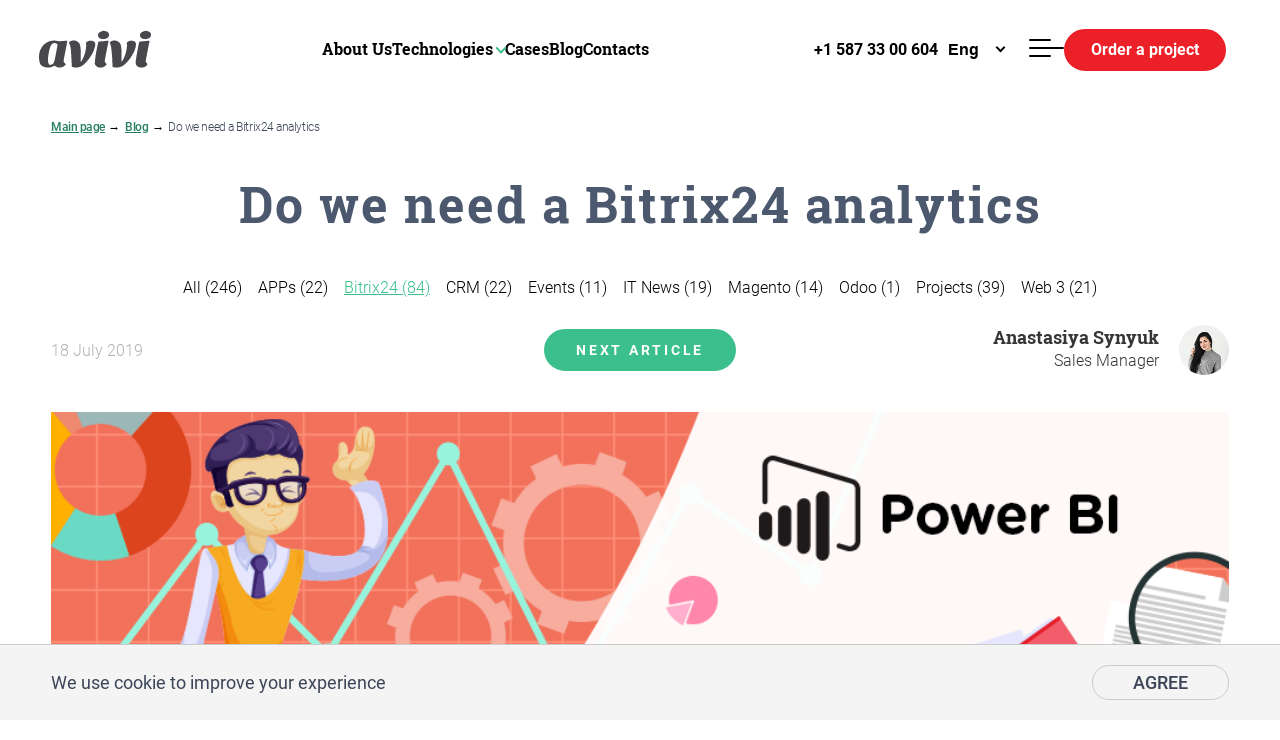

--- FILE ---
content_type: text/html; charset=UTF-8
request_url: https://avivi.pro/en/blog/do-we-need-a-bitrix24-analytics/
body_size: 16050
content:
    <!DOCTYPE html>
<html lang="en">
    <head>
        <meta charset="UTF-8">
        <meta name="viewport" content="width=device-width; initial-scale=1.0">
        <title>Do we need a Bitrix24 analytics</title>
        <link rel="preload" href="/local/templates/avivi2019/fonts/slick.woff" as="font" type="font/woff2"
              crossorigin="anonymous">
        <meta name="keywords" content="crm, bitrix24, applications, bitrix, business, avivi, avivi developers, avivi workflow" />
<meta name="description" content="Increasingly, our company receives requests for the integration of Bitrix24 with Microsoft's most popular Business Intelligence system - Power BI. Of course, it's possible to link two systems together, but on the technical side there are a lot of laborious moments. But the main thing here: why do you need such integration at all? Let's understand together." />
<script type="text/javascript" data-skip-moving="true">(function(w, d) {var v = w.frameCacheVars = {'CACHE_MODE':'HTMLCACHE','storageBlocks':[],'dynamicBlocks':{'YscOAb':{'hash':'d6ef310e431aed99b4439367df7fe984'},'LkGdQn':{'hash':'04d046a04a40115d99d48032b57f1cc8'},'VtdF5V':{'hash':'caf5b2d5900dc51612cf6bca4c254139'},'XEVOpk':{'hash':'c4cb2b0ba14e4eb667945450e0476970'},'cKvgsk':{'hash':'f9bfd6c299238ef0790d745152363458'},'CvrxrG':{'hash':'9fd3cfe299e1313d679b2025ba694747'}},'AUTO_UPDATE':true,'AUTO_UPDATE_TTL':'120'};var inv = false;if (v.AUTO_UPDATE === false){if (v.AUTO_UPDATE_TTL && v.AUTO_UPDATE_TTL > 0){var lm = Date.parse(d.lastModified);if (!isNaN(lm)){var td = new Date().getTime();if ((lm + v.AUTO_UPDATE_TTL * 1000) >= td){w.frameRequestStart = false;w.preventAutoUpdate = true;return;}inv = true;}}else{w.frameRequestStart = false;w.preventAutoUpdate = true;return;}}var r = w.XMLHttpRequest ? new XMLHttpRequest() : (w.ActiveXObject ? new w.ActiveXObject("Microsoft.XMLHTTP") : null);if (!r) { return; }w.frameRequestStart = true;var m = v.CACHE_MODE; var l = w.location; var x = new Date().getTime();var q = "?bxrand=" + x + (l.search.length > 0 ? "&" + l.search.substring(1) : "");var u = l.protocol + "//" + l.host + l.pathname + q;r.open("GET", u, true);r.setRequestHeader("BX-ACTION-TYPE", "get_dynamic");r.setRequestHeader("BX-CACHE-MODE", m);r.setRequestHeader("BX-CACHE-BLOCKS", v.dynamicBlocks ? JSON.stringify(v.dynamicBlocks) : "");if (inv){r.setRequestHeader("BX-INVALIDATE-CACHE", "Y");}try { r.setRequestHeader("BX-REF", d.referrer || "");} catch(e) {}if (m === "APPCACHE"){r.setRequestHeader("BX-APPCACHE-PARAMS", JSON.stringify(v.PARAMS));r.setRequestHeader("BX-APPCACHE-URL", v.PAGE_URL ? v.PAGE_URL : "");}r.onreadystatechange = function() {if (r.readyState != 4) { return; }var a = r.getResponseHeader("BX-RAND");var b = w.BX && w.BX.frameCache ? w.BX.frameCache : false;if (a != x || !((r.status >= 200 && r.status < 300) || r.status === 304 || r.status === 1223 || r.status === 0)){var f = {error:true, reason:a!=x?"bad_rand":"bad_status", url:u, xhr:r, status:r.status};if (w.BX && w.BX.ready){BX.ready(function() {setTimeout(function(){BX.onCustomEvent("onFrameDataRequestFail", [f]);}, 0);});}else{w.frameRequestFail = f;}return;}if (b){b.onFrameDataReceived(r.responseText);if (!w.frameUpdateInvoked){b.update(false);}w.frameUpdateInvoked = true;}else{w.frameDataString = r.responseText;}};r.send();})(window, document);</script>
<script type="text/javascript" data-skip-moving="true">(function(w, d, n) {var cl = "bx-core";var ht = d.documentElement;var htc = ht ? ht.className : undefined;if (htc === undefined || htc.indexOf(cl) !== -1){return;}var ua = n.userAgent;if (/(iPad;)|(iPhone;)/i.test(ua)){cl += " bx-ios";}else if (/Android/i.test(ua)){cl += " bx-android";}cl += (/(ipad|iphone|android|mobile|touch)/i.test(ua) ? " bx-touch" : " bx-no-touch");cl += w.devicePixelRatio && w.devicePixelRatio >= 2? " bx-retina": " bx-no-retina";var ieVersion = -1;if (/AppleWebKit/.test(ua)){cl += " bx-chrome";}else if ((ieVersion = getIeVersion()) > 0){cl += " bx-ie bx-ie" + ieVersion;if (ieVersion > 7 && ieVersion < 10 && !isDoctype()){cl += " bx-quirks";}}else if (/Opera/.test(ua)){cl += " bx-opera";}else if (/Gecko/.test(ua)){cl += " bx-firefox";}if (/Macintosh/i.test(ua)){cl += " bx-mac";}ht.className = htc ? htc + " " + cl : cl;function isDoctype(){if (d.compatMode){return d.compatMode == "CSS1Compat";}return d.documentElement && d.documentElement.clientHeight;}function getIeVersion(){if (/Opera/i.test(ua) || /Webkit/i.test(ua) || /Firefox/i.test(ua) || /Chrome/i.test(ua)){return -1;}var rv = -1;if (!!(w.MSStream) && !(w.ActiveXObject) && ("ActiveXObject" in w)){rv = 11;}else if (!!d.documentMode && d.documentMode >= 10){rv = 10;}else if (!!d.documentMode && d.documentMode >= 9){rv = 9;}else if (d.attachEvent && !/Opera/.test(ua)){rv = 8;}if (rv == -1 || rv == 8){var re;if (n.appName == "Microsoft Internet Explorer"){re = new RegExp("MSIE ([0-9]+[\.0-9]*)");if (re.exec(ua) != null){rv = parseFloat(RegExp.$1);}}else if (n.appName == "Netscape"){rv = 11;re = new RegExp("Trident/.*rv:([0-9]+[\.0-9]*)");if (re.exec(ua) != null){rv = parseFloat(RegExp.$1);}}}return rv;}})(window, document, navigator);</script>


<link href="/bitrix/cache/css/EN/avivi2019/kernel_main/kernel_main.css?17679396173040" type="text/css"  rel="stylesheet" />
<link href="/bitrix/cache/css/EN/avivi2019/template_3fe027a167a7ebc81f63c402d674287e/template_3fe027a167a7ebc81f63c402d674287e.css?1767939617316488" type="text/css"  data-template-style="true"  rel="stylesheet" />



<link rel="shortcut icon" href="/local/templates/avivi2019/favicon.ico" type="image/x-icon" />
<meta property="og:type" content="article" /> 
<meta property="og:url" content="http://avivi.pro/en/blog/do-we-need-a-bitrix24-analytics/" /> 
<meta property="og:title" content="Do we need a Bitrix24 analytics" /> 
<meta property="og:image" content="http://avivi.pro/upload/resize_cache/iblock/5fe/526_274_2/5feba2679973ad3ec90ce24273705985.png" /> 
<meta property="og:description" content="Increasingly, our company receives requests for the integration of Bitrix24 
with Microsoft's most popular Business Intelligence system - Power BI. Of 
course, it's possible to link two systems together, but on the technical 
side there are a lot of laborious moments. But the main thing here: why 
do you need such integration at all? Let's understand together." /> 







		<link rel="alternate" hreflang="en" href="https://avivi.pro/en/blog/do-we-need-a-bitrix24-analytics/" />

	

        
            </head>
<body>
    <svg xmlns="http://www.w3.org/2000/svg" xmlns:xlink="http://www.w3.org/1999/xlink" width="0" height="0"
         style="position:absolute">
        <symbol id="soc-vk" viewBox="0 0 548.358 548.358">
            <path d="M545.451,400.298c-0.664-1.431-1.283-2.618-1.858-3.569c-9.514-17.135-27.695-38.167-54.532-63.102l-0.567-0.571 l-0.284-0.28l-0.287-0.287h-0.288c-12.18-11.611-19.893-19.418-23.123-23.415c-5.91-7.614-7.234-15.321-4.004-23.13 c2.282-5.9,10.854-18.36,25.696-37.397c7.807-10.089,13.99-18.175,18.556-24.267c32.931-43.78,47.208-71.756,42.828-83.939 l-1.701-2.847c-1.143-1.714-4.093-3.282-8.846-4.712c-4.764-1.427-10.853-1.663-18.278-0.712l-82.224,0.568 c-1.332-0.472-3.234-0.428-5.712,0.144c-2.475,0.572-3.713,0.859-3.713,0.859l-1.431,0.715l-1.136,0.859 c-0.952,0.568-1.999,1.567-3.142,2.995c-1.137,1.423-2.088,3.093-2.848,4.996c-8.952,23.031-19.13,44.444-30.553,64.238 c-7.043,11.803-13.511,22.032-19.418,30.693c-5.899,8.658-10.848,15.037-14.842,19.126c-4,4.093-7.61,7.372-10.852,9.849 c-3.237,2.478-5.708,3.525-7.419,3.142c-1.715-0.383-3.33-0.763-4.859-1.143c-2.663-1.714-4.805-4.045-6.42-6.995 c-1.622-2.95-2.714-6.663-3.285-11.136c-0.568-4.476-0.904-8.326-1-11.563c-0.089-3.233-0.048-7.806,0.145-13.706 c0.198-5.903,0.287-9.897,0.287-11.991c0-7.234,0.141-15.085,0.424-23.555c0.288-8.47,0.521-15.181,0.716-20.125 c0.194-4.949,0.284-10.185,0.284-15.705s-0.336-9.849-1-12.991c-0.656-3.138-1.663-6.184-2.99-9.137 c-1.335-2.95-3.289-5.232-5.853-6.852c-2.569-1.618-5.763-2.902-9.564-3.856c-10.089-2.283-22.936-3.518-38.547-3.71 c-35.401-0.38-58.148,1.906-68.236,6.855c-3.997,2.091-7.614,4.948-10.848,8.562c-3.427,4.189-3.905,6.475-1.431,6.851 c11.422,1.711,19.508,5.804,24.267,12.275l1.715,3.429c1.334,2.474,2.666,6.854,3.999,13.134c1.331,6.28,2.19,13.227,2.568,20.837 c0.95,13.897,0.95,25.793,0,35.689c-0.953,9.9-1.853,17.607-2.712,23.127c-0.859,5.52-2.143,9.993-3.855,13.418 c-1.715,3.426-2.856,5.52-3.428,6.28c-0.571,0.76-1.047,1.239-1.425,1.427c-2.474,0.948-5.047,1.431-7.71,1.431 c-2.667,0-5.901-1.334-9.707-4c-3.805-2.666-7.754-6.328-11.847-10.992c-4.093-4.665-8.709-11.184-13.85-19.558 c-5.137-8.374-10.467-18.271-15.987-29.691l-4.567-8.282c-2.855-5.328-6.755-13.086-11.704-23.267 c-4.952-10.185-9.329-20.037-13.134-29.554c-1.521-3.997-3.806-7.04-6.851-9.134l-1.429-0.859c-0.95-0.76-2.475-1.567-4.567-2.427 c-2.095-0.859-4.281-1.475-6.567-1.854l-78.229,0.568c-7.994,0-13.418,1.811-16.274,5.428l-1.143,1.711 C0.288,140.146,0,141.668,0,143.763c0,2.094,0.571,4.664,1.714,7.707c11.42,26.84,23.839,52.725,37.257,77.659 c13.418,24.934,25.078,45.019,34.973,60.237c9.897,15.229,19.985,29.602,30.264,43.112c10.279,13.515,17.083,22.176,20.412,25.981 c3.333,3.812,5.951,6.662,7.854,8.565l7.139,6.851c4.568,4.569,11.276,10.041,20.127,16.416 c8.853,6.379,18.654,12.659,29.408,18.85c10.756,6.181,23.269,11.225,37.546,15.126c14.275,3.905,28.169,5.472,41.684,4.716h32.834 c6.659-0.575,11.704-2.669,15.133-6.283l1.136-1.431c0.764-1.136,1.479-2.901,2.139-5.276c0.668-2.379,1-5,1-7.851 c-0.195-8.183,0.428-15.558,1.852-22.124c1.423-6.564,3.045-11.513,4.859-14.846c1.813-3.33,3.859-6.14,6.136-8.418 c2.282-2.283,3.908-3.666,4.862-4.142c0.948-0.479,1.705-0.804,2.276-0.999c4.568-1.522,9.944-0.048,16.136,4.429 c6.187,4.473,11.99,9.996,17.418,16.56c5.425,6.57,11.943,13.941,19.555,22.124c7.617,8.186,14.277,14.271,19.985,18.274 l5.708,3.426c3.812,2.286,8.761,4.38,14.853,6.283c6.081,1.902,11.409,2.378,15.984,1.427l73.087-1.14 c7.229,0,12.854-1.197,16.844-3.572c3.998-2.379,6.373-5,7.139-7.851c0.764-2.854,0.805-6.092,0.145-9.712 C546.782,404.25,546.115,401.725,545.451,400.298z"/>
        </symbol>
    </svg>
    <noscript>
        <img height="1" width="1" src="https://www.facebook.com/tr?id=1710178809103385&ev=PageView&noscript=1" alt=""/>
    </noscript>
    <div class="cookie-msg" style="opacity:0;height:0;overflow:hidden;position: absolute;">
        <div class="mbox">
            <div class="cookie-msg__wrapper">
                <span class="cookie-msg__text">We use cookie to improve your experience</span>
                <span class="cookie-msg__btn js-cookie-flag">Agree</span>
            </div>
        </div>
    </div>
    <div id="panel"></div>
<div class="global-wraper">
    <div class="menu__hiden">
        <div class="menu__box js-rel-box" data-rel="main">
            <div class="mbox">
                <div class="menu__top">
                    <div class="menu__close js-rel-close"><span></span><span></span></div>
                    <a class="menu__logo">
                        <svg>
                            <use xlink:href="#logo"></use>
                        </svg>
                    </a>
                    <div class="socials">
                        
											<a href="//www.facebook.com/avivi.pro" class="social__btn" target="_blank" rel="nofollow"><svg><use xlink:href="#soc-facebook"></use></svg></a>
															<a href="https://www.linkedin.com/company/4863020/" class="social__btn" target="_blank" rel="nofollow"><svg><use xlink:href="#soc-linkedin"></use></svg></a>
															<a href="//www.youtube.com/channel/UCl-jAm_5rT45ks4W7HhAsRg" class="social__btn" target="_blank" rel="nofollow"><svg><use xlink:href="#soc-youtube"></use></svg></a>
												                     </div>
                    <div class="languages">
                        <div id="bxdynamic_YscOAb_start" style="display:none"></div>
		<a href="/pl/blog/"><span>Pol</span></a>
		<a href="/en/blog/do-we-need-a-bitrix24-analytics/" class="active"><span>Eng</span></a>
		<a href="/de/blog/"><span>De</span></a>
<div id="bxdynamic_YscOAb_end" style="display:none"></div>                    </div>
                </div>
            </div>
            <div class="mbox">
                <div id="bxdynamic_LkGdQn_start" style="display:none"></div><div class="menu__content">
			<a href="/en/">Home</a>
				<a href="/en/about/">About Us</a>
				<a href="/en/technologies/">Technologies</a>
				<a href="/en/cases/">Cases</a>
				<a href="/en/our-apps/">Applications</a>
				<a href="/en/blog/" class="active">Blog</a>
				<a href="/en/team/">Team</a>
				<a href="/en/career/">Careers</a>
				<a href="/en/partnership/">Partnership</a>
				<a href="/en/contacts/">Contacts</a>
	</div>
<div id="bxdynamic_LkGdQn_end" style="display:none"></div>            </div>
            <div class="menu__bottom">
	<div class="mbox">
		<div class="menu__bottom-wrap">
			<div class="menu__address">
				<svg><use xlink:href="#marker"></use></svg>
				<div class="menu__address-txt">
											<span class="strong-white" b>Calgary</span><br>
										<p>1401 1 Street SE, Suite 201 Calgary, AB T2G 2J3</p>
				</div>
			</div>
			<a href="tel:+15873300604" class="menu__phone"><svg><use xlink:href="#phone"></use></svg>+1 <span> 587 33 00 604</span> </a>
			<a href="mailto:hello@avivi.pro" class="menu__mail"><svg><use xlink:href="#mail"></use></svg>hello@avivi.pro</a>
		</div>
	</div>
</div>        </div>
                <div class="menu__box js-rel-box" data-rel="order">
            <div class="mbox">
                <div class="menu__top menu__top--solologo">
                    <a href="/en/"                            class="menu__logo menu__logo--solologo">
                        <svg>
                            <use xlink:href="#logo"></use>
                        </svg>
                    </a>
                    <div class="menu__close menu__close--solologo js-rel-close"><span></span><span></span></div>
                </div>
            </div>
            <div id="comp_baa0ca193ddc55ddb9a92f9be3a95cfb"><div id="bxdynamic_VtdF5V_start" style="display:none"></div>
    <form 
        enctype="multipart/form-data" 
        method="POST" 
        action="/en/blog/do-we-need-a-bitrix24-analytics/"
        id="HEADER_ORDER"
        data-widget= ""            
    >
        <div class="mbox">
            <div class="order__form">
                <div class="title title--white">
                    <span class="h2">Describe your project?</span>
                </div>
                
               
                    
                    <div class="callback__row form_row">
                        <div class="callback__input form_input">
                            <input class=""  required="required"  type="text" name="name" value="" placeholder="Your name" />
                            <input class="digital-person" name="contact_d_name" value="">
                        </div>
                        <div class="callback__input form_input">
                            <input class="tel-mask " required="required" type="text" name="phone" value="" placeholder="Your phone number" />
                            <input class="digital-person" name="contact_d_phone" value="">
                        </div>
                        <div class="callback__input form_input">
                            <input class="" required="required" type="email" name="email" value="" placeholder="Your e-mail" />
                            <input class="digital-person" name="contact_d_email" value="">
                        </div>
                    </div>
                    
                    
                    <div class="callback__row form_row">
                        <div class="callback__input callback__input--100 form_input">
                            <textarea class="" placeholder="Your message goes here" name="message"></textarea>
                        </div>
                    </div>
                     
               
            </div>        
        </div>
        
        <div class="order__bottom">
            <div class="order__files">
                <div class="mbox">

                    <div class="order__files-wrap">
                        
                    <div data-sitekey="6Lc3AwkrAAAAALx0IVWLtaSaBHP54wnW3h-KDunM" id='header_order'  class="g-recaptcha"></div>
                                                <div class="order__upload">
                            <label>
                                <svg><use xlink:href="#plus"></use></svg>
                                
                                <input 
                                    class="inputfile" 
                                    name="user_file[]"
                                    id="file"
                                    type="file"
                                    accept=".png,.jpg,.ai,.eps,.psd,.doc,.docx,.ppt,.pptx,.pdf,.xls,.xslx,.rtf,.odt"
                                /> 
                                <span>
                                                                            You can attach a file                                                                    </span>
                            </label>
                        </div>
                        <div class="order__uploaded"></div>

                    </div>
                </div>
                 
            </div>

            <button class="button" id="btn-validate" type="submit" name="btn-validate" value="Y">
                <span>Submit</span>
            </button>
        </div>
                 
               
        <span class="msg-error error"></span>

        <div style="display:none">
            <input type="text" name="antik" value="" />
        </div>
        <input type="hidden" name="CRM_FORM_NAME" value="Заказать проект" />    
        <input type="hidden" name="URL_FROM" value="/en/blog/do-we-need-a-bitrix24-analytics/" />
        <input type="hidden" name="FORM_NAME" value="HEADER_ORDER" />        
                
    </form>   
        
            <div id="bxdynamic_VtdF5V_end" style="display:none"></div></div>        </div>
                                    </div>
    <div class="main-content">
    <div class="simple">
    <header>

            <div class="header header__nav-mod">
                <div class="header-navigation_wrapper">
                    <div class="header-navigation__logo">
                         <a href="/en/" class="header__logo">
                            <svg id="logo-outline">
                                <use xlink:href="#logo"></use>
                            </svg>
                            <svg id="logo-color">
                                <use xlink:href="#logo-colored"></use>
                            </svg>
                         </a>
                    </div>
                    <div class="header-navigation__nav">
                        <div id="bxdynamic_XEVOpk_start" style="display:none"></div>	<div class="header__nav ">
		            				<a href="/en/about/" >About Us</a>
					                            <a href="/en/technologies/" data-name="technologies" class="selected-popup noactive_select">Technologies</a>
					            				<a href="/en/cases/" >Cases</a>
					            				<a href="/en/blog/" >Blog</a>
					            				<a href="/en/contacts/" >Contacts</a>
						</div>
<div id="bxdynamic_XEVOpk_end" style="display:none"></div>                    </div>
                    <div class="header-navigation__contacts">
                            <div class="header__tel">
                                <a href="tel:+15873300604">
                                    <svg>
                                        <use xlink:href="#phone2"></use>
                                    </svg>
                                    <span>+1 587 33 00 604</span>
                                </a>
                            </div>
                        <div class="header__lang">
                            <div id="bxdynamic_cKvgsk_start" style="display:none"></div>
<select name="select-lang" id="select-lang" class="js-select-lang" onchange="if (this.value) window.location.href=this.value">
				<option value="/ua/blog/do-we-need-a-bitrix24-analytics/">Ukr</option>
			
				<option value="/pl/blog/">Pol</option>
			
				<option value="/en/blog/do-we-need-a-bitrix24-analytics/" selected>Eng</option>
			
				<option value="/de/blog/">De</option>
			
	</select><div id="bxdynamic_cKvgsk_end" style="display:none"></div>                            <div id="technologies" class="headers-popup technologies-popup">
                                <!--<h1 class="headers-popup-title"></h1>-->
                                <ul class="about_us-popup-list">
                                    <!--<li class="popup-items"><a
                                                href="/en/technologies/magento_2/"></a></li>
									-->	
                                    <li class="popup-items"><a
                                                href="/en/technologies/ai/">AI</a></li>									
                                    <li class="popup-items"><a
                                                href="/en/technologies/bitrix24/">Bitrix24</a></li>
                                    <li class="popup-items"><a href="/en/technologies/bots/">Bots</a></li>
                                    <!--                            <li class="popup-items"><a href="/en/technologies/odoo/">-->
                                    <!--</a></li>-->
                                    <li class="popup-items"><a href="/en/technologies/web3/">Web3</a></li>
                                </ul>
                            </div>
                        </div>
                        <div class="menu">
                            <button type="button" class="menu__butter js-rel-btn" data-rel="main">
                                <span></span><span class="burger_central-line"></span><span></span></button>
                        </div>
                    </div>

                </div>
                <div class="header__btn">
                                            <a href="#" class="button button--red js-rel-btn"
                           data-rel="order"><span>Order a project</span></a>
                                        </div>
            </div>
            <!--            <div><img src="/from-ukraine-with-love.jpg"></div>-->
            

    </header>
</div>
<div class="mbox">
				<div class="breadcrumbs"><ul><li><a href="/en/">Main page</a></li><li><a href="/en/blog/">Blog</a></li><li><span>Do we need a Bitrix24 analytics</span></li></ul></div></div><script type="application/ld+json">
{
 "@context": "http://schema.org",
 "@type": "BreadcrumbList",
 "itemListElement": [{
"@type": "ListItem",
"position": 1,
"name": "Main page",
"item": "https://avivi.pro/en/"
},{
"@type": "ListItem",
"position": 2,
"name": "Blog",
"item": "https://avivi.pro/en/blog/"
},{
"@type": "ListItem",
"position": 3,
"name": "Do we need a Bitrix24 analytics",
"item": "https://avivi.pro"
}]
}
</script><div class="title">
	 </div>
<div class="mbox">
    <div class="title">
        <h1>Do we need a Bitrix24 analytics</h1>
    </div>
</div>
<div class="mbox">
    <div class="rubricator">
            <div class="rubricator__item ">
            <a href="/en/blog/" class = "rubricator__href "><span>All </span><span>(246)</span></a>
        </div>
                <div class="rubricator__item ">
            <a href="/en/blog/apps/" class = "rubricator__href "><span>APPs </span><span>(22)</span></a>
        </div>
                <div class="rubricator__item active">
            <a href="/en/blog/bitrix24/" class = "rubricator__href "><span>Bitrix24 </span><span>(84)</span></a>
        </div>
                <div class="rubricator__item ">
            <a href="/en/blog/crm/" class = "rubricator__href "><span>CRM </span><span>(22)</span></a>
        </div>
                <div class="rubricator__item ">
            <a href="/en/blog/events/" class = "rubricator__href "><span>Events </span><span>(11)</span></a>
        </div>
                <div class="rubricator__item ">
            <a href="/en/blog/it-news/" class = "rubricator__href "><span>IT News </span><span>(19)</span></a>
        </div>
                <div class="rubricator__item ">
            <a href="/en/blog/magento/" class = "rubricator__href "><span>Magento </span><span>(14)</span></a>
        </div>
                <div class="rubricator__item ">
            <a href="/en/blog/odoo/" class = "rubricator__href "><span>Odoo </span><span>(1)</span></a>
        </div>
                <div class="rubricator__item ">
            <a href="/en/blog/projects/" class = "rubricator__href "><span>Projects </span><span>(39)</span></a>
        </div>
                <div class="rubricator__item ">
            <a href="/en/blog/blockchain/" class = "rubricator__href "><span>Web 3 </span><span>(21)</span></a>
        </div>
            </div>
</div>
<div class="mbox">
    <div class="blogpost">
        <div class="blogitem__top blogpost__top">
            <span class="blogitem__title blogpost__date">
                <p>18 July 2019</p>
            </span>
            <a href="/en/blog/group-edit-mode-for-custom-fields-in-the-bitrix24-list-view/" class="button"><span>next article</span></a>
            <div class="blogitem__author blogpost__author">
                <div class="blogitem__name">
                    <span class="h5-black">Anastasiya Synyuk</span>
                    <p>Sales Manager</p>
                </div>
			                <div class="blogitem__photo">
                    <img src="/upload/resize_cache/iblock/2e6/95_95_2/2e658dc246c637c3f836e55e60aa2121.JPG" alt="Anastasiya Synyuk" datadata-object-fit="cover">
                </div>
			            </div>
        </div>
        <div class="blogpost__post">
            <img src="/upload/iblock/b37/b37a68df295733bd5ee1653bb39e3ec2.png" alt="Do we need a Bitrix24 analytics">
            <div class="blogpost__text">
                <div class="seo_text">
                    <!--seo_text_start-->
                                        <!--seo_text_end-->
                </div>
                <p style="text-align: justify;">
	 Is it possible to conduct business without analytics in the modern world? It is, of course, but not as long as it would be desirable. Without reinforcing their actions analytical reports on their effectiveness, you can waste your strength, money or time in vain - all this will inevitably lead to the collapse of any business. A timely response to analytics results can significantly improve any process and bring more profit. The main thing is to get reliable data at the right time. These are simple and understandable things that the specific systems like Business Intelligence or business analytics should resolve in the business. One of them is Microsoft Power BI.
</p>
<p style="text-align: justify;">
</p>
 <span class="h2-article">
<h2>IT-infrastructure for business</h2>
 </span>
<p style="text-align: justify;">
</p>
<p style="text-align: justify;">
	 In any modern business related to the use of information technology, there is a collection of specialized software or services, in which, in fact, this business holds. In a typical example, it should look like this: there is one leading system and a number of auxiliary ones; between all of them a certain interconnection is set up. The lead program should provide us with products accounting and bookkeeping. On its side all business processes of the company pass off, from the moment of the client's consent to buy something from us, before shipment or delivery of an act about the work performed or services provided. For our region, such a program is most often "1C".
</p>
<p style="text-align: justify;">
</p>
<p style="text-align: justify;">
</p>
<p style="text-align: justify;">
</p>
<p style="text-align: justify;">
	 The gloom and chaos prevail in most companies before the cherished word "yes" from the client. Exception is only those that use CRM. Then everything is very clear: how, where did the lead come from and when it became a client, who called managers, and who was found on Facebook - the system of customer relationship controls all this. CRM is one of the five most important tools of Bitrix24, which also provides accounting, but only clients and managers' work.
</p>
<p style="text-align: justify;">
</p>
<p style="text-align: center;">
 <img width="1002" alt="Схема ENG.png" src="/upload/medialibrary/958/9586d2380fc3469de75b1d53013b2670.png" height="355" title="Схема ENG.png"><br>
</p>
<p style="text-align: justify;">
	 And the third important element of the IT structure is the branch program of business analytics. Its task is to collect all the data we need, conduct operations with them, such as calculating the tasks performed, calculating the average shipping frequency and adapting this data to the user. The last point is very important, because there is always a lot of data, and the type, in which the program will provide them and the ease of use of them determines the effectiveness of the business intelligence system.
</p>
<p style="text-align: justify;">
</p>
 <span class="h2-article">
<h2>«Open, my name is Power BI!»</h2>
 </span>
<p style="text-align: justify;">
</p>
<p style="text-align: justify;">
</p>
<p style="text-align: justify;">
</p>
<p style="text-align: justify;">
	 Microsoft Corp. is proud of the 12-year-long continuity in creation of platforms for business analytics according to Gartner, Inc.'s. The development of cloud-based Power BI service has greatly strengthened this position, largely influencing the average reduction of time for decision making of varying degrees of importance for its users. How does it work? Basically, thanks to a huge amount of all kinds of statistical operations, excellent and, most importantly, understandable visualization and simplicity of use.
</p>
<p style="text-align: center;">
 <img width="1000" alt="MS-Power-BI-Update.png" src="/upload/medialibrary/410/410ff4ff459b48daf22addfc21e76bc9.png" height="431" title="MS-Power-BI-Update.png"><br>
</p>
<p style="text-align: justify;">
	 The program is available both in the cloud and on-premise. The cloud location already allows multiple users to share one file from different devices. In addition to viewing, in Power BI you can also customize the monitoring panels, interactive reports, and actively share these developments. Another advantage of the cloud is the simplicity of work: you just need to subscribe to the service and go forward. For convenience, you can download a local client for logging into the system.
</p>
<p style="text-align: justify;">
</p>
<p style="text-align: justify;">
</p>
<p style="text-align: justify;">
</p>
<p style="text-align: justify;">
	 Power BI works with analytical reports in real time, constantly updating information. It creates the impression that you are inside your living business and feel any changes in it. The system is very fond of analysts, because it is able to produce really good and interesting dynamic reports, to visualize different types of data, which gives viewers a great impression, for example, during presentations.
</p>
<p style="text-align: center;">
 <img width="1000" alt="2.png" src="/upload/medialibrary/d86/d8621681a528fd53e5658627b2076409.png" height="596" title="2.png"><br>
</p>
<p style="text-align: justify;">
	 If you remove the aesthetics side and look at the product from a technical point of view, there is also a lot of interesting things here. We remember that Power BI was written in Microsoft, which means the tools of the program are very similar to those of the MS Office product line, which can reduce the time spent on employee training. Similarly, with the deployment of a local version: users can manage the Power BI solution in exactly the same way as the Office 365 environment and other Microsoft services.
</p>
<p style="text-align: justify;">
</p>
<p style="text-align: justify;">
</p>
<p style="text-align: justify;">
</p>
<p style="text-align: justify;">
	 In addition to users, the platform is also interesting to developers. Business BI tools presented in Power BI can be personalized, expanded, and implemented in applications with a large set of API interfaces and fully documented SDK libraries.
</p>
<p style="text-align: center;">
 <img width="1000" alt="9yzpmt56lxrnszmshwhodw6usw8.png" src="/upload/medialibrary/cc9/cc988c74fb21d116c6dc673d9b0d77d2.png" height="293" title="9yzpmt56lxrnszmshwhodw6usw8.png"><br>
</p>
<p>
	 Prices vary greatly: from $ 9.99 for a user per month at the simplest tariff and up to $ 4.995 per month for a dedicated cloud resource for large companies.
</p>
 <span class="h2-article">
<h2>Integration of Power BI with Bitrix24</h2>
 </span>
<p style="text-align: justify;">
</p>
<p style="text-align: justify;">
	 Power BI has a large set of ready-made integration with third-party programs, however, like any other program such as <a href="http://en.wikipedia.org/wiki/Business_intelligence" rel="nofollow">Business Intelligence</a>, operates with sophisticated data processing algorithms and field types. Thus, it will be impossible to connect it tritely directly with Bitrix24. An additional layer between CRM and analytical platforms is required, which will allow caching non-aggregate CRM data in the intermediate repository. From there, not only Power BI, but also many other platforms like <a href="http://en.wikipedia.org/wiki/Business_intelligence" rel="nofollow">Business Intelligence</a> can build the reporting.
</p>
<p style="text-align: justify;">
</p>
<p style="text-align: justify;">
	 At the moment there are few ready-made connectors for Bitrix24 for general use, and their average cost varies within $ 12 a month. In addition, there are territorial restrictions. So, if you want to use both Bitrix24 and Power BI, you will need a custom connector that does not depend on anyone and transmits data according to the needs of your business. Avivi developers are happy to create this additional functionality for your Bitrix24.
</p>
<p style="text-align: justify;">
</p>
 <span class="h2-article">
<h2>Is it worth or not?</h2>
 </span>
<p style="text-align: justify;">
</p>
<p style="text-align: justify;">
</p>
<p style="text-align: justify;">
</p>
<p style="text-align: justify;">
	 Getting a reliable analytics is definitely needed, we have already proven it. Power BI can turn your thinking about the quality of modern analytics and how to work with it. However, Bitrix24 has its own built-in analytics and with every update it is becoming more advanced. To CRM-analytics which collects lead data, sales, efficiency of managers, and aggregate customer data, is upgraded to Bitrix24.Dubay, in-line analytics has joined. And this is far from the top of the ideas of developers! Bitrix24, as a self-sufficient product for the promotion of your business, has many useful features that you can always read on our blog or learn from our managers by contacting <a href="mailto:hello@avivi.pro">hello@avivi.pro</a>
</p>
<p style="text-align: center;">
 <img width="1000" alt="Get more with Avivi!" src="/upload/medialibrary/8ed/8ed373cdc5f7fc36a46b58157d0cdee5.png" height="400" title="Get more with Avivi!"><br>
</p>
<p>
 <a href="mailto:hello@avivi.pro"></a>
</p>            </div>
        </div>
    </div>
</div>
<hr>

<div class="someblock__row">
    <a href="/en/blog/group-edit-mode-for-custom-fields-in-the-bitrix24-list-view/" class="button"><span>next article</span></a>
</div>

		
<section class="blog grey-bg">
<div class="mbox">
		<div class="title title--underline">
			<span class="h2">Similar articles</span>
		</div>
		<div class="blog__row js-resize-slider" role="toolbar">
	    <div class="blogitem" id="bx_3218110189_1523">
	
	<div class="mbox">
		<div class="blogitem__top">
			<a href="/en/blog/bitrix-vs-zoho/" class="blogitem__title">
				<span class="h4">Bitrix vs Zoho</span>
			</a>
		</div>

		<a href="/en/blog/bitrix-vs-zoho/" class="blogitem__img">
		<img src="/upload/iblock/f0e/f0ef4434c6ece9a0a574495c2266ee32.jpg" alt="Bitrix vs Zoho" title="Bitrix vs Zoho">
		</a>
		<div class="blogitem__bot">
			<p></p><p class="blogPreview" style="text-align: justify;">
				
 Many entrepreneurs know that Zoho is a good CRM system for small and medium businesses with a wide range of opportunities, and they want to try this product for themselves. Well, they're pretty much right, as the developers have implemented many useful features to increase sales, understand marketing and customer support. However, in practice, we are convinced that it’s not easy to use these "benefits", unlike the similar functionality of Bitrix24. But let's put it in order.


 

 
 			</p>
			<p style="text-align: justify;">
				<span class="strong"></span>
			</p><p></p>
		</div>
	</div>
</div>
	
	    <div class="blogitem" id="bx_3218110189_1114">
	
	<div class="mbox">
		<div class="blogitem__top">
			<a href="/en/blog/how-to-properly-customize-the-bitrix24-template-and-what-are-the-consequences/" class="blogitem__title">
				<span class="h4">How to Properly Customize the Bitrix24 Template, and what are the consequences?</span>
			</a>
		</div>

		<a href="/en/blog/how-to-properly-customize-the-bitrix24-template-and-what-are-the-consequences/" class="blogitem__img">
		<img src="/upload/iblock/97c/97c8bf2847efcece60ccc49544aada35.png" alt="How to Properly Customize the Bitrix24 Template, and what are the consequences?" title="How to Properly Customize the Bitrix24 Template, and what are the consequences?">
		</a>
		<div class="blogitem__bot">
			<p></p><p class="blogPreview" style="text-align: justify;">
				
 People tend to "tailor" the surrounding things to their presentation. And if, for example, everything is clear with furniture or clothes, changing the appearance of the CRM-system is not such an innocuous occupation, which may seem at first glance.
			</p>
			<p style="text-align: justify;">
				<span class="strong"></span>
			</p><p></p>
		</div>
	</div>
</div>
	
	    <div class="blogitem" id="bx_3218110189_2532">
	
	<div class="mbox">
		<div class="blogitem__top">
			<a href="/en/blog/the-transfer-from-on-premise-to-the-cloud-pretty-cool-isn-t-it/" class="blogitem__title">
				<span class="h4">The migration from on-premise Bitrix24 to the cloud. Pretty cool, isn't it?</span>
			</a>
		</div>

		<a href="/en/blog/the-transfer-from-on-premise-to-the-cloud-pretty-cool-isn-t-it/" class="blogitem__img">
		<img src="/upload/iblock/ca7/ca7cadcb341ff3ae838dd2323355f697.png" alt="The migration from on-premise Bitrix24 to the cloud. Pretty cool, isn't it?" title="The migration from on-premise Bitrix24 to the cloud. Pretty cool, isn't it?">
		</a>
		<div class="blogitem__bot">
			<p></p><p class="blogPreview" style="text-align: justify;">
				


	 For many years, the&nbsp;Avivi&nbsp;company has realized various projects connected with Bitrix24. The most unusual project turned out to be a transfer from on-premise edition to the cloud. Usually, everyone wants to do it the other way around. But if the customer wants something from us,&nbsp;he/she will get it from our company.&nbsp;&nbsp;
			</p>
			<p style="text-align: justify;">
				<span class="strong"></span>
			</p><p></p>
		</div>
	</div>
</div>
	
		</div>
	</div>
</section>



    <div class="seo_text">
        <!--seo_text_start-->
                <!--seo_text_end-->
    </div>
<div id="comp_8a7c934cdd2054bb7d7c096d08d0a6cc"><div id="bxdynamic_CvrxrG_start" style="display:none"></div>            <section class="callback" id="anchor-callback">
			<div class="mbox">
				<div class="title title--white">
					<span class="h2">Apply for a consultation</span>
				</div>
				<div class="callback__title">
					<p>We will reach out to within 10 minutes</p>
				</div>
			</div>
			<form 
				method="POST"
				action="/en/blog/do-we-need-a-bitrix24-analytics/"
				class="callback__form" 
				id="FOOTER_ORDER"
			  >
				<div class="mbox">
					<div class="callback__row form_row">
						<div class="callback__input form_input">
							<input 
								type="text" 
								required="required" 
								name="name" 
								value=""
								placeholder="Name"
							  />
                            <input class="digital-person" name="contact_d_name" value="">
						</div>
						<div class="callback__input form_input">
							<input 
								type="tel" 
								required="required" 
								class="tel-mask" 
								name="phone" 
								value=""
								placeholder="Phone" />
                            <input class="digital-person" name="contact_d_phone" value="">
						</div>
						<div class="callback__input form_input">
							<input 
								type="email" 
								required="required" 
								name="email" 
								value=""
								placeholder="E-Mail" />
                            <input class="digital-person" name="contact_d_email" value="">
						</div>

					</div>
				</div>

				<div class="order__files" style="background-image: url('/local/templates/avivi2019/images/bgvb.png'); background-repeat: repeat;">
					<div class="mbox">
																									<div class="order__files-wrap">
							<div class="g-recaptcha" data-sitekey="6Lc3AwkrAAAAALx0IVWLtaSaBHP54wnW3h-KDunM" id='footer_order' style="margin: 0 auto;"></div>
						</div>
					</div>
				</div>
		
				<div style="display:none">
						<input type="text" name="antik" value="" />
					</div>
				<div class="mbox">
					<div class="callback__row">
						<input type="hidden" name="CRM_FORM_NAME" value="Запись на консультацыю" />    
						<input type="hidden" name="URL_FROM" value="/en/blog/do-we-need-a-bitrix24-analytics/" />
						<input type="hidden" name="FORM_NAME" value="FOOTER_ORDER" />
						<button type="submit" id="footer_feedback_button" class="button button--red" name="footer_feedback_button" value="Y">
							<span>Apply</span>
						</button>
					</div>
				</div>
			</form>
		</section>
	</div>
	<div id="bxdynamic_CvrxrG_end" style="display:none"></div></div><footer class="footer">
    <div class="footer__info">
        <div class="footer__info-box">
            <div class="title title--white title--left" id="contacts">
                <span class="h2">Contacts Us</span>
            </div>
            <div class="footer-grid">
                <div class="footer__address">
	<div class="footer__icon">
	<svg><use xlink:href="#marker"></use></svg>
	</div>
	<div class="footer__maptubs">
		<button class="menu__address-txt footer__addr-link" data-lat="51.0392303" data-lng="-114.0637045" onclick="googleMap($(this));">
							<span class="strong">Calgary</span><br>
						1401 1 Street SE, Suite 201 Calgary, AB T2G 2J3		</button>
	</div>
</div>

<div class="footer__phone">
	<div class="footer__icon">
	<svg><use xlink:href="#phone"></use></svg>
	</div>
	<div class="footer__links">
 <a href="tel:+15873300604">+1 <span> 587 33 00 604</span> </a>
	</div>
</div>
 <a href="mailto:hello@avivi.pro" rel="nofollow" class="footer__mail"> <span class="footer__icon"> <svg><use xlink:href="#mail"></use></svg> </span>
hello@avivi.pro </a>                <div class="socials footer__socials">
                    
											<a href="//www.facebook.com/avivi.pro" class="social__btn" target="_blank" rel="nofollow"><svg><use xlink:href="#soc-facebook"></use></svg></a>
															<a href="https://www.linkedin.com/company/4863020/" class="social__btn" target="_blank" rel="nofollow"><svg><use xlink:href="#soc-linkedin"></use></svg></a>
															<a href="//www.youtube.com/channel/UCl-jAm_5rT45ks4W7HhAsRg" class="social__btn" target="_blank" rel="nofollow"><svg><use xlink:href="#soc-youtube"></use></svg></a>
												                 </div>
            </div>
        </div>
    </div>
</footer>
</div>


<!--from head start-->

    <script src="/local/templates/avivi2019/js/jquery-3.1.1.min.js" data-skip-moving="true"></script>
    <script src="/local/templates/avivi2019/js/plugins/jquery.lazyload.min.js" data-skip-moving="true"></script>

                    

<!--from head end-->



                        <script type="text/javascript">if(!window.BX)window.BX={message:function(mess){if(typeof mess=='object') for(var i in mess) BX.message[i]=mess[i]; return true;}};</script>
<script type="text/javascript">(window.BX||top.BX).message({'JS_CORE_LOADING':'Loading...','JS_CORE_WINDOW_CLOSE':'Close','JS_CORE_WINDOW_EXPAND':'Expand','JS_CORE_WINDOW_NARROW':'Restore','JS_CORE_WINDOW_SAVE':'Save','JS_CORE_WINDOW_CANCEL':'Cancel','JS_CORE_H':'h','JS_CORE_M':'m','JS_CORE_S':'s','JS_CORE_NO_DATA':'- No data -','JSADM_AI_HIDE_EXTRA':'Hide extra items','JSADM_AI_ALL_NOTIF':'All notifications','JSADM_AUTH_REQ':'Authentication is required!','JS_CORE_WINDOW_AUTH':'Log In','JS_CORE_IMAGE_FULL':'Full size','JS_CORE_WINDOW_CONTINUE':'Continue'});</script>
<script type="text/javascript">(window.BX||top.BX).message({'LANGUAGE_ID':'en','FORMAT_DATE':'MM/DD/YYYY','FORMAT_DATETIME':'MM/DD/YYYY H:MI:SS T','COOKIE_PREFIX':'BITRIX_SM','SERVER_TZ_OFFSET':'7200','SITE_ID':'EN','SITE_DIR':'/en/'});</script><script type="text/javascript" src="/bitrix/cache/js/EN/avivi2019/kernel_main/kernel_main.js?1767939617116137"></script>
<script type="text/javascript" src="/bitrix/js/main/core/core_db.min.js?15868564345062"></script>
<script type="text/javascript" src="/bitrix/js/main/core/core_frame_cache.min.js?158685643411191"></script>
<script type="text/javascript">BX.setJSList(['/bitrix/js/main/core/core.js','/bitrix/js/main/core/core_ajax.js','/bitrix/js/main/json/json2.min.js','/bitrix/js/main/core/core_ls.js','/bitrix/js/main/core/core_fx.js']); </script>
<script type="text/javascript">BX.setCSSList(['/bitrix/js/main/core/css/core.css','/local/templates/avivi2019/css/slick-theme.css','/local/templates/avivi2019/css/jquery.fancybox.min.css','/local/templates/avivi2019/css/formstyler.css','/local/templates/avivi2019/css/normalize.css','/local/templates/avivi2019/css/slick.css','/local/templates/avivi2019/css/main.css','/local/templates/avivi2019/css/back.css','/local/templates/avivi2019/template_styles.css']); </script>
<script type="text/javascript">
					(function () {
						"use strict";

						var counter = function ()
						{
							var cookie = (function (name) {
								var parts = ("; " + document.cookie).split("; " + name + "=");
								if (parts.length == 2) {
									try {return JSON.parse(decodeURIComponent(parts.pop().split(";").shift()));}
									catch (e) {}
								}
							})("BITRIX_CONVERSION_CONTEXT_EN");

							if (! cookie || cookie.EXPIRE < BX.message("SERVER_TIME"))
							{
								var request = new XMLHttpRequest();
								request.open("POST", "/bitrix/tools/conversion/ajax_counter.php", true);
								request.setRequestHeader("Content-type", "application/x-www-form-urlencoded");
								request.send(
									"SITE_ID="+encodeURIComponent("EN")+
									"&sessid="+encodeURIComponent(BX.bitrix_sessid())+
									"&HTTP_REFERER="+encodeURIComponent(document.referrer)
								);
							}
						};

						if (window.frameRequestStart === true)
							BX.addCustomEvent("onFrameDataReceived", counter);
						else
							BX.ready(counter);
					})();
				</script>
<script type="text/javascript">
                $('#btn-validate').click(function() {
                    fbq('track', 'Lead');
                });
            </script>

<script src="/local/templates/avivi2019/js/recaptcha.js" async></script>
<script type="text/javascript">
        $('#footer_feedback_button').click(function() {
            fbq('track', 'Lead');
        });
    </script>
<script src='https://www.google.com/recaptcha/api.js?onload=onloadCaptchaCallback&render=explicit&hl=en'></script>
<script>
            !function(f,b,e,v,n,t,s)
            {if(f.fbq)return;n=f.fbq=function(){n.callMethod?n.callMethod.apply(n,arguments):n.queue.push(arguments)};
                if(!f._fbq)f._fbq=n;n.push=n;n.loaded=!0;n.version='2.0';n.queue=[];t=b.createElement(e);t.async=!0;t.src=v;s=b.getElementsByTagName(e)[0];
                s.parentNode.insertBefore(t,s)}(window,document,'script', 'https://connect.facebook.net/en_US/fbevents.js');
            fbq('init', '1710178809103385');
            fbq('track', 'PageView');
        </script>
<script>
    (function(i,s,o,g,r,a,m){i['GoogleAnalyticsObject']=r;i[r]=i[r]||function(){(i[r].q=i[r].q||[]).push(arguments)},i[r].l=1*new Date();a=s.createElement(o),
        m=s.getElementsByTagName(o)[0];a.async=1;a.src=g;m.parentNode.insertBefore(a,m)})(window,document,'script','//www.google-analytics.com/analytics.js','ga');
    ga('create', 'UA-93090719-1', 'auto');
    ga('require', 'displayfeatures');
    ga('send', 'pageview');
    /* Accurate bounce rate by time */
    if (!document.referrer || document.referrer.split('/')[2].indexOf(location.hostname) != 0)
        setTimeout(function(){
            ga('send', 'event', 'Новый посетитель', location.pathname);
        }, 15000);
</script>

<script>
    // var revision = 230720201130;
    // var revision = 223826441140;
    // var revision = 1706003526779;
    var revision = 1706003527783;

    var poiter_desc = 'Calgary 1401 1 Street SE, Suite 201 Calgary, AB T2G 2J3';
</script>
<script type="text/javascript" src="https://widget.clutch.co/static/js/widget.js"></script>
<script type="text/javascript" src="https://maps.googleapis.com/maps/api/js?key=AIzaSyC4iiu69HGNYjeWowMnGtdghML_vNg5M_Y"></script>
<script src="/local/templates/avivi2019/js/plugins/jquery.formstyler.min.js" async></script>
<script src="/local/templates/avivi2019/js/plugins/jquery.validate.min.js" async></script>
<script src="/local/templates/avivi2019/js/plugins/jquery.fancybox.min.js" async></script>
<script src="/local/templates/avivi2019/js/plugins/device.js" async></script>
<script src="/local/templates/avivi2019/js/plugins/jquery.matchHeight-min.js" async></script>
<script src="/local/templates/avivi2019/js/js_cookie.js" async></script>
<script src="/local/templates/avivi2019/js/plugins/dotdotdot.js"></script>
<script src="/local/templates/avivi2019/js/validate_script.js" async></script>
<script src="/local/templates/avivi2019/js/plugins/slick.js" async></script>
<script src="/local/templates/avivi2019/js/plugins/object-fit-cover.js" async></script>
<script src="/local/templates/avivi2019/js/plugins/maskInput.js" async></script>
<script src="/local/templates/avivi2019/js/develop.js" async></script>
<script src="/local/templates/avivi2019/js/main.js" async></script>
<script type="text/javascript" src="https://static1.clutch.co/sites/all/modules/custom/clutch_widget/js/widget.js" async></script>
</body>
</html>
<!--ba2c447bb349897ba25d321c74a18b1d-->

--- FILE ---
content_type: text/html; charset=utf-8
request_url: https://www.google.com/recaptcha/api2/anchor?ar=1&k=6Lc3AwkrAAAAALx0IVWLtaSaBHP54wnW3h-KDunM&co=aHR0cHM6Ly9hdml2aS5wcm86NDQz&hl=en&v=PoyoqOPhxBO7pBk68S4YbpHZ&size=normal&anchor-ms=20000&execute-ms=30000&cb=8uq9gf84o7fk
body_size: 49153
content:
<!DOCTYPE HTML><html dir="ltr" lang="en"><head><meta http-equiv="Content-Type" content="text/html; charset=UTF-8">
<meta http-equiv="X-UA-Compatible" content="IE=edge">
<title>reCAPTCHA</title>
<style type="text/css">
/* cyrillic-ext */
@font-face {
  font-family: 'Roboto';
  font-style: normal;
  font-weight: 400;
  font-stretch: 100%;
  src: url(//fonts.gstatic.com/s/roboto/v48/KFO7CnqEu92Fr1ME7kSn66aGLdTylUAMa3GUBHMdazTgWw.woff2) format('woff2');
  unicode-range: U+0460-052F, U+1C80-1C8A, U+20B4, U+2DE0-2DFF, U+A640-A69F, U+FE2E-FE2F;
}
/* cyrillic */
@font-face {
  font-family: 'Roboto';
  font-style: normal;
  font-weight: 400;
  font-stretch: 100%;
  src: url(//fonts.gstatic.com/s/roboto/v48/KFO7CnqEu92Fr1ME7kSn66aGLdTylUAMa3iUBHMdazTgWw.woff2) format('woff2');
  unicode-range: U+0301, U+0400-045F, U+0490-0491, U+04B0-04B1, U+2116;
}
/* greek-ext */
@font-face {
  font-family: 'Roboto';
  font-style: normal;
  font-weight: 400;
  font-stretch: 100%;
  src: url(//fonts.gstatic.com/s/roboto/v48/KFO7CnqEu92Fr1ME7kSn66aGLdTylUAMa3CUBHMdazTgWw.woff2) format('woff2');
  unicode-range: U+1F00-1FFF;
}
/* greek */
@font-face {
  font-family: 'Roboto';
  font-style: normal;
  font-weight: 400;
  font-stretch: 100%;
  src: url(//fonts.gstatic.com/s/roboto/v48/KFO7CnqEu92Fr1ME7kSn66aGLdTylUAMa3-UBHMdazTgWw.woff2) format('woff2');
  unicode-range: U+0370-0377, U+037A-037F, U+0384-038A, U+038C, U+038E-03A1, U+03A3-03FF;
}
/* math */
@font-face {
  font-family: 'Roboto';
  font-style: normal;
  font-weight: 400;
  font-stretch: 100%;
  src: url(//fonts.gstatic.com/s/roboto/v48/KFO7CnqEu92Fr1ME7kSn66aGLdTylUAMawCUBHMdazTgWw.woff2) format('woff2');
  unicode-range: U+0302-0303, U+0305, U+0307-0308, U+0310, U+0312, U+0315, U+031A, U+0326-0327, U+032C, U+032F-0330, U+0332-0333, U+0338, U+033A, U+0346, U+034D, U+0391-03A1, U+03A3-03A9, U+03B1-03C9, U+03D1, U+03D5-03D6, U+03F0-03F1, U+03F4-03F5, U+2016-2017, U+2034-2038, U+203C, U+2040, U+2043, U+2047, U+2050, U+2057, U+205F, U+2070-2071, U+2074-208E, U+2090-209C, U+20D0-20DC, U+20E1, U+20E5-20EF, U+2100-2112, U+2114-2115, U+2117-2121, U+2123-214F, U+2190, U+2192, U+2194-21AE, U+21B0-21E5, U+21F1-21F2, U+21F4-2211, U+2213-2214, U+2216-22FF, U+2308-230B, U+2310, U+2319, U+231C-2321, U+2336-237A, U+237C, U+2395, U+239B-23B7, U+23D0, U+23DC-23E1, U+2474-2475, U+25AF, U+25B3, U+25B7, U+25BD, U+25C1, U+25CA, U+25CC, U+25FB, U+266D-266F, U+27C0-27FF, U+2900-2AFF, U+2B0E-2B11, U+2B30-2B4C, U+2BFE, U+3030, U+FF5B, U+FF5D, U+1D400-1D7FF, U+1EE00-1EEFF;
}
/* symbols */
@font-face {
  font-family: 'Roboto';
  font-style: normal;
  font-weight: 400;
  font-stretch: 100%;
  src: url(//fonts.gstatic.com/s/roboto/v48/KFO7CnqEu92Fr1ME7kSn66aGLdTylUAMaxKUBHMdazTgWw.woff2) format('woff2');
  unicode-range: U+0001-000C, U+000E-001F, U+007F-009F, U+20DD-20E0, U+20E2-20E4, U+2150-218F, U+2190, U+2192, U+2194-2199, U+21AF, U+21E6-21F0, U+21F3, U+2218-2219, U+2299, U+22C4-22C6, U+2300-243F, U+2440-244A, U+2460-24FF, U+25A0-27BF, U+2800-28FF, U+2921-2922, U+2981, U+29BF, U+29EB, U+2B00-2BFF, U+4DC0-4DFF, U+FFF9-FFFB, U+10140-1018E, U+10190-1019C, U+101A0, U+101D0-101FD, U+102E0-102FB, U+10E60-10E7E, U+1D2C0-1D2D3, U+1D2E0-1D37F, U+1F000-1F0FF, U+1F100-1F1AD, U+1F1E6-1F1FF, U+1F30D-1F30F, U+1F315, U+1F31C, U+1F31E, U+1F320-1F32C, U+1F336, U+1F378, U+1F37D, U+1F382, U+1F393-1F39F, U+1F3A7-1F3A8, U+1F3AC-1F3AF, U+1F3C2, U+1F3C4-1F3C6, U+1F3CA-1F3CE, U+1F3D4-1F3E0, U+1F3ED, U+1F3F1-1F3F3, U+1F3F5-1F3F7, U+1F408, U+1F415, U+1F41F, U+1F426, U+1F43F, U+1F441-1F442, U+1F444, U+1F446-1F449, U+1F44C-1F44E, U+1F453, U+1F46A, U+1F47D, U+1F4A3, U+1F4B0, U+1F4B3, U+1F4B9, U+1F4BB, U+1F4BF, U+1F4C8-1F4CB, U+1F4D6, U+1F4DA, U+1F4DF, U+1F4E3-1F4E6, U+1F4EA-1F4ED, U+1F4F7, U+1F4F9-1F4FB, U+1F4FD-1F4FE, U+1F503, U+1F507-1F50B, U+1F50D, U+1F512-1F513, U+1F53E-1F54A, U+1F54F-1F5FA, U+1F610, U+1F650-1F67F, U+1F687, U+1F68D, U+1F691, U+1F694, U+1F698, U+1F6AD, U+1F6B2, U+1F6B9-1F6BA, U+1F6BC, U+1F6C6-1F6CF, U+1F6D3-1F6D7, U+1F6E0-1F6EA, U+1F6F0-1F6F3, U+1F6F7-1F6FC, U+1F700-1F7FF, U+1F800-1F80B, U+1F810-1F847, U+1F850-1F859, U+1F860-1F887, U+1F890-1F8AD, U+1F8B0-1F8BB, U+1F8C0-1F8C1, U+1F900-1F90B, U+1F93B, U+1F946, U+1F984, U+1F996, U+1F9E9, U+1FA00-1FA6F, U+1FA70-1FA7C, U+1FA80-1FA89, U+1FA8F-1FAC6, U+1FACE-1FADC, U+1FADF-1FAE9, U+1FAF0-1FAF8, U+1FB00-1FBFF;
}
/* vietnamese */
@font-face {
  font-family: 'Roboto';
  font-style: normal;
  font-weight: 400;
  font-stretch: 100%;
  src: url(//fonts.gstatic.com/s/roboto/v48/KFO7CnqEu92Fr1ME7kSn66aGLdTylUAMa3OUBHMdazTgWw.woff2) format('woff2');
  unicode-range: U+0102-0103, U+0110-0111, U+0128-0129, U+0168-0169, U+01A0-01A1, U+01AF-01B0, U+0300-0301, U+0303-0304, U+0308-0309, U+0323, U+0329, U+1EA0-1EF9, U+20AB;
}
/* latin-ext */
@font-face {
  font-family: 'Roboto';
  font-style: normal;
  font-weight: 400;
  font-stretch: 100%;
  src: url(//fonts.gstatic.com/s/roboto/v48/KFO7CnqEu92Fr1ME7kSn66aGLdTylUAMa3KUBHMdazTgWw.woff2) format('woff2');
  unicode-range: U+0100-02BA, U+02BD-02C5, U+02C7-02CC, U+02CE-02D7, U+02DD-02FF, U+0304, U+0308, U+0329, U+1D00-1DBF, U+1E00-1E9F, U+1EF2-1EFF, U+2020, U+20A0-20AB, U+20AD-20C0, U+2113, U+2C60-2C7F, U+A720-A7FF;
}
/* latin */
@font-face {
  font-family: 'Roboto';
  font-style: normal;
  font-weight: 400;
  font-stretch: 100%;
  src: url(//fonts.gstatic.com/s/roboto/v48/KFO7CnqEu92Fr1ME7kSn66aGLdTylUAMa3yUBHMdazQ.woff2) format('woff2');
  unicode-range: U+0000-00FF, U+0131, U+0152-0153, U+02BB-02BC, U+02C6, U+02DA, U+02DC, U+0304, U+0308, U+0329, U+2000-206F, U+20AC, U+2122, U+2191, U+2193, U+2212, U+2215, U+FEFF, U+FFFD;
}
/* cyrillic-ext */
@font-face {
  font-family: 'Roboto';
  font-style: normal;
  font-weight: 500;
  font-stretch: 100%;
  src: url(//fonts.gstatic.com/s/roboto/v48/KFO7CnqEu92Fr1ME7kSn66aGLdTylUAMa3GUBHMdazTgWw.woff2) format('woff2');
  unicode-range: U+0460-052F, U+1C80-1C8A, U+20B4, U+2DE0-2DFF, U+A640-A69F, U+FE2E-FE2F;
}
/* cyrillic */
@font-face {
  font-family: 'Roboto';
  font-style: normal;
  font-weight: 500;
  font-stretch: 100%;
  src: url(//fonts.gstatic.com/s/roboto/v48/KFO7CnqEu92Fr1ME7kSn66aGLdTylUAMa3iUBHMdazTgWw.woff2) format('woff2');
  unicode-range: U+0301, U+0400-045F, U+0490-0491, U+04B0-04B1, U+2116;
}
/* greek-ext */
@font-face {
  font-family: 'Roboto';
  font-style: normal;
  font-weight: 500;
  font-stretch: 100%;
  src: url(//fonts.gstatic.com/s/roboto/v48/KFO7CnqEu92Fr1ME7kSn66aGLdTylUAMa3CUBHMdazTgWw.woff2) format('woff2');
  unicode-range: U+1F00-1FFF;
}
/* greek */
@font-face {
  font-family: 'Roboto';
  font-style: normal;
  font-weight: 500;
  font-stretch: 100%;
  src: url(//fonts.gstatic.com/s/roboto/v48/KFO7CnqEu92Fr1ME7kSn66aGLdTylUAMa3-UBHMdazTgWw.woff2) format('woff2');
  unicode-range: U+0370-0377, U+037A-037F, U+0384-038A, U+038C, U+038E-03A1, U+03A3-03FF;
}
/* math */
@font-face {
  font-family: 'Roboto';
  font-style: normal;
  font-weight: 500;
  font-stretch: 100%;
  src: url(//fonts.gstatic.com/s/roboto/v48/KFO7CnqEu92Fr1ME7kSn66aGLdTylUAMawCUBHMdazTgWw.woff2) format('woff2');
  unicode-range: U+0302-0303, U+0305, U+0307-0308, U+0310, U+0312, U+0315, U+031A, U+0326-0327, U+032C, U+032F-0330, U+0332-0333, U+0338, U+033A, U+0346, U+034D, U+0391-03A1, U+03A3-03A9, U+03B1-03C9, U+03D1, U+03D5-03D6, U+03F0-03F1, U+03F4-03F5, U+2016-2017, U+2034-2038, U+203C, U+2040, U+2043, U+2047, U+2050, U+2057, U+205F, U+2070-2071, U+2074-208E, U+2090-209C, U+20D0-20DC, U+20E1, U+20E5-20EF, U+2100-2112, U+2114-2115, U+2117-2121, U+2123-214F, U+2190, U+2192, U+2194-21AE, U+21B0-21E5, U+21F1-21F2, U+21F4-2211, U+2213-2214, U+2216-22FF, U+2308-230B, U+2310, U+2319, U+231C-2321, U+2336-237A, U+237C, U+2395, U+239B-23B7, U+23D0, U+23DC-23E1, U+2474-2475, U+25AF, U+25B3, U+25B7, U+25BD, U+25C1, U+25CA, U+25CC, U+25FB, U+266D-266F, U+27C0-27FF, U+2900-2AFF, U+2B0E-2B11, U+2B30-2B4C, U+2BFE, U+3030, U+FF5B, U+FF5D, U+1D400-1D7FF, U+1EE00-1EEFF;
}
/* symbols */
@font-face {
  font-family: 'Roboto';
  font-style: normal;
  font-weight: 500;
  font-stretch: 100%;
  src: url(//fonts.gstatic.com/s/roboto/v48/KFO7CnqEu92Fr1ME7kSn66aGLdTylUAMaxKUBHMdazTgWw.woff2) format('woff2');
  unicode-range: U+0001-000C, U+000E-001F, U+007F-009F, U+20DD-20E0, U+20E2-20E4, U+2150-218F, U+2190, U+2192, U+2194-2199, U+21AF, U+21E6-21F0, U+21F3, U+2218-2219, U+2299, U+22C4-22C6, U+2300-243F, U+2440-244A, U+2460-24FF, U+25A0-27BF, U+2800-28FF, U+2921-2922, U+2981, U+29BF, U+29EB, U+2B00-2BFF, U+4DC0-4DFF, U+FFF9-FFFB, U+10140-1018E, U+10190-1019C, U+101A0, U+101D0-101FD, U+102E0-102FB, U+10E60-10E7E, U+1D2C0-1D2D3, U+1D2E0-1D37F, U+1F000-1F0FF, U+1F100-1F1AD, U+1F1E6-1F1FF, U+1F30D-1F30F, U+1F315, U+1F31C, U+1F31E, U+1F320-1F32C, U+1F336, U+1F378, U+1F37D, U+1F382, U+1F393-1F39F, U+1F3A7-1F3A8, U+1F3AC-1F3AF, U+1F3C2, U+1F3C4-1F3C6, U+1F3CA-1F3CE, U+1F3D4-1F3E0, U+1F3ED, U+1F3F1-1F3F3, U+1F3F5-1F3F7, U+1F408, U+1F415, U+1F41F, U+1F426, U+1F43F, U+1F441-1F442, U+1F444, U+1F446-1F449, U+1F44C-1F44E, U+1F453, U+1F46A, U+1F47D, U+1F4A3, U+1F4B0, U+1F4B3, U+1F4B9, U+1F4BB, U+1F4BF, U+1F4C8-1F4CB, U+1F4D6, U+1F4DA, U+1F4DF, U+1F4E3-1F4E6, U+1F4EA-1F4ED, U+1F4F7, U+1F4F9-1F4FB, U+1F4FD-1F4FE, U+1F503, U+1F507-1F50B, U+1F50D, U+1F512-1F513, U+1F53E-1F54A, U+1F54F-1F5FA, U+1F610, U+1F650-1F67F, U+1F687, U+1F68D, U+1F691, U+1F694, U+1F698, U+1F6AD, U+1F6B2, U+1F6B9-1F6BA, U+1F6BC, U+1F6C6-1F6CF, U+1F6D3-1F6D7, U+1F6E0-1F6EA, U+1F6F0-1F6F3, U+1F6F7-1F6FC, U+1F700-1F7FF, U+1F800-1F80B, U+1F810-1F847, U+1F850-1F859, U+1F860-1F887, U+1F890-1F8AD, U+1F8B0-1F8BB, U+1F8C0-1F8C1, U+1F900-1F90B, U+1F93B, U+1F946, U+1F984, U+1F996, U+1F9E9, U+1FA00-1FA6F, U+1FA70-1FA7C, U+1FA80-1FA89, U+1FA8F-1FAC6, U+1FACE-1FADC, U+1FADF-1FAE9, U+1FAF0-1FAF8, U+1FB00-1FBFF;
}
/* vietnamese */
@font-face {
  font-family: 'Roboto';
  font-style: normal;
  font-weight: 500;
  font-stretch: 100%;
  src: url(//fonts.gstatic.com/s/roboto/v48/KFO7CnqEu92Fr1ME7kSn66aGLdTylUAMa3OUBHMdazTgWw.woff2) format('woff2');
  unicode-range: U+0102-0103, U+0110-0111, U+0128-0129, U+0168-0169, U+01A0-01A1, U+01AF-01B0, U+0300-0301, U+0303-0304, U+0308-0309, U+0323, U+0329, U+1EA0-1EF9, U+20AB;
}
/* latin-ext */
@font-face {
  font-family: 'Roboto';
  font-style: normal;
  font-weight: 500;
  font-stretch: 100%;
  src: url(//fonts.gstatic.com/s/roboto/v48/KFO7CnqEu92Fr1ME7kSn66aGLdTylUAMa3KUBHMdazTgWw.woff2) format('woff2');
  unicode-range: U+0100-02BA, U+02BD-02C5, U+02C7-02CC, U+02CE-02D7, U+02DD-02FF, U+0304, U+0308, U+0329, U+1D00-1DBF, U+1E00-1E9F, U+1EF2-1EFF, U+2020, U+20A0-20AB, U+20AD-20C0, U+2113, U+2C60-2C7F, U+A720-A7FF;
}
/* latin */
@font-face {
  font-family: 'Roboto';
  font-style: normal;
  font-weight: 500;
  font-stretch: 100%;
  src: url(//fonts.gstatic.com/s/roboto/v48/KFO7CnqEu92Fr1ME7kSn66aGLdTylUAMa3yUBHMdazQ.woff2) format('woff2');
  unicode-range: U+0000-00FF, U+0131, U+0152-0153, U+02BB-02BC, U+02C6, U+02DA, U+02DC, U+0304, U+0308, U+0329, U+2000-206F, U+20AC, U+2122, U+2191, U+2193, U+2212, U+2215, U+FEFF, U+FFFD;
}
/* cyrillic-ext */
@font-face {
  font-family: 'Roboto';
  font-style: normal;
  font-weight: 900;
  font-stretch: 100%;
  src: url(//fonts.gstatic.com/s/roboto/v48/KFO7CnqEu92Fr1ME7kSn66aGLdTylUAMa3GUBHMdazTgWw.woff2) format('woff2');
  unicode-range: U+0460-052F, U+1C80-1C8A, U+20B4, U+2DE0-2DFF, U+A640-A69F, U+FE2E-FE2F;
}
/* cyrillic */
@font-face {
  font-family: 'Roboto';
  font-style: normal;
  font-weight: 900;
  font-stretch: 100%;
  src: url(//fonts.gstatic.com/s/roboto/v48/KFO7CnqEu92Fr1ME7kSn66aGLdTylUAMa3iUBHMdazTgWw.woff2) format('woff2');
  unicode-range: U+0301, U+0400-045F, U+0490-0491, U+04B0-04B1, U+2116;
}
/* greek-ext */
@font-face {
  font-family: 'Roboto';
  font-style: normal;
  font-weight: 900;
  font-stretch: 100%;
  src: url(//fonts.gstatic.com/s/roboto/v48/KFO7CnqEu92Fr1ME7kSn66aGLdTylUAMa3CUBHMdazTgWw.woff2) format('woff2');
  unicode-range: U+1F00-1FFF;
}
/* greek */
@font-face {
  font-family: 'Roboto';
  font-style: normal;
  font-weight: 900;
  font-stretch: 100%;
  src: url(//fonts.gstatic.com/s/roboto/v48/KFO7CnqEu92Fr1ME7kSn66aGLdTylUAMa3-UBHMdazTgWw.woff2) format('woff2');
  unicode-range: U+0370-0377, U+037A-037F, U+0384-038A, U+038C, U+038E-03A1, U+03A3-03FF;
}
/* math */
@font-face {
  font-family: 'Roboto';
  font-style: normal;
  font-weight: 900;
  font-stretch: 100%;
  src: url(//fonts.gstatic.com/s/roboto/v48/KFO7CnqEu92Fr1ME7kSn66aGLdTylUAMawCUBHMdazTgWw.woff2) format('woff2');
  unicode-range: U+0302-0303, U+0305, U+0307-0308, U+0310, U+0312, U+0315, U+031A, U+0326-0327, U+032C, U+032F-0330, U+0332-0333, U+0338, U+033A, U+0346, U+034D, U+0391-03A1, U+03A3-03A9, U+03B1-03C9, U+03D1, U+03D5-03D6, U+03F0-03F1, U+03F4-03F5, U+2016-2017, U+2034-2038, U+203C, U+2040, U+2043, U+2047, U+2050, U+2057, U+205F, U+2070-2071, U+2074-208E, U+2090-209C, U+20D0-20DC, U+20E1, U+20E5-20EF, U+2100-2112, U+2114-2115, U+2117-2121, U+2123-214F, U+2190, U+2192, U+2194-21AE, U+21B0-21E5, U+21F1-21F2, U+21F4-2211, U+2213-2214, U+2216-22FF, U+2308-230B, U+2310, U+2319, U+231C-2321, U+2336-237A, U+237C, U+2395, U+239B-23B7, U+23D0, U+23DC-23E1, U+2474-2475, U+25AF, U+25B3, U+25B7, U+25BD, U+25C1, U+25CA, U+25CC, U+25FB, U+266D-266F, U+27C0-27FF, U+2900-2AFF, U+2B0E-2B11, U+2B30-2B4C, U+2BFE, U+3030, U+FF5B, U+FF5D, U+1D400-1D7FF, U+1EE00-1EEFF;
}
/* symbols */
@font-face {
  font-family: 'Roboto';
  font-style: normal;
  font-weight: 900;
  font-stretch: 100%;
  src: url(//fonts.gstatic.com/s/roboto/v48/KFO7CnqEu92Fr1ME7kSn66aGLdTylUAMaxKUBHMdazTgWw.woff2) format('woff2');
  unicode-range: U+0001-000C, U+000E-001F, U+007F-009F, U+20DD-20E0, U+20E2-20E4, U+2150-218F, U+2190, U+2192, U+2194-2199, U+21AF, U+21E6-21F0, U+21F3, U+2218-2219, U+2299, U+22C4-22C6, U+2300-243F, U+2440-244A, U+2460-24FF, U+25A0-27BF, U+2800-28FF, U+2921-2922, U+2981, U+29BF, U+29EB, U+2B00-2BFF, U+4DC0-4DFF, U+FFF9-FFFB, U+10140-1018E, U+10190-1019C, U+101A0, U+101D0-101FD, U+102E0-102FB, U+10E60-10E7E, U+1D2C0-1D2D3, U+1D2E0-1D37F, U+1F000-1F0FF, U+1F100-1F1AD, U+1F1E6-1F1FF, U+1F30D-1F30F, U+1F315, U+1F31C, U+1F31E, U+1F320-1F32C, U+1F336, U+1F378, U+1F37D, U+1F382, U+1F393-1F39F, U+1F3A7-1F3A8, U+1F3AC-1F3AF, U+1F3C2, U+1F3C4-1F3C6, U+1F3CA-1F3CE, U+1F3D4-1F3E0, U+1F3ED, U+1F3F1-1F3F3, U+1F3F5-1F3F7, U+1F408, U+1F415, U+1F41F, U+1F426, U+1F43F, U+1F441-1F442, U+1F444, U+1F446-1F449, U+1F44C-1F44E, U+1F453, U+1F46A, U+1F47D, U+1F4A3, U+1F4B0, U+1F4B3, U+1F4B9, U+1F4BB, U+1F4BF, U+1F4C8-1F4CB, U+1F4D6, U+1F4DA, U+1F4DF, U+1F4E3-1F4E6, U+1F4EA-1F4ED, U+1F4F7, U+1F4F9-1F4FB, U+1F4FD-1F4FE, U+1F503, U+1F507-1F50B, U+1F50D, U+1F512-1F513, U+1F53E-1F54A, U+1F54F-1F5FA, U+1F610, U+1F650-1F67F, U+1F687, U+1F68D, U+1F691, U+1F694, U+1F698, U+1F6AD, U+1F6B2, U+1F6B9-1F6BA, U+1F6BC, U+1F6C6-1F6CF, U+1F6D3-1F6D7, U+1F6E0-1F6EA, U+1F6F0-1F6F3, U+1F6F7-1F6FC, U+1F700-1F7FF, U+1F800-1F80B, U+1F810-1F847, U+1F850-1F859, U+1F860-1F887, U+1F890-1F8AD, U+1F8B0-1F8BB, U+1F8C0-1F8C1, U+1F900-1F90B, U+1F93B, U+1F946, U+1F984, U+1F996, U+1F9E9, U+1FA00-1FA6F, U+1FA70-1FA7C, U+1FA80-1FA89, U+1FA8F-1FAC6, U+1FACE-1FADC, U+1FADF-1FAE9, U+1FAF0-1FAF8, U+1FB00-1FBFF;
}
/* vietnamese */
@font-face {
  font-family: 'Roboto';
  font-style: normal;
  font-weight: 900;
  font-stretch: 100%;
  src: url(//fonts.gstatic.com/s/roboto/v48/KFO7CnqEu92Fr1ME7kSn66aGLdTylUAMa3OUBHMdazTgWw.woff2) format('woff2');
  unicode-range: U+0102-0103, U+0110-0111, U+0128-0129, U+0168-0169, U+01A0-01A1, U+01AF-01B0, U+0300-0301, U+0303-0304, U+0308-0309, U+0323, U+0329, U+1EA0-1EF9, U+20AB;
}
/* latin-ext */
@font-face {
  font-family: 'Roboto';
  font-style: normal;
  font-weight: 900;
  font-stretch: 100%;
  src: url(//fonts.gstatic.com/s/roboto/v48/KFO7CnqEu92Fr1ME7kSn66aGLdTylUAMa3KUBHMdazTgWw.woff2) format('woff2');
  unicode-range: U+0100-02BA, U+02BD-02C5, U+02C7-02CC, U+02CE-02D7, U+02DD-02FF, U+0304, U+0308, U+0329, U+1D00-1DBF, U+1E00-1E9F, U+1EF2-1EFF, U+2020, U+20A0-20AB, U+20AD-20C0, U+2113, U+2C60-2C7F, U+A720-A7FF;
}
/* latin */
@font-face {
  font-family: 'Roboto';
  font-style: normal;
  font-weight: 900;
  font-stretch: 100%;
  src: url(//fonts.gstatic.com/s/roboto/v48/KFO7CnqEu92Fr1ME7kSn66aGLdTylUAMa3yUBHMdazQ.woff2) format('woff2');
  unicode-range: U+0000-00FF, U+0131, U+0152-0153, U+02BB-02BC, U+02C6, U+02DA, U+02DC, U+0304, U+0308, U+0329, U+2000-206F, U+20AC, U+2122, U+2191, U+2193, U+2212, U+2215, U+FEFF, U+FFFD;
}

</style>
<link rel="stylesheet" type="text/css" href="https://www.gstatic.com/recaptcha/releases/PoyoqOPhxBO7pBk68S4YbpHZ/styles__ltr.css">
<script nonce="KqQZ4KQFMKksGJ8gE1Ru0g" type="text/javascript">window['__recaptcha_api'] = 'https://www.google.com/recaptcha/api2/';</script>
<script type="text/javascript" src="https://www.gstatic.com/recaptcha/releases/PoyoqOPhxBO7pBk68S4YbpHZ/recaptcha__en.js" nonce="KqQZ4KQFMKksGJ8gE1Ru0g">
      
    </script></head>
<body><div id="rc-anchor-alert" class="rc-anchor-alert"></div>
<input type="hidden" id="recaptcha-token" value="[base64]">
<script type="text/javascript" nonce="KqQZ4KQFMKksGJ8gE1Ru0g">
      recaptcha.anchor.Main.init("[\x22ainput\x22,[\x22bgdata\x22,\x22\x22,\[base64]/[base64]/[base64]/[base64]/[base64]/[base64]/KGcoTywyNTMsTy5PKSxVRyhPLEMpKTpnKE8sMjUzLEMpLE8pKSxsKSksTykpfSxieT1mdW5jdGlvbihDLE8sdSxsKXtmb3IobD0odT1SKEMpLDApO08+MDtPLS0pbD1sPDw4fFooQyk7ZyhDLHUsbCl9LFVHPWZ1bmN0aW9uKEMsTyl7Qy5pLmxlbmd0aD4xMDQ/[base64]/[base64]/[base64]/[base64]/[base64]/[base64]/[base64]\\u003d\x22,\[base64]\\u003d\x22,\x22w4tzV8ODRV/CnMKoOk1ZM8OLNHLDrcObXSLCh8Kcw7HDlcOzDMKLLMKLS2V4FBXDrcK1NhLCusKBw6/CucOcQS7CmD0LBcKrLVzCt8OTw7wwIcKqw758A8KwMsKsw7jDicKuwrDCosODw5ZIYMKOwpQiJRAawoTCpMOnFAxNfzd3woU/wrpyccKFQMKmw59aCcKEwqM8w4JlwobChnIYw7VEw5MLMVQFwrLCoHJMVMOxw4Nuw5obw4V5d8OXw7XDsMKxw5APecO1I3XDsjfDo8O9wpbDtl/[base64]/[base64]/CqhQdI13Ch3zCrsKjw5/Cn0LDpEU2dwwvKMKywqFXwpPDu8K5wojDr0nCqysgwosXc8KGwqXDj8Kkw4DCsBUJwqZHOcK2woPCh8OpeX4hwpALOsOydsKDw5g4awXDmF4dw7nCrcKYc30lbmXCrMKQFcOfwrnDhcKnN8K/w600O8OPeijDu1XDmMKLQMOOw6fCnMKIwq5oXCkyw4xOfQ3DtsOrw61CGTfDrCjCosK9wo9VWCsLw7HCgR8qwrg+OSHDpsObw5vCkFV1w71twrzCoinDvSFgw6LDiwzDrcKGw7I+csKuwq3Dv17CkG/[base64]/[base64]/Dt3rDmMOHwohMw685NUrCukZ8QFHCsS7CicOUXsKMNcKZw4fDusO0wpJxb8OgwoROPFHCosKGZS/CmBkaHX3DiMOfw6zDk8OTwqMgw4DClcKdw7V8w6FIw6I9w7TCui9Tw79vwrRUw5hAacO3fcOSSsKEw6BgPMKYwoQmdMKxw51JwpQWwoBHw7HCpsOTb8K6w7/CiBMxwp16w4AqYQ1+wrjDjMK3wr3DmzzCssO5fcK6w5YjbcO1wrpiUUzCssOfw4LCihjCgcOYEsKZw5fDrWDCusK0w7MTwpHCjCdWe1Y7XcOBw7M7wp/CusK5UMOtw5PCpMO5wpvCtcOWDQYZPcK0JsKjd0IqMUDCsA9Rwp5TfU3DhMK6PcOtSsOUwr0ow63CmS5BwoLCvcKmfsK4CDrDkMO6woxWfFbCmcKWfDFgwowiK8OYw4cwwpPCjRfCqFfCpgnDgsK1JcKPwpzCsy7DnMOVw6/DkW58b8OGfMKjw5jDhxHDucK9V8K+w5vCjMKIfFpHwprDm1LDmi/DnWRLXMO9WFV9F8Klw7HCncKKX0DCnibDnALCu8Kew5JQwq8QVsOww5bDnsO9w58rwqRpK8O2BG1OwpIHdWzDgsOQf8OFw5fCvHEgJCrDshrDhMKaw5bClsOZwo/DnQ0Yw7LDpGjCq8OWw5w8wqjCiwFiacKtOcKaw5zCj8OlBCbCtER3w4TCl8ObwoFjw67DtFXDtMKocgkVAB4oThkEScK2wofCundESMOUw68ILMKxQmjCtcOowq7CjsOvwrJuIVAPJ08ZSjhkcsOgw7QdJizCo8OkIcOJw48seHrDtAfCuUzCs8KXwqLDoQF/Zlgvw4lHABLDqylWwqsZA8KXw4fDlW7CuMOVw5JHwpHCn8KSZsKgS0rCisOXw7PDi8OCQ8O4w4XCs8Kbw4IXwrAwwp1/wqHCvMOyw681wqLDm8K8woHCugpKPMOqUMODbUTDtlImw6DCi1Etw6LDiSh1wpkHw4XCjAjDokNFCcKOwpR1NcOyJcKwH8KOw6g3w5nCvkvDu8OHD1IvECrCk0LCmyNkwoZVZcONJk5VbcOKwrfCpHx8wq9rwqXCvBtIw5zDkUMNYD/DmMOMwo4UVcOaw53DgcOrw6tKCW7CtUNXQCsjXcO9LzFbXVrCjMKbSSV9WHlhw6DCicOWwqzCjcOjVV0YGcKAwo4UwpYww6/DrsKIHzvDkBl1fcOCaD/CksOZDRnDpMO2L8K9w7sOwo/DmQnDl2DCmAbDknjCnF7CoMKpMBEVw5dVwrM1JsODNsK/[base64]/[base64]/DmcKsPShOLsKRGcORwoh1alPCkm7Cq3gUw6IvUSHDjMOVwpnCvD3DqcOTY8OOw5w8UBkOLzXDtixfwrTDjsOzXRnDk8KlKhJrPMOHw7nDh8Kjw7PCpiHCrsOHdVbCh8Ksw4kgwqDCnU/Co8OBNsO/[base64]/w7JrFX8Gw6bDgcOzFWbDkcOYMsOvZcKhVsKYw6LClWLDqcK8B8OrLUTDtn3DmMOqw7/DtAloSMOmw5p+OlZjb0jDoEwMKMKew654wo5Yak/[base64]/[base64]/DuwESw50cccOyw68pwqXDnAZxcMONwrzDpMO5OMOgaRZWWHYVUyHCksO9bsOkE8O4w5sEacKqKcKsYcKaOcOXworCmS/DogFUYC3Cr8KEfzbDnsOnw7fCgsOcGATChMOuNgB9X03DgjZBwqTCncKgasKedMOgw7rDtETCpzNow4nCv8OrfzjDhQR5Vz3DjkIjEWFRBS/DhGN4wqFNwp4XQ1ZuwqlobcKpJsKTcMOSwqHCqcOywqfCin/Dhytjw4UMw6sZOnrCkRbCmhA2PsKyw40UdEXCicOrX8K6BcK1Y8KVT8Oxw5jDgXLCj0zDsnNnR8KqYcKbG8ORw6NPDwhYw59ZQBxCXsO+fSsyJcKJOm88w63Cnz0fIwlgG8OQwrY4QFzCoMOLBsKHwq/DvjRVYcOXw41iU8KlOxZ0wqdMaRbDsMOWa8OEw6zDjVTCvDIDw7xvVMK3wrbDlGFxAMOYwqJbGsKXwphzw4HCq8KoTQnCjsK6Rm/DoAIxw6w/YMKjT8O2UcOrw5ERw5rCr3tOw68Hwp0iw7UpwppYScK8NVdnwqF7w7p0JADCt8ODwqzCqiYFw5Vqf8OLw5bDpMKrbTJqwqjCqUXCjgfDncKseAYbwrfCrDAnw6rCrVhkT1XCrsO7wq89wq7CpcKPwrQmwoQaL8Obw7bCtUvChsOawo/Co8Kzwp1tw4lIKxnDhBtJwpFhwpNDAALChQQtA8ONZj8ZeHTDk8KrwqvCmn7DqcKIw4dZR8KhMsK4w5BJwqnDhcKfdMK4w6UQwpEHw69fVFTDkz1YwrIVw5QtwpPDmMO7I8OMwpDDjikFw6ZmW8K4eX3Coz9ww7s9Hk1Hw7/Cin8PRsK3RsKITcOtKsK4LmLCgA/DnMOsNsKmAAHCg1zDlcKxFcOVw59+T8KHX8Kxw6HCucOkwowzTcO2wovDmxnCp8OjwqTDt8OoG0syNQnDlVHDpysNFMOWRjXDqMOrw5MLKAshw4XCvMKIVQ3CvTh/w5DCjBgCZ8OqKsOJw4BXw5REThUPw5TCiwPCv8KwJEQLRhssPE/CqcOjcxrDkCjCm2cvRcO8w7vCqcKtIDRMwqgNwo/Dsy4xU2vCnDNCwqVVwr19dmUzFcOJwqrCgcKxwrV5w5zDhcKQJhvCk8OIwrhqw4fCmUPCvcOhIUXCrsKTw54Nw7M+wqfDr8K7wqMowrHCq0/DhcK0wpFVKjDCjMK3WX/DjGY5N2vCmsO0ccKEZcOiw4wnKcKWw4d9R2gkPTTCp10bRRcHw6VcWQwhdCJ0IEo/[base64]/wrcpwrpew4fCuTbCq8KCFjUHwq08woDDr8KDwo7CrcOcwrRswozCiMKcw6vDp8KpwrPDgD3ConkKAxMkwo/DkcObwq5BYHhPVATDs344YMKOwoQPw6TDksOfw4vDlsO8w6Qtw5YADMO9wogZw5UaAsOqworCpEjClsOBw7TDlcOBHsKNfcORwoxfI8O1W8OVf2jCjMKEw4fDiRrCn8K4woU1wr/Cg8KTw5vCuWh4w7DDocOLMMKFY8OxBcKFG8OUw60Kwp/CiMO0wpzCu8KEw4XCm8K2RMKpw4wGw5VxB8K2w5YvwoLDqAcBQgkaw4FYwqhcAh8zbcO8wpnCg8KPw5/CqwnDsSIUJMOaecO3HsOow7jDm8OFFxjDrWV9EB3DhsOBAMOaCmY6VsOwInDDlsOSL8K7wr3DqMOOG8KAw4rDiWrDlg/Crk3Du8OKw43DjsOjJEsdK01gISzCm8Obw6rChsKwwoPDqcO9TMKVLDFwIXE1wp4FQcOFIDfCt8KYwqEFw5jCgkI9w5LCqcO1wrnChTnDt8OHw6LDrcO/wpplwpVEGMKtworDmsKZAcO+KsOWwr7CuMO3EEPDuwHDunfDo8OAw6dDWWZMJ8K0wpETfsOHw6/Dn8OGZxLDpMOUTMOtwp3Ct8KCEMKzNjMnZCnCisOLUsKkZ2dcw6nCgys7OMO1GiFTwpfCg8OwG2LDhcKRw5htacOMVsK0w5V3w5s8PsO4wp5AKj5FMjBYTEzCi8O0AsKabU7DtcKvcMK4R39fwqrCp8OcGsO5ew/DlcOYw587LcK2w7hhw4tyT2d2bsOLU2PCux/[base64]/HcKGRsKpBEPCiHDDisOiKsOBODgSw516wojDvhPDp1QQBsKWEWDCgEsSwqQqKFXDpyPCs3TCgXvDvsKcw7XDnsOJw5PCjwrDqF7DgsOgwoJcBsKWw5waw6nCtW59woxSAwvDj1/CgsKrwqYxKkjCgSvDv8KKQmLDhnomHGYkwrYmCMKhw6LCo8OsU8KEAzJ7bxoawpNPw7/Dp8OiJ0U2ZsKxwrgIw7diaFMnPUPDsMKVEi0STQbDjsOJw6/[base64]/Cm13CuiXCvUImEMK9QMKWw57DtsK3w5LDqj3DqHfDvXbCoMKzw6ITEg7CtgzCjkvDtcKXNsKswrZKwq8eAcK4SGcpwp1HUUcIwpDChMO8DMK1CgrCu2TCo8ODwqLCsR5EwpXDkVrDtngDAQzDr0sbeUnDmMOpUsOow4gkwoQVwqAERQtzNjTCkcKew6XCl1h9w5/DtSbDnhbDvMO+w68YMDN0XsKXw6bCjsKkasORw7tQwp0Jw4JfMsKKw7FywoQcwoFZWcONOn8qe8Kiw45owpDDrcOMw6UdwpPDlR/CsRfCu8ORMk5RAsOpQ8KfEGoiw7JOwrdxwo5swrYEw77DqCHDisOSdcKgwpRPwpbCt8O3TMOSwr3DqA0hUTTDmGzCsMKFDsOzGsO+J2p4w6NDwovDhHQjw7zDnF14W8KmYmjCtsO3OsORYyZVFsOdw4AXw7Ekw57DmBzDgl5pw5ouPn/CgcOmw53DtsKswp5rQA8ow5xFw47DiMOSw7Ilwol5wqDCmVoew4Qxw48aw7Ulw5Rnw67DlsOtOkrCtCJqwppPKjIDwprDn8OXGMKNcHjDssK5acKawq7DlMOQccOsw4XCg8Oywphgw58JAsKGw5VpwpFdGA90XXJWJ8KpfV/DmMKAa8OsRcK1w4Mww6tdZAEnYMO2wpDDtzIAYsKqw4rCqcOkwoPDqTt2wpvCulVBwoJuw59Ew5LDi8O2w7QPdcKxGUo/bz/Csy9zw4F0F1tMw6zDjcKJw4zCkl05w7TDu8OQMGPCvcOSw7zDgsONwrbCq1LDlsKXVsOhMcKCwpHDrMKUw6LCl8KFw7vCpcK5wr5DaCAMwq/DqR/[base64]/[base64]/[base64]/DpDvClxLCr0USw7jCqsOnSwZIwoBAQsOmF8Opw7huQsOqOWoWRn0Tw5QLMynDkCLCvsOHKVXDj8OCw4PDtcOAGmADwqLCjsKJw7HDs2DDuw4CWW1mLMKWWsOxL8OBIcKQwoouw7/CiMOVHMOlYgPDnh07wpwPVsKMwq7DtMK5wqUOwrMGFjTCliPCmSDDvUHCpy13woQHPzEXIFt/[base64]/[base64]/CvMK0ZzY7wqXCr8KDwqVhwp51B8KNNsOuYsOmw6trwqrDoS7CpsOtAiTCklrCqsKPTEfDh8OJAcKhwo/[base64]/CvMKiEsKmw7HCp2IcPHjDujLCj8Osw4F6Z8OaMsKtw610w4JTW23ClMOnNcOFfVxAw5jDkQ1hwr53D3/[base64]/w6HDjx7DrcOSX8OoAhrCs8OPaSnCqcKDwrljwpLCiMOawpciNDLCv8OcSxcaw7XCvy4fw6vDvR5jcVE4w6V+wrxGSMKhHlHCpV/DhsK9wr3CrRlXw5zDpsKNwoLCnsKCb8OlHz3DiMK2wrjCpsKbwoVCwqXDni4CXxIuw5TDv8KsBwkRPsKcw5BUXnzCqMOTMEHCl0JIwqYiwoh7w75IGBQowr/DkMKhUB/DrQs8woPCrQp/fsKTw7rCvsKDw6lNw6BYfcOvKFXCvRrDqmdjDMKNwoMbw4LDvQpHw6pLb8Kaw7/CrMKsCD/DvlVzworDsGVfwq0tSGjDoyrCs8KMw5vDjGzCkG3Duyd1XMKEwrjCrMKHw7nCvCkKw5rDmMOrLz/CncOlwrXCjsOCakkQwozCsVEsFQpWw5TDmcOgwqDCimxwMU7DpxPDpsKnIcKmQltvw7PCsMKLIsOJw4h/w7A4w6LCv2zCm0kmFVrDs8K7fcKNw74xw6zDpWbDlVIXw4nDvHnCusOLP0YtRRdAbBvDi3Nvw63DrHvDjMOIw4zDhi/DhsOQWMKAwqPCvcOrOcKLIAfDrHc3VcOqH2DDpcOCEMKKVcKowpzCicKfwpZTwpHCjFjDhQEzeyhEa13CkmLDr8OeBMO+w6HDkMOjwqDCqMKHw4BVCnc9BzB3bUIFXsO6wo7Cpg/Dngg5wrh5w4DCh8Kww6Q4w5zCscKLbBUUw4gDQcKcRTzDlMOOKsKQPhRiw7fChgzDkMKGb0AvOcOmwpnDlBYCwpvDqcKhw7pVw6jDpid/FMOuW8OHGE/ClMKtVRZpwoICW8OSD1/DsSJfwpUGwoABwqdjQibCkDjClkrDqynCni/CgsOoJwQobSs+wo3DiEoMw6DCtsObw7Y8wrnDhMOcI3RHw7RXw6tdVsOSASXCrx7DlsOgR08QFHTDkMK1XGbCq00xw6oLw4A/[base64]/[base64]/[base64]/DrsKswq5Uw5lOwrlSw6lJw5PCukcww7J2PCbCjMOQbsOwwrZEw4nDlDN7w7VZw7zDgVzDrn7Cj8Oewo1wAMK4IcKRPFXCocKMSsOtw50vwpvDrE5dwrYadlbDkA5aw50EOBBnbG3CiMKcwr/Dj8OmeBd5wpLCnkwnUsKpHgwHw5pxwovCsX3Cu1vDjU3Cv8O2wp0Qw5x5woTCo8O7b8OtfATCncKnwpUPw5pRw5xUw74Rw6crwpAbw6MjNVR0w6Y/[base64]/[base64]/NsKww7vCpE1ewrYCJEzCkllUw7jCsSTDkMKoLj5VwqrCl2V8wqTCoEFvP3/DrjjCqTbCj8KIwoHDocOUVX7Dpg3DqMOKGBNjw7DChld2wrU4DMKaLsOqThpUw5xwdMKDJFIxwo8Swp3Dr8KjOsO2XQbDoijCm2fCsEjCm8OQwrbDg8OXwqI/KsOVEHVGSHZUBAPDixzCjC/[base64]/[base64]/Dt8KQaiFfGkPDjMOPecK2OEkLVVjDhsOeEWRwek5Mw5xBw4wCWcOLwodHw4fDlil7NnHCtMK6w6gXwrsbPFMbw4HDpMOJGMKncSDCtsOdw5DCiMKtw6DDtcKKwozCixvDtcKxwrMiwqTCh8KdCCDCqCNzVcKiwpPCr8KPwooaw4twXsOhw5pWG8Ogd8OBwpzDpj4Mwp/[base64]/CgMKSwpZyLQ/Ckk14wrEPM8OBw5vCq3BiHTzCh8K/HcOTKAQNw4/[base64]/CoGPCv8KHW3tFwqVCcyDClGbDmh/CvMK1DjUyw4PDokzCqMOWw4DDlcKKIQERbMOxwpTCmSrDksKKMjtlw7AEwqPDolzDqFh+C8Opw5TCicOgORjDrsKSWjzDuMOtVjrCiMOtXFTCpmQ2EcOtSsOdwpfCh8KCwofDqVDDmMKHwqNsWsOiw5d7wpfCjT/Cn3LDhsKNNQfCox7DlcOUdlfDvcOww7HCvVp1P8O6VB7Dl8KAZcKXYcK+w78CwoJXw6PDlcOiwoLCq8KQw5k7wr7CmsKqwoHDqTHCp1FkPXl/ZTUFw4F0OsK4wrpSwqPClHFLMivCln5QwqYSwodCwrfDkG3CgSwew4bCnDgPw5/DhnnDonNew7RAwqA/wrQKW3zCv8O0X8OowoPCh8OKwoNSw7Z9aA4yDTZyf2zCrR0GUsOPw7DDiwIvAyTDlxwuWsKBw6vDncO/ScKUw7phwrJmw4bCkBhNwpd2CRc1disKbMO9AsOyw7NZw7jCt8Kvwr9nDsK/w75kMsO2wp4FJiQewphzw6fCv8OZCMOZwpbDjcOnw7zCicOHd11uPS7Ck39YA8ORwrrDpg7DkgLDvBzCu8OLwoduOi/DinXDscKNSMOqw4J0w4c0w7rCvcO/wrgwbj/[base64]/DglQxwoZ7wpl8w74YwpLCrR3CgwTDtcKoXwvChsOGZXPCqMO0FUDDgcO3RHJcemtEwpbDvRgcwpcHw5RUw58fw5RacDXCpEELNcOhw7zCr8OpQsKYVAzDkmc3w7UKwpPCpMOqT2ldw57DosKyOXDDtcKKw6nCtEzDhsKUwpMuHcKWwpsDVn/DssKTwofDnDLCmQTCjsOTKlTDnsOuGXfCv8KOw5M3w4LCs3Bdw6PCrxrCp2zDqsO+wqDClE4uw6jCuMKuwoPChVrChMKHw5vDhMOvKsKaFyc1NMKYdm5jIwI/w7tXw7rDmiXCm2LDqMOdPwTDhzTDjcOhAMKBw4/Cs8Kzw5Acw4nDuH3CglkbSk0ew7nDhj7Di8Oww5fCssKoccO+w6BNHwZMwoMqTRhqAmhEQsO/Ex3Dt8K9MApGwqwiw5LDpMKLW8OhdzzClx13w4ExNUjCkHY/WMO0wq/Ck3DCnFUmXMO5TFFowo7DjXtew7w0TMK6wrnCgMOke8Okw43CgU7Dl15DwrdvwpLCl8OFwqtZDcKEw6/[base64]/MsO0YmAxF8O6MRrCpsOQdsOdZMKfD3rCvjPDqsKUPksyZw55wooSYjBRw5rCtSHCnBvDoyfCnQ9uO8OOP28jw55Qwr7DoMK8w6LDnMKxRRZFw7LDmAp4w5NMZH9DWhLCgx7CvFLCmsO4wooAw7rDt8OewqVAO1MKX8Oiw6zClijCqn3CscOsZMKewpfCiCfCvcK/LcOUw7I+FkEXV8OqwrZhNwvCqsOqJsKfwp/DjS4AASvClBt2wqp+w63CsCrDmAxEw7rDmcKiwpU7wqjCjjUSDsOwKHAzwrkkF8K4b3jCu8KmRlTDoEEYwr9casKfOcO0w4NqW8K6cAPCmkxxw6JRwoBjVCcTc8K5asOCwr9kUsK/acK4TFotwrHDshzDisKQwpYSdmUedEsZw6TDs8Kow4nCnsOhU2LDpHQ1csKUw6k+fsObw4zCvhcuw5rDrsKNBH5awqEdWcOUCMKEwoR6BknDu04SccKwLDzCh8KHKsKobH7DnFvDmMOvWQ0lw4NFwr/DlgvCijzDkBDCn8KEwpDDtcKZP8Obw5NPCMO2w5ctwpxAdsOFTQTClAYZwqDDrsOAw63DrjvCgHfCllNtHsOpQMKGVxfDk8Ohw65uw6wKchzCtXnCl8KGwrbDv8KEwoPDrsK/[base64]/CvsKLw7E7bsKvw63DrQ4uHcKNwpYMTXZsU8OuwopQNyFrwpsEwrRjw4fDgMKYw4hRw4NWw7zCvhx5fsK6w73CkcKlw7rDuwnChsO/EWF6w6kZDMObw4oVIwjCmmvCswsFwp3CoXvDpl7CrsKeW8Onwp9EwqLCoXzCkkfDmcKECi/DgsOuccKUw6PCmXdwYjXDvcOna1jDvkVEw4rCoMKFX1PChMOiwqg9woA/EMKDO8KRSX3Co1jCqiNTwoRjXHLCvsK1w7bCkcOhw5TCh8OFwoUFw7V7wpzCksOvwpjCp8OTwpEqwp/CtRLChyxUw6HDrsKxw5jDncO1wo3DtsKiEmHCuMKBfkEmE8Kxf8KuKzjDtcKtw6xpw6nCl8OwwoDDmkpXaMK3PcKww6/CnsKvKErCtR1NwrbCpMKdwqvDh8KHwpYjw4clwr3Dn8OPwrbDucKFGMKLSxzDlMKFIcKSSFnDs8K5DVLCtsO0RULCssKATMOCYMOtwrwKw64Uwpdnwp3DoDXDnsOlScK2wrfDlBLDmQoSIifCk1EyWXLDmDjCvBnCqQ/CgcKtw4M2woXCrcO0w5Zxw4QlfCk2woAvScOEQMKzYMKawo0pw4Mow5PCtznDq8KsaMKAw77CqMOdw69sX27CtR/Cl8OwwqTDtAofdT9FwqRYNcK+w5hMU8OnwqxqwrtQUcOHNwxDwpPCqMKZL8Ozw7VKZgDCplrCpx3CnlMdWw3CiSHDgsOWTWcdw4NMw5HCnhVZA2QjTMORQCHCnsOfPsObwq04GsOkw5wFwr/DocKQwrtew6Ixw5FEWsKww45vHGrCjH5vw5cnwqzCnMKcG0gXVsKaTC7CkF/DiVt3CixFwoV5wpjCpA3Doy/[base64]/CqMKBwpfDssK9C8OVLcK3PmHCtT02U8KFwpPDg8Oowo/Cm8K2w5lbw7lqw5XDi8KndsKHwp/CgBLCt8KrYRfDt8OkwqUBGlzCvcOgDsOrBMOdw5/[base64]/DnMK4wrNdHMODw4PDvFBTw5LDmD80wqvDsgk4wql3BsK2wq15w4BqVMOqYmbCvXVueMKaw5jDkcOAw67CksOGw6V/[base64]/Ct8OwUELCj8KEBsO3w5TDhcONwqoQwrdmBiXCgcKjek/CnxjCnkYTRh1yYcOgw7TCqwtnKlvDrcKAKsONGMOhND8WbW4xSiXCgHbDr8Kaw4rCh8K3wpNIw6PCnTHCuhvCoz3CnMOOw6HCsMOtwrw8wr07IxN9RXh2w4TDpW/[base64]/CtScEw7UPL8KMw6p8S30TwrPDhMKsKsO4w7cdayPCn8OaSMK0w6vCo8Oiwqt0CMOHwqbCscKiccKZeQzDuMO3wozCqjrDthfCk8K6wr/CksO1XsOywr/[base64]/DhMOcwrIQwrpJNR/DssOdHlbDgsKFFsKAwrzDghhSVsKCwp4cwplQwpN6w444JFTDoADDiMK7FMO3w7IPMsKEwo7ClsO/wrwDw70/SmEEwpPDv8O4HCRiTg3Cp8K8w6Q+wpQ9W2BZw4/CiMOEwoLDmkPDk8K1w48oL8OHH1NVFg5iw6bDqXXCusOAVMK0wosIw6wkw6ZZSlHCrEIzCGtcY3vCrC/DlMO8wosJwqLCjsOgb8KIw7gqw7DDqG/DjwbCkgVzWXt5C8OiLzZ8wrXCqQhpNcOMw6J/T2XDrH5Sw60Nw6ttCCvDlj0gw7LDj8KcwoBZOsKSw58mWRHDqTBzDV1swqDCi8KcaHVvw6LDlMKDw4bCvMOSLcOWw67DvcOIwo5lw4LDg8Ktw7cawoTDrMOpw4zDnRJnw5LCvA/[base64]/[base64]/Dr2vDoi1RwoLDnSrCucK+wo07YcOZw65Vwqg2wr7CssOnwrjClcKyCMOuLxM+GsKOOEcEfsK/w6HDlTbCjMOwwr/[base64]/Do8Kjw6rCkCPDpsOEw7zDmMKwwr8UwrVZS0FRw53CpQwZdcK+w6fDi8KURsO6wojDjcKqwo5qTVNrT8KBEcKwwrg3DsOjL8OPMcOWw4HCrlzCmnrDrMKzwrXChMKuwox/bsOUwrfDlgkgMR/CvQoCw7UPwpEuwqrCnHDCisKEw5vDgnMIwr/[base64]/C8KUwrnCgMKwPkXCr8OtTyltw6ZqCHrCucOWI8OuwqrDg8KEw6rCtiUmw53CkMKDwrcZw4TDvifCicOkw4/[base64]/Cvk/CiMOdFMOVCXAyfsOVw6DCvwjCqcOZUcOUwofDp0vDjlR/[base64]/Cg03ClFpdwotkS8KhJ8KPGUrDvcKSw580woZUKU3CsRLCi8KaOS9uAQgvAWnCusKsw5M8w4TCt8K7wroCPT4VO082bcObDMKfw6FdU8OXw7wWwo0Ww4XDpSXCpxLCosO8Gngqw53Dsi9Ww77Cg8K/w4ocwrJZPMKKw78aKsKjwr8/w77Cl8KRdcOPw5DDtsOwaMKlF8KrccOhKDfCmArDhxJuw7/CvTVhD3HChsKWLcO3wpR2wrAHRsO+wqHDtcKdSg3CuDBNw7LDtmrDuVU3wqJnw7vClQ4vbBwYw4TDmUsTwqHDmsKmw7k1woEAw5LCs8Kzdm4VFBXDmVtMWsOVDMO/[base64]/CtcK7w67Cmh7CihvCq8OBZMOFa8K1w7pVwoTCqR18E3F4w7xHwrNuODVhfEB/[base64]/Cr3LCo3w+UlvDnRFswoU0NcObw4Esw7FSwrYTw5obw5ZqQcKlw746w5jDoX8TKC/DkcK2WsOiBcOjw7YeMcKxQHLCkmEIw6rCoBfDghtTwqU9wrhWLElqLw7DqAfCgMO8HcOZQzXDjsK0w6l3IBZSw6PCusKHRwDDtRpYw5bDmcKaw5HCrsKaW8KBX0FmYSpDwo0ewp58w5dRwqLDv3/DoXXDkxF/w6/DkksAw65wbXVFw4DDiRXCrcKnUBVDOhXDl2XCh8O3BxDDhMKiw6lUEEEYw7YkCMKbOMKvwp50wrItU8OacMKFwotGwoXCoVLDmcKjwogkEMKuw7BeaHTCrWlZO8OzScO/F8OeXMKoM0rDqWLDv2/DkyfDjhHDm8O2w7ZWw6Ndw5fCpcOaw7/CrHI5w5FUIMOKwrHDusK0w5DCpTM1dcKYBcKfw4kPCRvDqcOXwo4zNcKcUcOLMA/DqMKlw6p6OGZLXx/CrQ/DhMK0HTLDu1p2w6PDjhrCgBfDlcKdCUjDqkLCssOEb2kkwqMrw7E4aMOXQGhIw6zCl3jDg8KmEX7CtmzClA5Dwo/CnkLCqcO9wqXCrWVaTsK/[base64]/CsMKkN3gvwoQowrNlwojDi07CnH3DnllkXsKjwpIjfcKMw7k2aALDo8OxMh1dKcKGw5zDrC7CtScxCXB7w6/Ci8OmfcOcw6Bmwo8cwroKw7tuXsK+w7fDucOZcibDoMOPwrvCgMO5HnbCnMKuwoXCm2DDjTTDo8OcSzA6WsKww4d8wonDtEXDhcKdFcKgaEPDiF7Dk8O1JMOGMhQWwqI7LcOAwpAgVsOjCgZ8wrbCscO0wpJlwoQCdkjDhFt/wqrDrMKbw7TDpsKiwq5aQwzCtcKaIk0Lwp3Dq8OCCSlKFsOHwo3CoDHDscOBUG4Iwo7CkcKeNcO3Rn/CgsOfw4LDlcK+w7HCu2d+w7cnfyRLw6NhZE44MyzDi8KvB0HCq23CiUrCk8ONLELDhsKQFjnCo1fCp1JEZsOjwqjCrirDmX0kA2LDhXrCscKgwqM5GGZWcMOTfMKGwovDvMOjIQLDiDjDqcOrK8OwwpvDicK/XG3DiHTDjS8vwoDCkcOsR8OpVx54IWvCvsKiGsOtJcKFLWzCj8KIIsK3S2zDvAfDqMK8GMK+w7QowpXDjsOOwrfDtTwFZlLCrWgxwpPCu8KhcsK/[base64]/CmcO2fcKFPsOvdsO9w7zCkW/CgcOGw6LCiXA5LncYw5V2ZTHCk8KDK39OC19bwrdfw57DlcKhJBHCh8KsFDrDpMOBw4XCs1rCrsKTNMKEbMKuwphrwpY3w7PDsCHCm0vClMOVw4lPBDJHIcK7w5/DlVzCgsOxIDPDnyY7woTCgMKawq0ew6XDtcOvwqXCnDrDrlgCTm/[base64]/[base64]/CmhjDj8Ofw4HDksK0eMKDw7JuNxTDlGUaVjnDq3tXDMOWFsKwBxDCq3/CsSjCiXbDiTPCvcOLFDw1wq7DpcO1PUnCk8KhU8KIwrtbwrLDl8Okwr/Cq8OTw73DjsO5E8KSXXvDvsKBTnYQw77CmyfCj8KBB8K4wq0Fwp3Cq8OJw6MHwq/[base64]/CiTLDil7CvcKbw7lVeDV0wr3DqMK9FsO+J8Kbwq/CncKBGkVJcCfCsHrCj8OjYcOARMKPEUrCq8O5EMO0UcObNMOkw7zDvgnDinY2RcOJwoLCnR/DmAERwqLDrMO+w6rCtcK2L0bCs8KLwrkHwpjCvcKMw5LDkHfCjcKpwqrDqEHCicK5w5PCoFDDvsKJRCvChsKsw5XDkmHDlCrDjyYmwrRjT8OjLcO2wqnCjkTChcOhw7ULW8K2wrDDqsKwY2Vowo/DiEPDq8Kww6Iuw6wAYMKBccKkHMOJSR03wrIhMsKSwqfCvkTCvxAzwobCvsKZbMKuw4AkXcKRez0Xwptgwr85fsKvQ8KvY8OsfjN0w5PDr8KwOmAKP0tYJz1+TW/ClyAoIMKAD8O9w7rCrsKpejwwV8OJMn8rX8K+wrjDoGNBw5JcJTnDoVJWZyLDjcKQw5nCv8KjKSfCnClTPRjCpCLDssKAIHLCqVUnwo3CnMK+wojDgj3Ds28Aw5vCrsK9wos9w6PCjcOTfsKZF8Oew4vDjMOcHygZNm7CucKKK8OLwoIhMcKOHRDDocORIsO/NxrDsArCmMOYw7jDhV7DiMKhUsO0w6fDvi9KAxrCnxUFwp3DmMKWY8Oka8KZBcKww7jDiWjCh8OGwpzCtMK0YmVow4fCq8O0wofCqkAwF8Omw4HChTduw7/DgsKkw4jDtMKwwqfDvsOYFMOCworCgkLDl2DDgAI8w5lPwo7CgEEtwpHDm8KNw67CtR9mNQ5XDsOdWsK8RsOsSMKPVRARwoVvw5Fhw4BTLlXDihI7JcKcKsKBw7MXwoTDrsOqREPCvnEtw5MFw4XCtVVTwpp/[base64]/[base64]/Cl28wHkMNRcOvw5MHX8K4KRLCusOAwp/DrcKoW8OUfsOawqHDk37CnsOJMGtfw5HDoXrChcKNNMOPR8KVw47DisOaDsKyw5TDgMOof8O2w4/[base64]/BT/Ds1fDjBTCmsOlworDhEPCsHHCnsOAwrV+wq9lw6JiwoHDpcKow7TCszxXwq1taHLCmsKjwpBHBnUtIzh/EWrCp8KRdQpDHSZhSsOnHMOqU8KdfRnCicOZFRXClcKqD8K7wp3Dn1woUh8+wph6TMO5wrbDlW5CN8O5KybCn8KXwrhbw5ZgdsO4ARTDsSHCiyFzw5Ulw5LDrcOIw4rCnVkyIFh4WcOMGMOBe8Ojw6XDlQtlwo3CoMKsUhs8fcO+bsOgwrbDsMOhFD/[base64]/CrTgKMsOFdUjCqEjDpAwmwoNmIlHDriN/w7k5QiHDj2TDscKIXxrDp1TDv27DnsKfFlMUMDA6wrZBwoU0wrAjdC9Yw7vCgsKBw7jDlT4Xw6cnwr3DnMKvw5kIw5vCiMOhd31cwr19MmtFw63CsSl/XMObw7fCqHR5NlfCjk5qwoDCsUFkwqnCuMO8Zip8WQ/DlSLCkxNJRDBCw7tbwp0gCcKbw4/[base64]/D0jDux5Bwq1hw5ECEkVcw6nDhcOxw7FjIE9MTSTChcKndsK+SsO5wrVJcQpZwopBw7bCiVwvw4nDsMKeBMOsDcKEHsKmRULCuWdie1DDvcKow7dMN8O4wr7DrMKGNy/CiCfDh8KZLsKtwpNWwpzCosOAw57Dp8KQYMKDw7bCv20SccObwoPCu8O0EUvDtGcGAcKADTBxw6jDosO3WhjDilElTcOTwrx0eDo8Jx/DscKiwrJoTMOick7CqxrCpsKYwph4w5FzwrTDjAnDjmBnw6TCrMK/wp0QFcKDUsOqQ3bCqcKaY1cZwqAWFFU9RGvChMK5woggalAGMMKqwq3DkFzDlcKfwr5ew5ZAwo/Dp8KMGndvV8O2eBfCoT/DhcOfw6ZEP1rCicKbRUXCvMKzw6wzw7p1w4F0PXTCtMOvLcKTf8KSJH5DwpLDtUh/MBTCmg5jKcK9USl6wonDs8K+H3XCksKnGMKDwoPCmMO+M8Oxwos/[base64]/Do8Opw5oow5TDvMKewqrCmTbDkVnCnSDDjcOaw7hpw5sxeMORwoEZUTMrLcK4CHEwP8KEwohYw7zCnwzDk37DlXjDj8KnwrnCu2HDvcKMwr7Dj3rDjcORw5vCmQE2w4l7w41+wpQMVnJWAsKmw6lwwp/DjcOww6zDs8KiW2nChsKbSkwtG8OqKsOCUMOqwoQHPsKIw4gnMSLDqsKzwqfCmXJKwpnDvC7DtAjCvm4PB2J1w7DCh1nChMKhXsOlwpIIN8KEMMO1wr/CoVBvZmguIsKXw7MAwqVNw6xNw47DuAzCtcOmw6ICwo3Ch0IYwooScMOIZFzCqsKUwoLDjzPDpsO8wr3DphwmwptrwrNOwqJfw4taJcOgGR3DjU3Cp8OLAkbCt8KvwpfChcO2CQdzw7nDmh59RzDDtW/DiH4ewqoxwqPDhsO2HRdAwoUKYsKrHRXDtCofUcK4wqPDryjCsMKmwrUAQk3CgmprAXXDrAE2w6bClDR8w7LCgMO2cEbDh8Kzw6PDkQAhEGg5w4ILJmTCg3YCworDksOhwqDDpTzCkcOqW0XChFbCvndjEwgmw7kTQcO4ccKfw4jDgC/Cgjk\\u003d\x22],null,[\x22conf\x22,null,\x226Lc3AwkrAAAAALx0IVWLtaSaBHP54wnW3h-KDunM\x22,0,null,null,null,1,[21,125,63,73,95,87,41,43,42,83,102,105,109,121],[1017145,855],0,null,null,null,null,0,null,0,1,700,1,null,0,\[base64]/76lBhnEnQkZnOKMAhmv8xEZ\x22,0,0,null,null,1,null,0,0,null,null,null,0],\x22https://avivi.pro:443\x22,null,[1,1,1],null,null,null,0,3600,[\x22https://www.google.com/intl/en/policies/privacy/\x22,\x22https://www.google.com/intl/en/policies/terms/\x22],\x22v5qXX9F23H7d5OvXz6EYfepbv0WXy2WWtcGiAMxa+40\\u003d\x22,0,0,null,1,1769099517822,0,0,[235,141,101,90,217],null,[1,29,49],\x22RC-GK7B_a703yz4VA\x22,null,null,null,null,null,\x220dAFcWeA57fRU0Cr3GcMsUNDIPv3gfodzGkVm_6jFgvJ6MCI5nfT8MrBRZM87c0a7NMN4NYmh-K1HjM6-VRoC8G-I906wCgFFfpA\x22,1769182317788]");
    </script></body></html>

--- FILE ---
content_type: text/html; charset=utf-8
request_url: https://www.google.com/recaptcha/api2/anchor?ar=1&k=6Lc3AwkrAAAAALx0IVWLtaSaBHP54wnW3h-KDunM&co=aHR0cHM6Ly9hdml2aS5wcm86NDQz&hl=en&v=PoyoqOPhxBO7pBk68S4YbpHZ&size=normal&anchor-ms=20000&execute-ms=30000&cb=86c7b9y887ik
body_size: 49181
content:
<!DOCTYPE HTML><html dir="ltr" lang="en"><head><meta http-equiv="Content-Type" content="text/html; charset=UTF-8">
<meta http-equiv="X-UA-Compatible" content="IE=edge">
<title>reCAPTCHA</title>
<style type="text/css">
/* cyrillic-ext */
@font-face {
  font-family: 'Roboto';
  font-style: normal;
  font-weight: 400;
  font-stretch: 100%;
  src: url(//fonts.gstatic.com/s/roboto/v48/KFO7CnqEu92Fr1ME7kSn66aGLdTylUAMa3GUBHMdazTgWw.woff2) format('woff2');
  unicode-range: U+0460-052F, U+1C80-1C8A, U+20B4, U+2DE0-2DFF, U+A640-A69F, U+FE2E-FE2F;
}
/* cyrillic */
@font-face {
  font-family: 'Roboto';
  font-style: normal;
  font-weight: 400;
  font-stretch: 100%;
  src: url(//fonts.gstatic.com/s/roboto/v48/KFO7CnqEu92Fr1ME7kSn66aGLdTylUAMa3iUBHMdazTgWw.woff2) format('woff2');
  unicode-range: U+0301, U+0400-045F, U+0490-0491, U+04B0-04B1, U+2116;
}
/* greek-ext */
@font-face {
  font-family: 'Roboto';
  font-style: normal;
  font-weight: 400;
  font-stretch: 100%;
  src: url(//fonts.gstatic.com/s/roboto/v48/KFO7CnqEu92Fr1ME7kSn66aGLdTylUAMa3CUBHMdazTgWw.woff2) format('woff2');
  unicode-range: U+1F00-1FFF;
}
/* greek */
@font-face {
  font-family: 'Roboto';
  font-style: normal;
  font-weight: 400;
  font-stretch: 100%;
  src: url(//fonts.gstatic.com/s/roboto/v48/KFO7CnqEu92Fr1ME7kSn66aGLdTylUAMa3-UBHMdazTgWw.woff2) format('woff2');
  unicode-range: U+0370-0377, U+037A-037F, U+0384-038A, U+038C, U+038E-03A1, U+03A3-03FF;
}
/* math */
@font-face {
  font-family: 'Roboto';
  font-style: normal;
  font-weight: 400;
  font-stretch: 100%;
  src: url(//fonts.gstatic.com/s/roboto/v48/KFO7CnqEu92Fr1ME7kSn66aGLdTylUAMawCUBHMdazTgWw.woff2) format('woff2');
  unicode-range: U+0302-0303, U+0305, U+0307-0308, U+0310, U+0312, U+0315, U+031A, U+0326-0327, U+032C, U+032F-0330, U+0332-0333, U+0338, U+033A, U+0346, U+034D, U+0391-03A1, U+03A3-03A9, U+03B1-03C9, U+03D1, U+03D5-03D6, U+03F0-03F1, U+03F4-03F5, U+2016-2017, U+2034-2038, U+203C, U+2040, U+2043, U+2047, U+2050, U+2057, U+205F, U+2070-2071, U+2074-208E, U+2090-209C, U+20D0-20DC, U+20E1, U+20E5-20EF, U+2100-2112, U+2114-2115, U+2117-2121, U+2123-214F, U+2190, U+2192, U+2194-21AE, U+21B0-21E5, U+21F1-21F2, U+21F4-2211, U+2213-2214, U+2216-22FF, U+2308-230B, U+2310, U+2319, U+231C-2321, U+2336-237A, U+237C, U+2395, U+239B-23B7, U+23D0, U+23DC-23E1, U+2474-2475, U+25AF, U+25B3, U+25B7, U+25BD, U+25C1, U+25CA, U+25CC, U+25FB, U+266D-266F, U+27C0-27FF, U+2900-2AFF, U+2B0E-2B11, U+2B30-2B4C, U+2BFE, U+3030, U+FF5B, U+FF5D, U+1D400-1D7FF, U+1EE00-1EEFF;
}
/* symbols */
@font-face {
  font-family: 'Roboto';
  font-style: normal;
  font-weight: 400;
  font-stretch: 100%;
  src: url(//fonts.gstatic.com/s/roboto/v48/KFO7CnqEu92Fr1ME7kSn66aGLdTylUAMaxKUBHMdazTgWw.woff2) format('woff2');
  unicode-range: U+0001-000C, U+000E-001F, U+007F-009F, U+20DD-20E0, U+20E2-20E4, U+2150-218F, U+2190, U+2192, U+2194-2199, U+21AF, U+21E6-21F0, U+21F3, U+2218-2219, U+2299, U+22C4-22C6, U+2300-243F, U+2440-244A, U+2460-24FF, U+25A0-27BF, U+2800-28FF, U+2921-2922, U+2981, U+29BF, U+29EB, U+2B00-2BFF, U+4DC0-4DFF, U+FFF9-FFFB, U+10140-1018E, U+10190-1019C, U+101A0, U+101D0-101FD, U+102E0-102FB, U+10E60-10E7E, U+1D2C0-1D2D3, U+1D2E0-1D37F, U+1F000-1F0FF, U+1F100-1F1AD, U+1F1E6-1F1FF, U+1F30D-1F30F, U+1F315, U+1F31C, U+1F31E, U+1F320-1F32C, U+1F336, U+1F378, U+1F37D, U+1F382, U+1F393-1F39F, U+1F3A7-1F3A8, U+1F3AC-1F3AF, U+1F3C2, U+1F3C4-1F3C6, U+1F3CA-1F3CE, U+1F3D4-1F3E0, U+1F3ED, U+1F3F1-1F3F3, U+1F3F5-1F3F7, U+1F408, U+1F415, U+1F41F, U+1F426, U+1F43F, U+1F441-1F442, U+1F444, U+1F446-1F449, U+1F44C-1F44E, U+1F453, U+1F46A, U+1F47D, U+1F4A3, U+1F4B0, U+1F4B3, U+1F4B9, U+1F4BB, U+1F4BF, U+1F4C8-1F4CB, U+1F4D6, U+1F4DA, U+1F4DF, U+1F4E3-1F4E6, U+1F4EA-1F4ED, U+1F4F7, U+1F4F9-1F4FB, U+1F4FD-1F4FE, U+1F503, U+1F507-1F50B, U+1F50D, U+1F512-1F513, U+1F53E-1F54A, U+1F54F-1F5FA, U+1F610, U+1F650-1F67F, U+1F687, U+1F68D, U+1F691, U+1F694, U+1F698, U+1F6AD, U+1F6B2, U+1F6B9-1F6BA, U+1F6BC, U+1F6C6-1F6CF, U+1F6D3-1F6D7, U+1F6E0-1F6EA, U+1F6F0-1F6F3, U+1F6F7-1F6FC, U+1F700-1F7FF, U+1F800-1F80B, U+1F810-1F847, U+1F850-1F859, U+1F860-1F887, U+1F890-1F8AD, U+1F8B0-1F8BB, U+1F8C0-1F8C1, U+1F900-1F90B, U+1F93B, U+1F946, U+1F984, U+1F996, U+1F9E9, U+1FA00-1FA6F, U+1FA70-1FA7C, U+1FA80-1FA89, U+1FA8F-1FAC6, U+1FACE-1FADC, U+1FADF-1FAE9, U+1FAF0-1FAF8, U+1FB00-1FBFF;
}
/* vietnamese */
@font-face {
  font-family: 'Roboto';
  font-style: normal;
  font-weight: 400;
  font-stretch: 100%;
  src: url(//fonts.gstatic.com/s/roboto/v48/KFO7CnqEu92Fr1ME7kSn66aGLdTylUAMa3OUBHMdazTgWw.woff2) format('woff2');
  unicode-range: U+0102-0103, U+0110-0111, U+0128-0129, U+0168-0169, U+01A0-01A1, U+01AF-01B0, U+0300-0301, U+0303-0304, U+0308-0309, U+0323, U+0329, U+1EA0-1EF9, U+20AB;
}
/* latin-ext */
@font-face {
  font-family: 'Roboto';
  font-style: normal;
  font-weight: 400;
  font-stretch: 100%;
  src: url(//fonts.gstatic.com/s/roboto/v48/KFO7CnqEu92Fr1ME7kSn66aGLdTylUAMa3KUBHMdazTgWw.woff2) format('woff2');
  unicode-range: U+0100-02BA, U+02BD-02C5, U+02C7-02CC, U+02CE-02D7, U+02DD-02FF, U+0304, U+0308, U+0329, U+1D00-1DBF, U+1E00-1E9F, U+1EF2-1EFF, U+2020, U+20A0-20AB, U+20AD-20C0, U+2113, U+2C60-2C7F, U+A720-A7FF;
}
/* latin */
@font-face {
  font-family: 'Roboto';
  font-style: normal;
  font-weight: 400;
  font-stretch: 100%;
  src: url(//fonts.gstatic.com/s/roboto/v48/KFO7CnqEu92Fr1ME7kSn66aGLdTylUAMa3yUBHMdazQ.woff2) format('woff2');
  unicode-range: U+0000-00FF, U+0131, U+0152-0153, U+02BB-02BC, U+02C6, U+02DA, U+02DC, U+0304, U+0308, U+0329, U+2000-206F, U+20AC, U+2122, U+2191, U+2193, U+2212, U+2215, U+FEFF, U+FFFD;
}
/* cyrillic-ext */
@font-face {
  font-family: 'Roboto';
  font-style: normal;
  font-weight: 500;
  font-stretch: 100%;
  src: url(//fonts.gstatic.com/s/roboto/v48/KFO7CnqEu92Fr1ME7kSn66aGLdTylUAMa3GUBHMdazTgWw.woff2) format('woff2');
  unicode-range: U+0460-052F, U+1C80-1C8A, U+20B4, U+2DE0-2DFF, U+A640-A69F, U+FE2E-FE2F;
}
/* cyrillic */
@font-face {
  font-family: 'Roboto';
  font-style: normal;
  font-weight: 500;
  font-stretch: 100%;
  src: url(//fonts.gstatic.com/s/roboto/v48/KFO7CnqEu92Fr1ME7kSn66aGLdTylUAMa3iUBHMdazTgWw.woff2) format('woff2');
  unicode-range: U+0301, U+0400-045F, U+0490-0491, U+04B0-04B1, U+2116;
}
/* greek-ext */
@font-face {
  font-family: 'Roboto';
  font-style: normal;
  font-weight: 500;
  font-stretch: 100%;
  src: url(//fonts.gstatic.com/s/roboto/v48/KFO7CnqEu92Fr1ME7kSn66aGLdTylUAMa3CUBHMdazTgWw.woff2) format('woff2');
  unicode-range: U+1F00-1FFF;
}
/* greek */
@font-face {
  font-family: 'Roboto';
  font-style: normal;
  font-weight: 500;
  font-stretch: 100%;
  src: url(//fonts.gstatic.com/s/roboto/v48/KFO7CnqEu92Fr1ME7kSn66aGLdTylUAMa3-UBHMdazTgWw.woff2) format('woff2');
  unicode-range: U+0370-0377, U+037A-037F, U+0384-038A, U+038C, U+038E-03A1, U+03A3-03FF;
}
/* math */
@font-face {
  font-family: 'Roboto';
  font-style: normal;
  font-weight: 500;
  font-stretch: 100%;
  src: url(//fonts.gstatic.com/s/roboto/v48/KFO7CnqEu92Fr1ME7kSn66aGLdTylUAMawCUBHMdazTgWw.woff2) format('woff2');
  unicode-range: U+0302-0303, U+0305, U+0307-0308, U+0310, U+0312, U+0315, U+031A, U+0326-0327, U+032C, U+032F-0330, U+0332-0333, U+0338, U+033A, U+0346, U+034D, U+0391-03A1, U+03A3-03A9, U+03B1-03C9, U+03D1, U+03D5-03D6, U+03F0-03F1, U+03F4-03F5, U+2016-2017, U+2034-2038, U+203C, U+2040, U+2043, U+2047, U+2050, U+2057, U+205F, U+2070-2071, U+2074-208E, U+2090-209C, U+20D0-20DC, U+20E1, U+20E5-20EF, U+2100-2112, U+2114-2115, U+2117-2121, U+2123-214F, U+2190, U+2192, U+2194-21AE, U+21B0-21E5, U+21F1-21F2, U+21F4-2211, U+2213-2214, U+2216-22FF, U+2308-230B, U+2310, U+2319, U+231C-2321, U+2336-237A, U+237C, U+2395, U+239B-23B7, U+23D0, U+23DC-23E1, U+2474-2475, U+25AF, U+25B3, U+25B7, U+25BD, U+25C1, U+25CA, U+25CC, U+25FB, U+266D-266F, U+27C0-27FF, U+2900-2AFF, U+2B0E-2B11, U+2B30-2B4C, U+2BFE, U+3030, U+FF5B, U+FF5D, U+1D400-1D7FF, U+1EE00-1EEFF;
}
/* symbols */
@font-face {
  font-family: 'Roboto';
  font-style: normal;
  font-weight: 500;
  font-stretch: 100%;
  src: url(//fonts.gstatic.com/s/roboto/v48/KFO7CnqEu92Fr1ME7kSn66aGLdTylUAMaxKUBHMdazTgWw.woff2) format('woff2');
  unicode-range: U+0001-000C, U+000E-001F, U+007F-009F, U+20DD-20E0, U+20E2-20E4, U+2150-218F, U+2190, U+2192, U+2194-2199, U+21AF, U+21E6-21F0, U+21F3, U+2218-2219, U+2299, U+22C4-22C6, U+2300-243F, U+2440-244A, U+2460-24FF, U+25A0-27BF, U+2800-28FF, U+2921-2922, U+2981, U+29BF, U+29EB, U+2B00-2BFF, U+4DC0-4DFF, U+FFF9-FFFB, U+10140-1018E, U+10190-1019C, U+101A0, U+101D0-101FD, U+102E0-102FB, U+10E60-10E7E, U+1D2C0-1D2D3, U+1D2E0-1D37F, U+1F000-1F0FF, U+1F100-1F1AD, U+1F1E6-1F1FF, U+1F30D-1F30F, U+1F315, U+1F31C, U+1F31E, U+1F320-1F32C, U+1F336, U+1F378, U+1F37D, U+1F382, U+1F393-1F39F, U+1F3A7-1F3A8, U+1F3AC-1F3AF, U+1F3C2, U+1F3C4-1F3C6, U+1F3CA-1F3CE, U+1F3D4-1F3E0, U+1F3ED, U+1F3F1-1F3F3, U+1F3F5-1F3F7, U+1F408, U+1F415, U+1F41F, U+1F426, U+1F43F, U+1F441-1F442, U+1F444, U+1F446-1F449, U+1F44C-1F44E, U+1F453, U+1F46A, U+1F47D, U+1F4A3, U+1F4B0, U+1F4B3, U+1F4B9, U+1F4BB, U+1F4BF, U+1F4C8-1F4CB, U+1F4D6, U+1F4DA, U+1F4DF, U+1F4E3-1F4E6, U+1F4EA-1F4ED, U+1F4F7, U+1F4F9-1F4FB, U+1F4FD-1F4FE, U+1F503, U+1F507-1F50B, U+1F50D, U+1F512-1F513, U+1F53E-1F54A, U+1F54F-1F5FA, U+1F610, U+1F650-1F67F, U+1F687, U+1F68D, U+1F691, U+1F694, U+1F698, U+1F6AD, U+1F6B2, U+1F6B9-1F6BA, U+1F6BC, U+1F6C6-1F6CF, U+1F6D3-1F6D7, U+1F6E0-1F6EA, U+1F6F0-1F6F3, U+1F6F7-1F6FC, U+1F700-1F7FF, U+1F800-1F80B, U+1F810-1F847, U+1F850-1F859, U+1F860-1F887, U+1F890-1F8AD, U+1F8B0-1F8BB, U+1F8C0-1F8C1, U+1F900-1F90B, U+1F93B, U+1F946, U+1F984, U+1F996, U+1F9E9, U+1FA00-1FA6F, U+1FA70-1FA7C, U+1FA80-1FA89, U+1FA8F-1FAC6, U+1FACE-1FADC, U+1FADF-1FAE9, U+1FAF0-1FAF8, U+1FB00-1FBFF;
}
/* vietnamese */
@font-face {
  font-family: 'Roboto';
  font-style: normal;
  font-weight: 500;
  font-stretch: 100%;
  src: url(//fonts.gstatic.com/s/roboto/v48/KFO7CnqEu92Fr1ME7kSn66aGLdTylUAMa3OUBHMdazTgWw.woff2) format('woff2');
  unicode-range: U+0102-0103, U+0110-0111, U+0128-0129, U+0168-0169, U+01A0-01A1, U+01AF-01B0, U+0300-0301, U+0303-0304, U+0308-0309, U+0323, U+0329, U+1EA0-1EF9, U+20AB;
}
/* latin-ext */
@font-face {
  font-family: 'Roboto';
  font-style: normal;
  font-weight: 500;
  font-stretch: 100%;
  src: url(//fonts.gstatic.com/s/roboto/v48/KFO7CnqEu92Fr1ME7kSn66aGLdTylUAMa3KUBHMdazTgWw.woff2) format('woff2');
  unicode-range: U+0100-02BA, U+02BD-02C5, U+02C7-02CC, U+02CE-02D7, U+02DD-02FF, U+0304, U+0308, U+0329, U+1D00-1DBF, U+1E00-1E9F, U+1EF2-1EFF, U+2020, U+20A0-20AB, U+20AD-20C0, U+2113, U+2C60-2C7F, U+A720-A7FF;
}
/* latin */
@font-face {
  font-family: 'Roboto';
  font-style: normal;
  font-weight: 500;
  font-stretch: 100%;
  src: url(//fonts.gstatic.com/s/roboto/v48/KFO7CnqEu92Fr1ME7kSn66aGLdTylUAMa3yUBHMdazQ.woff2) format('woff2');
  unicode-range: U+0000-00FF, U+0131, U+0152-0153, U+02BB-02BC, U+02C6, U+02DA, U+02DC, U+0304, U+0308, U+0329, U+2000-206F, U+20AC, U+2122, U+2191, U+2193, U+2212, U+2215, U+FEFF, U+FFFD;
}
/* cyrillic-ext */
@font-face {
  font-family: 'Roboto';
  font-style: normal;
  font-weight: 900;
  font-stretch: 100%;
  src: url(//fonts.gstatic.com/s/roboto/v48/KFO7CnqEu92Fr1ME7kSn66aGLdTylUAMa3GUBHMdazTgWw.woff2) format('woff2');
  unicode-range: U+0460-052F, U+1C80-1C8A, U+20B4, U+2DE0-2DFF, U+A640-A69F, U+FE2E-FE2F;
}
/* cyrillic */
@font-face {
  font-family: 'Roboto';
  font-style: normal;
  font-weight: 900;
  font-stretch: 100%;
  src: url(//fonts.gstatic.com/s/roboto/v48/KFO7CnqEu92Fr1ME7kSn66aGLdTylUAMa3iUBHMdazTgWw.woff2) format('woff2');
  unicode-range: U+0301, U+0400-045F, U+0490-0491, U+04B0-04B1, U+2116;
}
/* greek-ext */
@font-face {
  font-family: 'Roboto';
  font-style: normal;
  font-weight: 900;
  font-stretch: 100%;
  src: url(//fonts.gstatic.com/s/roboto/v48/KFO7CnqEu92Fr1ME7kSn66aGLdTylUAMa3CUBHMdazTgWw.woff2) format('woff2');
  unicode-range: U+1F00-1FFF;
}
/* greek */
@font-face {
  font-family: 'Roboto';
  font-style: normal;
  font-weight: 900;
  font-stretch: 100%;
  src: url(//fonts.gstatic.com/s/roboto/v48/KFO7CnqEu92Fr1ME7kSn66aGLdTylUAMa3-UBHMdazTgWw.woff2) format('woff2');
  unicode-range: U+0370-0377, U+037A-037F, U+0384-038A, U+038C, U+038E-03A1, U+03A3-03FF;
}
/* math */
@font-face {
  font-family: 'Roboto';
  font-style: normal;
  font-weight: 900;
  font-stretch: 100%;
  src: url(//fonts.gstatic.com/s/roboto/v48/KFO7CnqEu92Fr1ME7kSn66aGLdTylUAMawCUBHMdazTgWw.woff2) format('woff2');
  unicode-range: U+0302-0303, U+0305, U+0307-0308, U+0310, U+0312, U+0315, U+031A, U+0326-0327, U+032C, U+032F-0330, U+0332-0333, U+0338, U+033A, U+0346, U+034D, U+0391-03A1, U+03A3-03A9, U+03B1-03C9, U+03D1, U+03D5-03D6, U+03F0-03F1, U+03F4-03F5, U+2016-2017, U+2034-2038, U+203C, U+2040, U+2043, U+2047, U+2050, U+2057, U+205F, U+2070-2071, U+2074-208E, U+2090-209C, U+20D0-20DC, U+20E1, U+20E5-20EF, U+2100-2112, U+2114-2115, U+2117-2121, U+2123-214F, U+2190, U+2192, U+2194-21AE, U+21B0-21E5, U+21F1-21F2, U+21F4-2211, U+2213-2214, U+2216-22FF, U+2308-230B, U+2310, U+2319, U+231C-2321, U+2336-237A, U+237C, U+2395, U+239B-23B7, U+23D0, U+23DC-23E1, U+2474-2475, U+25AF, U+25B3, U+25B7, U+25BD, U+25C1, U+25CA, U+25CC, U+25FB, U+266D-266F, U+27C0-27FF, U+2900-2AFF, U+2B0E-2B11, U+2B30-2B4C, U+2BFE, U+3030, U+FF5B, U+FF5D, U+1D400-1D7FF, U+1EE00-1EEFF;
}
/* symbols */
@font-face {
  font-family: 'Roboto';
  font-style: normal;
  font-weight: 900;
  font-stretch: 100%;
  src: url(//fonts.gstatic.com/s/roboto/v48/KFO7CnqEu92Fr1ME7kSn66aGLdTylUAMaxKUBHMdazTgWw.woff2) format('woff2');
  unicode-range: U+0001-000C, U+000E-001F, U+007F-009F, U+20DD-20E0, U+20E2-20E4, U+2150-218F, U+2190, U+2192, U+2194-2199, U+21AF, U+21E6-21F0, U+21F3, U+2218-2219, U+2299, U+22C4-22C6, U+2300-243F, U+2440-244A, U+2460-24FF, U+25A0-27BF, U+2800-28FF, U+2921-2922, U+2981, U+29BF, U+29EB, U+2B00-2BFF, U+4DC0-4DFF, U+FFF9-FFFB, U+10140-1018E, U+10190-1019C, U+101A0, U+101D0-101FD, U+102E0-102FB, U+10E60-10E7E, U+1D2C0-1D2D3, U+1D2E0-1D37F, U+1F000-1F0FF, U+1F100-1F1AD, U+1F1E6-1F1FF, U+1F30D-1F30F, U+1F315, U+1F31C, U+1F31E, U+1F320-1F32C, U+1F336, U+1F378, U+1F37D, U+1F382, U+1F393-1F39F, U+1F3A7-1F3A8, U+1F3AC-1F3AF, U+1F3C2, U+1F3C4-1F3C6, U+1F3CA-1F3CE, U+1F3D4-1F3E0, U+1F3ED, U+1F3F1-1F3F3, U+1F3F5-1F3F7, U+1F408, U+1F415, U+1F41F, U+1F426, U+1F43F, U+1F441-1F442, U+1F444, U+1F446-1F449, U+1F44C-1F44E, U+1F453, U+1F46A, U+1F47D, U+1F4A3, U+1F4B0, U+1F4B3, U+1F4B9, U+1F4BB, U+1F4BF, U+1F4C8-1F4CB, U+1F4D6, U+1F4DA, U+1F4DF, U+1F4E3-1F4E6, U+1F4EA-1F4ED, U+1F4F7, U+1F4F9-1F4FB, U+1F4FD-1F4FE, U+1F503, U+1F507-1F50B, U+1F50D, U+1F512-1F513, U+1F53E-1F54A, U+1F54F-1F5FA, U+1F610, U+1F650-1F67F, U+1F687, U+1F68D, U+1F691, U+1F694, U+1F698, U+1F6AD, U+1F6B2, U+1F6B9-1F6BA, U+1F6BC, U+1F6C6-1F6CF, U+1F6D3-1F6D7, U+1F6E0-1F6EA, U+1F6F0-1F6F3, U+1F6F7-1F6FC, U+1F700-1F7FF, U+1F800-1F80B, U+1F810-1F847, U+1F850-1F859, U+1F860-1F887, U+1F890-1F8AD, U+1F8B0-1F8BB, U+1F8C0-1F8C1, U+1F900-1F90B, U+1F93B, U+1F946, U+1F984, U+1F996, U+1F9E9, U+1FA00-1FA6F, U+1FA70-1FA7C, U+1FA80-1FA89, U+1FA8F-1FAC6, U+1FACE-1FADC, U+1FADF-1FAE9, U+1FAF0-1FAF8, U+1FB00-1FBFF;
}
/* vietnamese */
@font-face {
  font-family: 'Roboto';
  font-style: normal;
  font-weight: 900;
  font-stretch: 100%;
  src: url(//fonts.gstatic.com/s/roboto/v48/KFO7CnqEu92Fr1ME7kSn66aGLdTylUAMa3OUBHMdazTgWw.woff2) format('woff2');
  unicode-range: U+0102-0103, U+0110-0111, U+0128-0129, U+0168-0169, U+01A0-01A1, U+01AF-01B0, U+0300-0301, U+0303-0304, U+0308-0309, U+0323, U+0329, U+1EA0-1EF9, U+20AB;
}
/* latin-ext */
@font-face {
  font-family: 'Roboto';
  font-style: normal;
  font-weight: 900;
  font-stretch: 100%;
  src: url(//fonts.gstatic.com/s/roboto/v48/KFO7CnqEu92Fr1ME7kSn66aGLdTylUAMa3KUBHMdazTgWw.woff2) format('woff2');
  unicode-range: U+0100-02BA, U+02BD-02C5, U+02C7-02CC, U+02CE-02D7, U+02DD-02FF, U+0304, U+0308, U+0329, U+1D00-1DBF, U+1E00-1E9F, U+1EF2-1EFF, U+2020, U+20A0-20AB, U+20AD-20C0, U+2113, U+2C60-2C7F, U+A720-A7FF;
}
/* latin */
@font-face {
  font-family: 'Roboto';
  font-style: normal;
  font-weight: 900;
  font-stretch: 100%;
  src: url(//fonts.gstatic.com/s/roboto/v48/KFO7CnqEu92Fr1ME7kSn66aGLdTylUAMa3yUBHMdazQ.woff2) format('woff2');
  unicode-range: U+0000-00FF, U+0131, U+0152-0153, U+02BB-02BC, U+02C6, U+02DA, U+02DC, U+0304, U+0308, U+0329, U+2000-206F, U+20AC, U+2122, U+2191, U+2193, U+2212, U+2215, U+FEFF, U+FFFD;
}

</style>
<link rel="stylesheet" type="text/css" href="https://www.gstatic.com/recaptcha/releases/PoyoqOPhxBO7pBk68S4YbpHZ/styles__ltr.css">
<script nonce="tWtXf7YVOyXR0PDPbZvwUg" type="text/javascript">window['__recaptcha_api'] = 'https://www.google.com/recaptcha/api2/';</script>
<script type="text/javascript" src="https://www.gstatic.com/recaptcha/releases/PoyoqOPhxBO7pBk68S4YbpHZ/recaptcha__en.js" nonce="tWtXf7YVOyXR0PDPbZvwUg">
      
    </script></head>
<body><div id="rc-anchor-alert" class="rc-anchor-alert"></div>
<input type="hidden" id="recaptcha-token" value="[base64]">
<script type="text/javascript" nonce="tWtXf7YVOyXR0PDPbZvwUg">
      recaptcha.anchor.Main.init("[\x22ainput\x22,[\x22bgdata\x22,\x22\x22,\[base64]/[base64]/[base64]/[base64]/[base64]/[base64]/KGcoTywyNTMsTy5PKSxVRyhPLEMpKTpnKE8sMjUzLEMpLE8pKSxsKSksTykpfSxieT1mdW5jdGlvbihDLE8sdSxsKXtmb3IobD0odT1SKEMpLDApO08+MDtPLS0pbD1sPDw4fFooQyk7ZyhDLHUsbCl9LFVHPWZ1bmN0aW9uKEMsTyl7Qy5pLmxlbmd0aD4xMDQ/[base64]/[base64]/[base64]/[base64]/[base64]/[base64]/[base64]\\u003d\x22,\[base64]\\u003d\x22,\[base64]/[base64]/w6UPw4DDmcOlw47CtVDCvsOpw7Q0DiTDlMOYTCJ4AcK8w68lw7ciPRROwrEtwqJGfTDDmwMTPMKNG8O9U8KZwo87w5QSwpvDoHZoQGHDm0cfw6RJEyhpIMKfw6bDoSkJam3Ct1/CsMOnF8O2w7DDpcOAUjAgLT9aSxXDlGXCl2HDmwksw4FEw4ZVwptDXiYZP8K/RjBkw6R9AjDChcKLC3bCosOqYsKrZMOSwrjCp8Kyw4QQw5dDwo0ka8OiT8Krw73DoMOzwqwnCcKcw7JQwrXCtcO+IcOmwp9MwqsebWNyCjEZwp3CpcK4U8K5w5YGw5TDnMKOOsO3w4rCnQjCszfDty4qwpEmAsO5wrPDs8Kow7/DqBLDkzY/E8KjVwVKw4TDh8KvbMOOw5Zpw7JWwp/DiXbDgcOPH8OcaUhQwqZww68XR1UMwqxxw4DCnAc6w7FyYsOCwpXDp8Okwp5OXcO+QTFlwp8lesO6w5PDhyTDtn0tCD1ZwrQYwp/DucKrw7zDqcKNw7TDs8K3ZMOlwoLDrkIQB8KCUcKxwrVYw5bDrMOEVljDpcOJHBXCusOCRsOwBQdPw73Cgj/DqknDk8K0w5/DisK1f1ZhLsOfw6B6SXJAwpvDpx4rccKaw77ChMKyFXLDkSxteA3Cgg7DsMK3wpDCvyfCsMKfw6fCiUXCkDLDlHszT8OPBH0wLkPDki9/[base64]/DvGzCqWvDrsOEw5TDtRViJsKeDQ3CmzfDiMOqw5TCmRwQZkrCjETDmsOLDsKYw4bDugjCjHrCgjZ4w7fCj8KKC2PCmgsMVSXDsMOPbsKHI1vDgWLDscKoU8KSKMOsw4jCr1UNw7TDhMKcPQwKw7jDkgLDhFtTw7hrw7LDkmFcFi7Cg2/Cvyw6DkzCizHDsH7CnhLDsDclIgBrAX3DtRgXGUAXw5VwR8O/[base64]/CixvCojZbwol2wprDkXhzw4HCgm7Di3/[base64]/DlQTDh8K2wo7CjsKgwrbDqMKAEcKrSsK/wo8JEB99FirCucKHbsO+ZcKRAcKFwp3DujbCpgvDgHRcRG1eNcKeYQbCgSbDrVTDtMO7JcOxP8Obwoo+bUnDhsOCw47Dj8KQJcKewpxsw6TDtmrCmzJwGHxawrbDhMOmw5/[base64]/DqsKxwqRgcilSS8KMwpwhw47ClsOzwpc1woTDiwAzw6o+GMOkQMK2wrtfw7DDu8KkwqfCkk5gAgPDunJYN8OCw5nDiEkDcMOOOcK8wp/CgU0cFyHDiMK1LQ/CrR56C8Osw4vDpcKeTWnDjT/[base64]/CuRfCmFMWwoEZw6rDkkdffcOOWsK4RyDCvcOsw7fCskZlwq7DuMOqGMORMMKDeXhKwqvDvsK4CsK4w6gWw7k9wr3DkyLCplZ/fV8yD8Obw74QbsOIw7LCiMKPw6I7TC9twpbDkT7CoMKGbltMB2zCphbDjwcrSw51w7HDkzRecsKmcMKpAjnCoMOOw6jDjzDDtcOYImLDgsOmwoF6w7ccQxdUSg/DjMOpLcOwXEt4DsO1w4lzwrDDgXHDmkEww43CocO7CsKUIifDiHJ5w6Vew6/DicKXdWzCn1dBDcOnwpbDvMO9acOQwrLDu1zDtS9OdMK7ZiJvc8Kcd8Kmwr4gw4kLwr/CpsK4w7DCtEkqw47CvlBnbMOEwrg/AcKAI0ExbsOGw5DCjcOIwpfCozjCuMKWwoXDn3DDh1bDojXDgsKuZmnDoy/CnSXDvhx9wpFOwo5lwpDDhRUhworCh1pqw7PDtDTCjBPCthzDtsK2w5Eyw4LCqMOVSQrCoFnCggJMDSXDvcKEwprDo8OOQsKswq9kwovDtyMlw7HCoXhBTMOYw4fCvsKIMcK2wr9twqLDvsOjSMKbwojCvhfCucOLM1ZoBRdRw43CqD/[base64]/w6/ChMKWwqJEG8KtOMOac8KYwrXDuGvCjC98w5/DrcOxw5DDtgXCk2gAwpUrSHnCsBx6XcKcwohcw77DgcKTYA8aXMOLE8Kww4zCj8Ojw5HCicKoARjDssO3QsKHw5LDuDPCnMKPChd2wpEfw6/[base64]/[base64]/DhVfDrcOmw5ZFU8K3w7UbJwAOwrwEJcOmN8OQw44AZcK0EzQqwpDCucKNwoN0w5HDscK/[base64]/w4zDrQJOKFYxTMKKDVLDvcOGw5sffcOQwocpLF4cw57DmMOqw6bDosOZSsKuw50wQsKHwrnDsRXCoMKFC8KVw4Euw5fDtBMNVDXCocKwPU5LP8OAETpIQw/DoRrDicOyw5PDtBNMMyA8Cw/[base64]/[base64]/NcOhw6M/w6BXUmMBwqAMZgDCm8O4w7fCvkRLwrwFMcONZ8KNFcKwwqJIAFJ4wqDCkcKyHcOjw7fCicOZPEVIZsOTw7HDi8KXwqzCksO9ThvDlMOfw5PDsEvCpHHCmjhBbCXDiMOgwrIDHMKVwqRBL8OjTsOOw4sTS2nCoSbCikTCjUbDvcObGSfDlxwzw5/CtDTDrcOpJy1Iw4bCpMK4w6kvw6krE2hwLylfMMK5w5lsw48qw5/DuzVKw64cw7Rpw5suwo3CksKaPMOBAy9/B8KtwqtwPsOew6PDtMKDw4FUcMOBw655H1xAc8OFakPDtsKgwq9qw5xjw53DucOiOcKAcXvDtMOtwqwpFcOiXgRnM8K7fyAwFmJHU8K5ZlXCnxHCpxx0FnzCgGYvwqskwqUFw6/CnMKawoXCisKiXsK6MVLDtUvDqSwqPsKRb8KkSgwPw6LDvSpDfcKTw4t8wrImwodQwp8Qw7fDq8OqQsKAVcO0PmI1wqo4w5kWw7nDiHwiF2zDr0BpIRB4w5tlPD00wpdibw/DtMKfMTsgMW5gw7/Clz5zZsKsw4UDw5rDssOQDBRPw6XDiCV/w5kGHhDCtBNvOMOjw7Ftw6jCkMOSUMOGPS3DqSJiwqbDr8KnZQEAw4vCojBSw5LCs1nDtcKywp8ZPcKqw75IXcOJNxbDrDhzwptMw6MOwqHCkSzCjMKzKGbDqDXDhAjDhynCgEt7wrw+R2/CoH/DuWUPMsKVw7LDlsKHSSHDtFd0w4DCisK6wp5EMC/DvcK6Y8OTEcOCwoc4LirCvMOwSxrCvcO2NntrEcO1wp/Cj0jCjcK3wozDhyHCjhZdw5zDnMKfEcK4wrjCuMO9w7zDoGbCkBQFIcKBJ0XCjTnCiXIpGsKFDCsfwrFoTjtzC8OxwonCp8KYQcKywoTDvXhHwqIAw7/DlSTDu8Kaw5lfwonDvU/CkD7DjRpBUMOEfF/Dj1LCjDfCvcOnwrsKw5jCoMKTayDDiT0Gw5IaU8KXNWPDpS8IVGTCkcKMYVR4woFIw5dhwoNTwotMYsO3BMOOw6ITwowpT8KSKsODw60Ww7zDsVNcwoBKwozDv8Klw7LCsid/w4LChcOSOsKAw4fDvcOVw6QUWzktLsO+YMOGLikjwosgDcOGwrPDmx80GyHDiMKjw6pZbMK/Wn/Dg8KUDmh8wrx5w6jDrU3CsHtlJDvDkMKoBMKEwrs6NzpmJFs4asKkw791J8ObM8ObdDxbw4DCj8KFwqY1RGXCsDPCgcKAHgRUQMKeFCPCgV/Cr0lnQXsZw7zCscKBwrXCl3vDpsOBw4gzBcKRw4vClmHCmsOVN8Kcw7AYGcK+wqLDs0nDmh/ClMKpwrjCnhXDtMK7esOlw6rDlXw1GcKywpBMYsKGfBRvT8KYw6Uzw7hiw4XDl19fwrPDtE5pUSUNIsKnIAI+GgfDpkRZDAheB3QgPyDChjTCqjDDnxLCnsKzaAPClyzCsFFRwpDCglsywoFswp/[base64]/[base64]/JcOSwrfCsMOBHsKIwrzCtR3ClMKlwpjCpsKwa3rCscOzw4QZw5oZw7opw4NCwqDDoVHCusOew4LDj8Kow5/Dn8OZw6BUwqbDkDvDp3EFwpjDjiHCm8OqHippbyLCpXPCp3gMIHthw4rCm8KXwq/[base64]/CkmbCjn4YwozClsOawpliw6Y6w5rCuMKywqsEaMO7AsKyV8Ojw6nDu15ZQhsewrTCuhsuw4HCucO6w6Q/KsKkw6V7w7fCiMKOw5x0wpg/EBJ9dMOUw4xdw7Q4WRPDlsOaIUIbwqgQA3XDiMKaw5p6IsOdwpXDkDZkwoNkwrTCgFHDszx7w4LDh0ApEHAyG3o2AsKVw7EPw58Cd8Ofw7E1woUYISHDg8Kmwodew5BHUMOuw5/DsmEUwofDvSDDiGcJElUZw5gCR8KlCMKYw5oYw5sxNcKRwq7CqCfCoj7CrcORw6bCgsO7VirDuynCpQBDwq9Cw6QfLk4Hwp3Dv8KfBCF0YsOLw4FdDywKwrRQATfCi0RxYsOBwq10w6AGF8OITsOuYBk4wovClQ5GViw/BcKhw78ZS8OMw6bCnkd6w7zDiMOKwo59w4ZRw4zCqMK6w4bDjcOPTU7CpsKPwpsfw6B8wrBcw7IqfcKUNsKxwpM9wpIENCfDnXjCtsKBFcO1RyJbwoZNT8OcD0XCn289VsOaesKgRcOWccKqw4HDtMOcw6/[base64]/DkXHDg0bCs30NwoZcwo4cw7Y/wrTCuFjCoyzDkAZiw7o5w74Jw4zDjsKNwr3CnsO9B2bDrcOsYi0Aw611wpNlwpdmw4MgHEhxw6jDpMO0w6XClcK/wplodU5QwpFdfXHCocO2wrLDscK7wqIcw4hMK09WKipvIXJqw4dCwrHCpMKEwpTCiCfDi8K6w43Dk3hFw741w5B8w7HDiiXDncKsw57CusOGw47ClC8YdcKLeMKaw6dXVcKlwpHDisOXNMOPWsKcwrjCqX0/w618w7/Dm8OFDsOJE2vCr8OnwotRw5/[base64]/DkMODwpPDnD0yJB3DhW3CnMO8w5nDoyXCt2PCncKDRwjDsW3DlAHDkDDDkVnDnsKtwpgjQsKyV0jCtlFXDDbChsKAwpI5wrUsRsO8wqRQwqfCl8Obw6QUwrDDgsKiw6/CtWbDhiUdwqHDkSbCggADFVltalMGwpNkYcOxwrFswr1Ywp3DrinDjH9VMXBLw7nCt8O/JCgdwoLDisKNw4PClMOKOBfChMKcT0XCqzrDhHjDq8Ojw7DCu3d3wrJjCBNYKsOHIXLDhUQNd1HDqMKUwqDDq8KnQRDDksO8w7EDO8Kxw6PDosOCw4nDssKtMMOSwr9Rw6cxwqvDicKjwrbDtcOKwrbDi8KMw4jCvU0+UhrCj8OaG8KlBhQ0wrxswp/Dh8KkwpnDgSzChMKtwoDChDVqDBAtJBbCr2/DucOYw4F7w5QfDcOPwqbCmMOcw6UDw7hRw4tAwqRjwr5AI8OhGsKPHMOJXsK6w5VoCsOMe8KIwrrDhy/Dj8OyDS/[base64]/w67DshQ9wqfCkC/CgcO1IX9swodULMKKw4VzF8OAQ8KwQMK9wpnClcKhwpUkOcKWwrEPTQfDkQA3JXnDnQNFIcKjAcOvJAExw4kdwqnDr8OHY8OZw4LDjMOscsK1csO/[base64]/Dv8Oze8KKAcOUAGXDlsKYwqBPJE/DhWxOw5JVw6rDmlUFw7IVamdlQWzCpy41BcKtDMKQw6NoHMO9w6TDg8OkwpwZYADCgMK/wonDlcKZc8O7JyRObTACw7daw6IVw7YhwpDCsCPDv8KJw7Myw6VfPcOAHTvCnA9IwrrCvsO0wr/CpQ7CuwYtWsK0I8KbYMOhMsODGkHCmA8YOSxsYU3DuC5yw5TCuMORRcKfw5QAd8OGL8KhEsKdUk53QD5xMC/[base64]/CqwwHUjvChmDDr3Ecw6Yrw7vDqSZ4dEhRKcK6w5d7w5V1wqw7wqfDpCLCiFbCgMKIwpnCqwllUsOOw43DtxMLVMOJw7jDscKJw5nDpEjCgW1/C8K5JcKSYsKuw4bDkMKfFD52wr7DksORU04WGsK3DBDCpVYowoVXX1Q2ecOvZkjDkm/CjsOkJsOoXgXDkUFzb8KycMOTw5nCln02ZsOmwrPCg8Kcw5XDqCVHw5B2HsO8w7AjXVTDuTwOPHB1wp0/wqgTOsOfJBkFdsK4TRfCkmwETMOgw5ESw6jCicOvYMKnw5TDvsKZwqAwHDbCsMKHwqHCpHnCmUcIwos2w5lHw5LDtVnCj8ONJsKsw4I/FsKKT8KnwrVMX8Odwqlnw7/[base64]/CqcOUwozDhzJ+w4Mpwo/[base64]/Dv3TCm8OJw4rCvhRpDcKrwpsTJxjDmcOOCmzDnsKOLUcvLD/Cj1jDrxdyw6lYVcOYQsKcw6LDiMOoXG7DvsO0wqXDvsKQw6Eqw7F3ZMKwwq7CusKGwp7ChEnCucKcei97VlbDrcOowqQEKRYSw6PDmERuYcKMw6IJZsKIRFPCmR/CiXrDumE+CWDDn8Obw6MQF8ODShLCpsK8CnVpwq/[base64]/DqsKGwqbCsMOUw67ChzF1WQkbMDEbYiFFwofChMKHD8KeTHrCuzjDuMKCwrvDliDDkcKJw595IhPDpDVPwogDEcOWwrVbwoZrHBHDvsO1LsKswoJnbmg9w4TCosKUKxbCucKnw6TCh1PCu8KYWWJKwrVIw59BdcKOwpIGeXHCgkVcw68MGMOfWS7ClQXChg/Dn0ZoCsKfNsKtTcK2ecOCa8KCw68vfyhtGSfCu8O2eTTDsMK8w7TDsA7DnsK+w6BwZBnDh0bCgHwgwqIffMKyY8O6w6FlShImTMORwpxHIcKyRSzDoybDqDkdDz8ST8KWwp5gXsKdwrUQwrVBwr/[base64]/YDfCgsKLw6xuacKnwqYAYsKswp5PwpXDlyJHHcKiwoHCksOPw7B2wr/[base64]/wpfCssOyEzLDq8KFDcKrw61Wwp4CVQtiwqLClz7DvR1ow5Zdw4s+dcO6wrtPNS/[base64]/[base64]/[base64]/DsMKMbX7Cvj8Mwpoxw7ZiNH3CgmVewpwPTD/CjTvCj8OpwqkGw6tHDMOiV8OMWsK1YcOAw43Dt8O4w6LChGEFw7cHKVFEexYGPcKKHMKlFcKOBcOOOgpdwpo0wrHDt8KgAcOgIcOCwplYQ8KUwqN/[base64]/w6sDwp18w5rDhFvDksOowp/CoMKpMhwWw4vCmCDCrcKJwrHCnyPCpw8GT3lSw5PDrRbDvSoIKcOuU8O5w7QcGMOgw6TCk8KxEMOqL2R+GCYgQsKGZcKHwoAmPnnCuMKpwrt3Jn8MwpsODFPDlVvCikEFw4/DsMKmPhPCjAgpVcOCB8Oxw7jCjigAw4BMw6bCtBp7LcObwo/Cj8KKw4zDi8KTwopVNsKZwoQdwpXDqRtFV1wHJ8KCwovDmsOLwoXCmcOqb1UOW3F/DMOZwrdlw7BIwoDDmMOQw6DCh2Raw78ywrLDpMOGw5HCjsKlKDkswpQYN0Y/[base64]/wrnDvzTCmMKPBB9BBl3CrcObQsO4Uh3CmyPCgMOrw4ADwpvCrVDDs0JLwrLDuSPCoybCnMOOUMKQwr7Dl1kUPWzDpm45LcKJeMOyeXIEIVvDlmMdN1jCr30Cw6ptwoHCg8KwbMO/wrDCtsObwojCkmhpIcKOY2zCjyIMw5jCo8KWIX0jQMKpwqQhw4xwETPDosOpVMK5SXnDvEnDusKQwoRCFWt/SUBiw4FHw79dwrfDuMKvw4XCvBrCtwxzS8Kfw4clLiHCssOuwqsWESwVwrYOL8KGKwvDrhw5w57DqgvDpWk7JEoMHDTDjwktwrbDjsOCCSpUIMK2wqVIeMKYw6vDsk8iJDEdVcOWScKpwovDiMOCwoQUw4bDiQnDvMKewqwjw45Sw6Ioa1XDn0oGw4bCtm/DpcKIeMK7wpoiwobCpcKZYMOLY8K5wppDVU/CoSItecKHFMOAQ8O6woxQd0/Cv8O8F8Ovw6DDucOcw4pzKxRtw4TCvsKeGsODwqADQnDDnCzCgsOzXcOdGkckw6bDu8KKw6M+X8Olw4Efa8OJwpwQLsKuw6xvb8KzXS48wpNMw6jCtcKswqDDgMKEesOpwoLCn392w7jChVbCqcKXdcKdBMOvwrQ/IsKQBcK6w7MBasOAw6TDqMK4bxQmwrJcDMOUw4htw4p/[base64]/CpMKCfU7CkTRAHMOww4Z2w5wdwpB4wrXDj8KQQ2/[base64]/Dg1h9PcOswrLCl8OJYsOPLcOOw5M5eMKDwoFkecO+wpjDsjrCm8OeNFbCosKxWcO+LsO6w4rDl8OhVw/DicOOwp/Cr8ORUsK9wrTDo8ODw59OwpI5CzgUw5hkW1gzRRDDgHHCnMO9HMKbZ8Obw5QTWcOeFcKIw6EbwqLCj8Okw63DhCTDksOLecKHYzd0Rx7DmsOKHcO6w7zDl8Kpwo5Pw77DvzIDB0zCgzsdRmo/O1UHw5gSO8OAwrpHJQPCiAnDtcODwohdwqRPZsKnMGnDizIufcKoIEB6w5DCocKTYsKMfiZSw61dG1HCpMONZ17DoDpTw67Ch8K6w7MCw7/DosKGXsOXQ0PDgHfCj8KTw4bCuGcewprDvsOkwqHDtxsIwoZVw78nf8K/[base64]/[base64]/CmTsew4VPw7VRZjjCj8Kww5nCgsKawrAcNcKHwrXDoFjDucK3KQ0MwoXDhjYHHsKvw6Mdw7lidsKFZxwQQ0Rsw4diwp3DvzAmw57Dk8K1UmHDocKow7TCpcKDw5rCscKsw5Q2wr9Rw6TDvl4CwonDjV5Aw4/Dk8KPwoJbw6vCt0ctwpTCnUzCmsKqwqpWw6pZX8KoMBd9w4HDjkzCpSjDumHDvnjCncKtFgBGwq8Mw6LClzvCmcOlw44TwpNuO8OEwp3DjsKowqrCoj51wo7Dq8OkTQcxwpzCvAQCaA5Tw7zClGsJPTDCkR/CnHTCmMOewoLDo1LDgkHDvcKbImxwwrXDjcKRwpLDhMOeCsKCwooOSiDDuiw3woTCsQsuUcOMS8KQfjjClsOBDsO8VMKJwqBCw6vCvlvDsMK0V8K4a8K/wqw5C8Olw61cw4XDgsOFdzI1ccKnwog5XsKibV/Dp8O5wr12YMOZwpvCgRDCsB4/wrU2woxidcKddMK6ECPDoHNTXMKjwpHDnMK/[base64]/[base64]/CphMrw7MCw7RxNnHClyRGw4TCg8OUFsKlw4tJGw1pHDDDi8OHMnbCosOsGHdcwr/DsWVJw4zCmMKSVMOWw6zDscO1UDsQA8OBwocYUMOmaV8AGcOMw6fCoMOPwq/Cj8KgNcKAwrQeEcKgwr/CsxXDk8OUS0XDozg1wot/wrfCssOPwq5aRWbDqcO7NBA0HmBlw5jDrkNow73Cj8KFTcONN1lyw4I2McK/w6nCuMODwp3CgcOta3R6DCxsKVswwr7CsntiZ8OOwrgjwp1tFMKqCMO7HMKvw7DDrMKKLMOvwr/[base64]/DrMOuYcKRw68nCAocfMKcwpPDjcKxwpYHwpR8w4rCtcKyGMOUwqQaFsKVwpg/wqvCr8ODw5JdIsOAJcOgWsOXw6dFwrBGw6hHw4zCrxUJw6XCg8Kmw7ELOcKIcwPCi8KSDDnCogbCjsOQw4HDsXY0w5bCg8KGVcOSOsKHw5EWGyAkw7/[base64]/CpWZ5PU7DscOeWFzCscK8wpUtwpzCig7CjE7CkHvCuW7Cu8O6Z8K8DsOPNMOGJsK3DVEdw6cMwqtWZ8OuL8O+VjoFw4/CpcOBwrjDtDg3w4IVw5zDpsKGw7B4FsOvw7nDq2/CsHfDrcKxw41PdMKIwqwJw4zCkcKCw4zCqVfCtzhcdsO8w4V9fsK+O8KXGB1MTnhHw63DtMK5VmQ4T8OSwoMOw4smw74XODZUSigVNsKOdsOSwq/Dk8KYwpfCiGXDp8OABMKnD8OhBMKsw5HCm8OIw73CpTjClAU4IWt2CXPDlsOqHMOkDsOdecKbwq8mMGlTVGnDmCTCqktKwrPDmGJCW8KBwqPDgsO2wp10w7hiwoTDr8OIwp/Cm8OUOsOJw7PDkcOYwpI2aBDCssKGw7PDpcO6FX7Dq8O/w4TDmcKCBTbDo1gAwpJSbcKmwpXCgn9Nwrp+BcO+eicBTlA7wrnDsGZwFMOZQMOAPUQODkZxJ8Ouw5bCrsKHIcKgFyRFK1/CnHs1XzLCtMKVwqrCqV/DhXzDucOaw77ChQjDi1jCgsO3CcKSHMKcwofCtcOKCcKVXMOyw7DCsRTCsWXCsVkWw4rCs8OIDRJDwrDDoCZ1wqUSwrZwwrtcUW4twosiw55zXxsVcW/DjjfDp8KIJylYwpwEQyrCo3sjUMKpCcOAw4zCihTDusKawqrCicOebMOGQWbClzFcwq7DmWXDtMKHw4kLwrfCpsKmLA/CrElwwrfCshNcY07CscO4woxfw4jDkhAdOsKRw4l4wq3DicKsw77DlkI4w5TCocKcwrtvwoJwKcOIw4jCq8KKEsOSCsKywo7Cv8Kew59Ywp7CvcK5w4tuVcKrY8OYBcO5wqnDnEDCnMKMdhzCggzClngSw5/ClMKAVsKkwo1mwrscBHQqw5QFO8KUw6IDG1J0wqw2wojCkGTCu8KcSVEQw7HDtC90AMK0woPDv8OZwrjColbDhcK3eRxtwpzDgmhFHMO6w5pDwovCtcOpw6Jhw7lewpHCqWxvTCrCm8OOUAliw4/[base64]/DlMOcw6nDhsKAw54YwpjDhcOuw4vDl03Dq8Kbw6jDomrCgMK2w5/[base64]/[base64]/DicOgZcOGwprCrV1SCBfDkcOKwoLCoUnDs1Qhw5NmO3fCpcOwwpA+Y8OvL8K6JV5Mw43Ch1kSw798TXbDkMOyXmlWwpB/w63CkcOiw6IQwpvCvcOCZ8KCw4gxbwBCMxB8VcO3OMOCwpUYwpUkw7djZ8OrUhFnDic2w7XDunLDnMOMEQMsDmQZw7fDpF8FRV9NCkTDqE7ClAcpeEUmw7XDmU/CiWhDZU4henwcN8Kdw48dVC3CqsOzwoRzwqUXW8OdAcKuFAEVNMOowpp5wrZTw5/CgMO+QMOLJmfDl8OvDsKawr7CrDFUw7/DrVDCiRDCosOiw4fCtsOLwqcTw7YvByVFwpIHWB19wqXDnMOuLsORw7vCvMKRw40uBsKsGmkOwrwBO8OAwrgbwpBFIMKfw5ZgwoUiwr7CjsK/WAvDt2jCg8OIw4PDj2pcLsKBw7nDiDJIEFjCnTYbw6omV8OCw4FoBT3DhMKjXBoFw4J8WcOAw5fDhcKOHsKxVsKNw5zDvsKuFz9IwrMEY8KRZMKCwofDlHDCv8K4w5bCrBEBcMOeeB3CoR02w4RpcixYwrXCo3duw7HCpMKjw5UyXsKZwrLDgMKjA8OuwrrDkcO/wpjCjzHCqF5UWQ7DgsKmF2NYwqDDv8KbwptAw7/[base64]/CghzCoMONwqDCtsOvw64dMR/CslLDoQAAC3TDokcHw6o9w5TCpCbCmVvCqsOuwo3CowEbwpTCvcKrwpY+X8ODwqhPMEbDrmoIesK5w6khw67CqsO+woTDpMORKTXDo8Kfwr/CrlHDhMKpOcKJw6jCn8Kcw4zDti1GZsKEUS9Hw6B5w61Uw4hvw6Vlwq/DkU4SLcOHwrN+w7pkKHUnwpbDqD3Dj8KKwpzCmyTDtsOdw6HDjcOWfSNJBRAUaEgDKMOgw77DlMO3w5hcNX0gMcOTwoACV0LDgwlEYmbDpSdXbHcgwpjDksKRDytuw6Now4MjwonDkFrDq8K5FWfDoMORw7lnwrsmwro/w6fDiA1cYsODZ8KDwrIAw5Y1IMO8bXMPPHjCljbDh8OWwqbDhW5Vw4rDqnbDocKfLEfCtsKjD8Omw6oAJWvCm2MDYhLDsMOJR8O5wpkBwr9/[base64]/Dm1Fvw5fDggbCuxbCusODIcKnJMKywqwcUD3DhsKsMl3DncOewr3DmRDDsHwJwq/CojA5wpjDpBLCjsOJw40ZwpfDisOawpVbwpMSwq5ow6g2dsKzCsODH1DDvsK5FksNfsK4w5Mcw7LDl0fCnAQyw4/DuMOxwp5NR8K7bVHDqsOsLcKDcXPDtnjDs8OIWQo1WT7Dh8OAHxPCpcObwqbDl1bCvhvCkMKWwrd0GgYMCcKaVFxAw4Alw7xxX8Krw7xDUlnDnMOCw7PDqMKcf8OCwrpOUAvCql/[base64]/DmMOmQhQnScKBwo/[base64]/DcO0HULDiArDm8KhwofCl8KkYsK4wotTw7LDhMKURynCocK7KcOsATsPXMOnLzLCtAANwqrDhi7DuiHDqi/DhmXCrG5Aw7rDgAfDmsO/[base64]/CiV7DnixEw4lewoXCjQPCrMKgU8OawqPChjMRwq7DjlFtc8K+WngUw4tKw6Isw5ZxwqFJWMKyFcOrcsKVPsOCNcOPw47CrG/CphLCqsKZwpvDu8KoTn/Dhjodwo7CjsO2w6bClMKZPCdswrh0wp/DjRE9OMOvw4fDmRE0wp58w68tR8OkwqnDt2o0F1NnHcKZLcOAwoRkGMK+fkjDkMKGEsOBF8ODwq8jEcO/JMK+wplPbR/Cix/[base64]/[base64]/[base64]/JcOJwrwGw6HCpSjChcKJw5DCt8KxTSxif8O7X2rCq8K0wr4ywqLChsOTS8KZwozCr8KQwpQnGsOSw60MSWDDtS8kIcK1w6/[base64]/DucOHaQ0bZQDDqcKbRMKzVCvDtgULKnfCpgV0w7/CrzDCk8OmwrYjw6IxIVshV8K6w4kjL2dRwrbChDsrw5zDrcO/dh1Rw6Amw4/DksKNHMKywrDDuTwBw6PCgcOnUUrCjMKvw6DCojcPe3t0w597N8KwVS3CmnnDqcKsBMOaB8KmwojDpA/Dt8OaZsKKwrTDg8KefcO2w4plwqnDlwMbL8K2w69HYy7CoVjCksKJwqbDrMKhw752woHChUNCM8OBw6J9wr5kw7hUw7rCusKhB8KhwrfDjsO+eko3dQTDkVJvKMKXw68lK2gXXUHDqX/DnsKKw7sgEcKOw7AeSsODw5nDtcKpcMKGwpE3wqBewrjDsE/CoG/Du8O6JMKhacKjw5XDnG0FMm9iwobCqsOmcMOrw7YcYsO3VTDCuMKOwprDlSTDpcO1w6/DpcOIT8OQLwUMacOUOX5Twq9ewoDDpDxIw5NtwrYhHRXCqMKBw5ZYPcK3w4/ClgVZUcODw47DjyTCjXIAwogLwrRIUcKrX0puwqTDhcOWTnQLw6ZBw6XDgAYfw57CojALUCLCuzY+bcK3w5vDgRtDF8OgXWUIMsOLCSsNw7DCjcKSSBHDhcOfw4vDtBMMwqjDjMKww7EZw5zCpMOHHcO/GCZuwr7Cng3DoGUNwoHCkT1iwrXCucK4ZkhcHMOyIjNrcHLCoMKPO8Kdwr/[base64]/PMKzwqdqwo7Djn/[base64]/DijXCgmcYw5sAw4/[base64]/DtFhLwovCvcKxwolOZjXDmcOLc8K0wovCtXfCvyoDwrAEwpktw4pLNB3Ct1sLwrnCr8KKS8OGGHbCvcOwwqY2w5fDvipfwpFjPA3CimjCvD9Kwq00wp5Yw5h0QHnCr8K+w5EgbAxkdXYPZmNOaMOVZCMCw4Jaw7LChsO0woBEODAAw40/fzhpwprCuMOwfEjDkmdyL8OhekpxIsOnw5zDv8K/w7ghJsOZcnkzBcKdIsOPwptiX8KFUDPCgsKCwrnDl8OzOcOwUgvDhsKpwqfCnDjDvMKzw7J+w5k+w5vDhMKfw54cMzAVc8KAw5EFw47CixF/wp8nVcOww6wHwrgpCMOhf8Klw7HDpMKzf8KKwrIvw7zDqMKgPg4WMcKwNTfCkMOuw5k7w4FWwrI/wrHDpsObRsKJw5nDp8KIwrIiTkHDjMKBwpDDtcKwGTJow6XDqsKzOVLCosOBwqjCusOlw7HChsOMw5o0w6vDksKOe8OEesOaBCHDvH/CrsO4ZQHCmMOWwo3Dg8O1M2YZE1Qnw60Pwpx0w5RUwqpMV1bDjlTCjRjCvGJwXcOFAXsfwp8gw4DCjj7CjsOewpZKdMOnQSjDlTnCosK4Wg/Ci0vCrkZvfcOtBWQuYw/Ds8ODw5pJwqVqdcKpw7jClFrCmcOcwpklw7rCgmjDhUo7bBbCh3c6ScKkDcKUDsOkS8OCFsOzSz3DusKIe8OYw7PDjcKaCMKXw71wIE7CvTXDpTzClcOIw5sNK0PCshvCnkRawpVDwrNzw5dGckVLwrALGcO+w7tkwoJLMV7Cl8OCw5/[base64]/w5rCm8OTD8Kew5tzRV/DhMO1eMKFwqUsw5RBw6jDlcOrwoMOwo/Dp8Kfw4New4jDv8Kpw47ChMKnw618LV3DpMO1BcO/wrLDp2VvwrDDo1VnwrQvw4AeMMKew64Dw75ew7XCihxpwpTCg8KbQCLCkzAcMGYow6NfKsKHRA9Ew6ZOw4HCs8O7JsKfQsKieB/DgcKRXjzCvsOtEXogOcOlw5PDpgfDvGs8HMOVb0XCtsKBezxLU8OYw57CoMOlFU5rwqbChRvDu8KLwrTDksOJw5Y/w7XDpUcDwqlxw5lXwp4kK3bDssOGwoFow6JbCWpRw7s8EsKUw5HCiA4FCsOJeMKAasKJw6DDmcOxJsK8KcKew5PCpDjDgQXCtznClMKQw7/[base64]/DvTvDtU8NwprDkWpcw51Ew6fCpEHDkG1TIXzDqMOWaz3DgG8kwp7DuSzCisKAcsKtPllxw7jDmRHCtwt0w6TCp8OJEMKQL8KSwoTCvMOqWh8ePWTCiMK0ADHDqMOCHMKqRsOJVR3DtgN9wqbDlXzCm17DkWcFwr/DosOHw4zDrH8Lc8OywqJ8Hlkyw5hRwrk6XMOxw6UBw5ADDG0iwphbacODw4DDgMOawrU0NMOwwqjDlcKBwq5+CTvCrcO4Q8KDKGzDsXogw7TDhT/[base64]/DrE17VwDDvMKswojCoMOeYR/[base64]\\u003d\\u003d\x22],null,[\x22conf\x22,null,\x226Lc3AwkrAAAAALx0IVWLtaSaBHP54wnW3h-KDunM\x22,0,null,null,null,1,[21,125,63,73,95,87,41,43,42,83,102,105,109,121],[1017145,855],0,null,null,null,null,0,null,0,1,700,1,null,0,\[base64]/76lBhmnigkZhAoZnOKMAhmv8xEZ\x22,0,0,null,null,1,null,0,0,null,null,null,0],\x22https://avivi.pro:443\x22,null,[1,1,1],null,null,null,0,3600,[\x22https://www.google.com/intl/en/policies/privacy/\x22,\x22https://www.google.com/intl/en/policies/terms/\x22],\x22bi0wNzHjWs+PDdkLWOalOCDmHcjNY6eiPH9aCaDgzLQ\\u003d\x22,0,0,null,1,1769099517715,0,0,[105,45,121],null,[34],\x22RC-k4qN5hiQh2hzHg\x22,null,null,null,null,null,\x220dAFcWeA7bGPOFxSePMTHEIaMNPASyLGlDoIQKfpeGeMsGpQ3uiWli-Dv2CqGp_poozT2epD3lG_TOOjtInFV-kGAJXrIZ1LvUeA\x22,1769182317914]");
    </script></body></html>

--- FILE ---
content_type: application/javascript; charset=UTF-8
request_url: https://avivi.pro/local/templates/avivi2019/js/recaptcha_en.js
body_size: 155855
content:
(function(){/*

 Copyright The Closure Library Authors.
 SPDX-License-Identifier: Apache-2.0
*/
var w=function(){return[function(K,f,r,d,v,h){return 4==((K<<2)%(((h=[16,0,879],K^996)%h[0]||(v=null!==f&&"object"===typeof f&&f.constructor===Object),K-6)&30||(v=null!==r&&f in r?r[f]:void 0),19)||(d=["Uint8Array",64,0],this.blockSize=-1,this.blockSize=d[1],this.F=g[d[h[1]]]?new Uint8Array(this.blockSize):Array(this.blockSize),this.Z=d[2],this.Y=[],this.T=r,this.R=d[2],this.G=f,this.U=g.Int32Array?new Int32Array(64):Array(d[1]),void 0===fQ&&(g.Int32Array?fQ=new Int32Array(ry):fQ=ry),this.reset()),
(K+9)%19||(KQ||(dy?KQ=new vV(function(I){J[18](5,"end",1,I)},dy):KQ=new hh(function(I){J[I=[7,1,3],18](I[0],"end",I[1],J[34](I[2]))},20)),f=KQ,f.zG()||f.start()),(K^h[2])&15)&&(this.type=f,this.target=r,this.M=!1,this.A=this.target,this.defaultPrevented=!1),v},function(K,f,r,d,v,h,I,O,k,M){if(M=[46,2,5],!((K<<M[1])%8)){if(null!=(v=w[((((w[24](41,f,(I=[8,18,4],r),7),H)[24](59,f,1,r),H[24](43,f,M[1],r),H)[24](51,f,I[M[1]],r),H)[24](27,f,M[2],r),M)[2]](39,f,6),v))for(h=0;h<v.length;h++)d=v[h],O=r,null!=
d&&n[33](13,M[1],Z[47](33,0,I[1],d),6,O);((H[24](3,f,I[0],r),J)[28](M[0],null,9,Z[35].bind(null,1),J[38](49,Iv,f,9),r),n)[24](26,0,r,f)}return(K-9)%6||(r.F&&(n[17](6,r.F),r.F=f),r.Y&&(r.A=f,Z[4](38,r.O),r.O=f,L[11](4,r),n[17](68,r.Y),r.Y=f)),k},function(K,f,r,d,v,h){return(h=[5568,22,28],K)+2&9||(r?w[16](7,d,f):H[3](29,d,f)),(K^103)%8||(i$.call(this,f),this.coords=r.coords,this.x=r.coords[0],this.y=r.coords[1],this.z=r.coords[2],this.duration=r.duration,this.progress=r.progress,this.state=r.Y),K<<
2&13||(v=J[h[2]](1,h[0])(J[h[2]](h[1],9050)(J[h[2]](23,787)(f).replace(/\s/g,"^"),/.*[<\(\^@]([^\^>\)]+)/))),v},function(K,f,r,d,v,h,I,O,k){return((K>>(2==((((O=[3,"https",24],1==((K^303)&15))&&(this.Y=f),K)^222)%14||(d=[1,13,5],w[O[2]](25,f,r,d[0]),w[O[2]](57,f,r,2),w[O[2]](25,f,r,O[0]),w[O[2]](29,f,r,4),w[O[2]](61,f,r,d[2]),w[O[2]](61,f,r,16),w[O[2]](25,f,r,6),w[O[2]](61,f,r,7),w[O[2]](41,f,r,8),w[O[2]](57,f,r,9),w[O[2]](29,f,r,10),w[O[2]](41,f,r,11),w[O[2]](25,f,r,12),w[O[2]](45,f,r,d[1]),w[O[2]](57,
f,r,14),w[O[2]](41,f,r,15),w[O[2]](45,f,r,17),n[O[2]](26,0,r,f)),(K^934)&15)&&(j9.call(this,"/recaptcha/api3/accountverify",w[5](18,5,OL),"POST"),this.Y=!0,L[44](12,f,this)),2))%O[2]||(d.A=Z[32](9,O[0],r),d.M=d.A.length,d.F=f,d.Y=d.F),(K+O[0])%16)||(v=[443,!0,0],r==f?k=f:(h=Z[2](5,v[1],new kQ(r),""),d=w[37](60,h,"",void 0),I=H[25](29,"",H[11](1,"",d),L[8](7,1,v[2],r)),null!=I.F||(I.Y==O[1]?J[37](10,v[2],I,v[0]):"http"==I.Y&&J[37](34,v[2],I,80)),k=I.toString())),k},function(K,f,r,d,v,h,I,O,k,M,z){return 2==
((((K>>2)%(2==((K^((K+((M=[39,48,42],4)==(K<<2&23)&&(O=MY,L[M[2]](22,"Windows")?(k=/Windows (?:NT|Phone) ([0-9.]+)/,k.exec(O)):L[8](17,f)?(k=/(?:iPhone|iPod|iPad|CPU)\s+OS\s+(\S+)/,(I=k.exec(O))&&I[1].replace(/_/g,d)):L[M[2]](6,"Macintosh")?(k=/Mac OS X ([0-9_.]+)/,(h=k.exec(O))&&h[1].replace(/_/g,d)):-1!=MY.toLowerCase().indexOf(r)?(k=/(?:KaiOS)\/(\S+)/i,k.exec(O)):L[M[2]](54,"Android")?(k=/Android\s+([^\);]+)(\)|;)/,k.exec(O)):L[M[2]](70,v)&&(k=/(?:CrOS\s+(?:i686|x86_64)\s+([0-9.]+))/,k.exec(O))),
7))%6||(d=f.oH,r='<a class="'+n[49](36,f.wr)+'" target="_blank" href="'+n[49](M[0],L[M[1]](6,d))+'" title="',r+="Alternatively, download audio as MP3".replace(pQ,L[13].bind(null,8)),z=c(r+'"></a>')),318))&7)&&13==f.keyCode&&6==this.Y.D().length&&(this.M.Y(!1),H[15](6,!1,this,"n")),15)||(d.set(r,L[17](4)),z=w[37](6,new kQ(Z[2](31,v)),d.toString(),f).toString()),K)^170)&15)&&(z=H[36](6,"</div>",'">',f.label)),z},function(K,f,r,d,v,h,I,O,k,M,z,p,N,q){if(!((K<<(q=[2,3,10],1))%16))a:{for(p=h,z=["format",
63,38];(p=O.indexOf(z[0],p))>=v&&p<I;){if((M=O.charCodeAt(p-1),M==z[q[0]])||M==z[1])if(k=O.charCodeAt(p+f),!k||61==k||k==z[q[0]]||k==d){N=p;break a}p+=r}N=-1}return(K<<1)%((K>>1&15)==((K>>q[0])%18||(N=(f=J[28](67,1182)(gy+"",$Q))?n[q[2]](q[1],f.replace(/\s/g,"")):f),q[1])&&(d=void 0===d?!1:d,v=Z[29](q[0],f,r,d),null==v&&(v=Jh),v===Jh&&(v=J[12](7,1,v.slice()),H[25](97,v,r,f,d)),N=v),9)||(N=function(t,U,R,A,u){if(t.P)b:{if(U=(R=t.P.responseText,0==R.indexOf(")]}'\n")&&(R=R.substring(f)),A=R,H[23].bind(null,
7)),g.JSON)try{u=g.JSON.parse(A);break b}catch(G){}u=U(A)}else u=void 0;return new r(u)}),N},function(K,f,r,d,v,h,I,O){if(3==(((O=[37,12,1],(K<<O[2])%14)||HV.call(this,"multiselect"),K>>2)&15))for(v=f.split("."),d=g,(v[0]in d)||"undefined"==typeof d.execScript||d.execScript("var "+v[0]);v.length&&(h=v.shift());)v.length||void 0===r?d[h]&&d[h]!==Object.prototype[h]?d=d[h]:d=d[h]={}:d[h]=r;if(!((K>>((K+5)%(4==(K>>O[2]&6)&&(I=f?f.parentWindow||f.defaultView:window),13)||(L[25](16,f,nQ)||L[25](40,f,Z7)?
r=w[O[0]](13,f):(f instanceof qY?h=w[O[0]](33,H[18](3,f)):(f instanceof UL?d=w[O[0]](O[1],J[3](34,f).toString()):(v=String(f),d=th.test(v)?v.replace(LQ,H[7].bind(null,7)):"about:invalid#zSoyz"),h=d),r=h),I=r),O[2]))%16)){for(;r&&r.nodeType!=f;)r=d?r.nextSibling:r.previousSibling;I=r}return I},function(K,f,r,d,v,h,I,O,k,M,z){if(!((((K|(((z=[36,5,2],(K|1)%9)||(d instanceof u$?(v=r,M={next:function(p){for(;!v;)try{p=d.aH();break}catch(N){if(N!==Gs)throw N;v=f}return{value:p,done:v}}}):M=d),(K<<1&15)==
z[2])&&(M=w[45](9,4,f,e9||(e9={1:J[7].bind(null,39),2:n[z[0]].bind(null,94),3:n[z[0]].bind(null,28)}),r)),z)[2])&15)==z[2]&&(r=["rc-anchor-aria-status",'" aria-hidden="true">',"recaptcha-accessible-status"],M=c('<div id="'+n[49](37,r[z[2]])+'" class="'+n[49](z[0],r[0])+r[1]+Z[37](83,f)+". </div>")),K|4)%7)){if((O=(h=["Component already rendered",null,36],d.U)?d.U.length:0,r).FB&&!d.FB)throw Error(h[0]);if(O<f||O>(d.U?d.U.length:0))throw Error("Child component index out of bounds");if(d.T&&d.U||(d.U=
[],d.T={}),r.R==d)I=n[13](z[1],h[z[2]],r),d.T[I]=r,J[37](38,f,r,d.U);else Z[39](6,'"',d.T,n[13](53,h[z[2]],r),r);n[27](18,h[1],d,r),XI(d.U,O,f,r),r.FB&&d.FB&&r.R==d?(v=d.AJ(),(v.childNodes[O]||h[1])!=r.W()&&(r.W().parentElement==v&&v.removeChild(r.W()),k=v.childNodes[O]||h[1],v.insertBefore(r.W(),k))):d.FB&&!r.FB&&r.A&&r.A.parentNode&&1==r.A.parentNode.nodeType&&r.I()}if(!((K<<1)%15)){if(null!==f&&void 0!==f.tagName){if("script"===f.tagName.toLowerCase())throw Error("Use setTextContent with a SafeScript.");
if("style"===f.tagName.toLowerCase())throw Error("Use setTextContent with a SafeStyleSheet.");}f.innerHTML=H[39](14,r)}return M},function(K,f,r,d,v,h,I,O,k,M,z,p){return((K^254)&((z=[1,17,0],K<<2)%5||(Q.call(this),this.A=d,this.Y=f,this.R=r||z[2],this.M=S(this.Dk,this)),5))==z[0]&&(O=2==d,M=["play","on","end"],k=J[15](3,M[2],M[z[0]],h,r?O?xQ:v?FI:ma:O?sL:v?Qu:S9),I=H[z[1]](15,h,"recaptcha-checkbox-border"),Z[30](5,Z[43](53,h),k,M[z[2]],S(function(){H[4](2,!1,I)},h)),Z[30](25,Z[43](53,h),k,"finish",
S(function(){r&&H[4](3,f,I)},h)),p=k),p},function(K,f,r,d,v,h,I,O,k,M,z){if((K>>1)%((K+(z=[586,20,44],3))%18||(M=r+Z[z[2]](51,2,d,f)),z[1])||d.IH||(h=n[9](z[2],d.Y.A,r,d.Y.Y),(v=f.Z)?v.push(h):f.Z=[h]),!((K^475)%17))a:if(d=[38,!0,null],37==r.keyCode||39==r.keyCode||r.keyCode==d[0]||40==r.keyCode||9==r.keyCode)if(this.hJ=d[1],h=[],9!=r.keyCode){if(0<=(v=(Array.prototype.forEach.call(w[40](39,"TABLE"),function(p,N){"none"!==Z[11](1,p,(N=[".","rc-imageselect-tile",21],"display"))&&BV(w[N[2]](6,N[0],
N[1],p),function(q){h.push(q)})}),h.length)-1,this.GB)&&h[this.GB]==n[31](14,d[2],document))switch(v=this.GB,r.keyCode){case 37:v--;break;case d[0]:v-=f;break;case 39:v++;break;case 40:v+=f;break;default:M=void 0;break a}(0<=v&&v<h.length?h[v].focus():v>=h.length&&Z[18](40,"recaptcha-verify-button",document).focus(),r).preventDefault(),r.Y()}return 1==((4==(K+6&15)&&(r="",r=w[23](27,"imageselect",f.K0)?r+'Select each image that contains the object described in the text or in the image at the top of the UI. Then click Verify. To get a new challenge, click the reload icon. <a href="https://support.google.com/recaptcha" target="_blank">Learn more.</a>':
r+"Click on any tiles you see with the object described in the text. If new images appear with the same object, click those as well. When there are none left, click Verify.",M=c(r)),K^z[0])&15)&&(r instanceof YQ?(k=r.y,r=r.x):k=d,I=f.Y-f.M,O=f.M,h=f.R,v=f.A-f.R,M=((Number(r)-O)*(f.Y-O)+(Number(k)-h)*(f.A-h))/(I*I+v*v)),M},function(K,f,r,d,v,h,I,O,k){if(!((K>>(k=[10,17,19],1))%k[1]))a:{if(D7&&!(B&&J[38](k[2],r)&&!J[38](k[2],"10")&&g.SVGElement&&d instanceof g.SVGElement)&&(v=d.parentElement)){O=v;
break a}O=(v=d.parentNode,w[36](16,v)&&v.nodeType==f?v:null)}return(K|((K^((K^672)%(K<<2&30||Y.call(this,f),11)||(v=void 0===v?2:v,O=w[46](k[0],36,f,L[18](k[0],r,11,d)).slice(f,v)),715))&27||(h=d.Y.get(v),!h||h.gR||h.YX>h.er?(h&&(L[42](35,d.M,r,CQ,h.Yt),J[16](26,!1,d.Y,v)),I=d.A,Z[22](2,f,I.A,r)&&I.M(r)):(h.YX++,r.send(h.um(),h.xX(),h.gI(),h.Qn))),5))%21||(O=Promise.resolve(Z[k[0]](6,75,"b",r,f))),O},function(K,f,r,d,v,h,I){return((1==(h=[4,2,"array"],K+h[1]&7)&&(v=typeof r,d=v!=f?v:r?Array.isArray(r)?
"array":v:"null",I=d==h[2]||d==f&&"number"==typeof r.length),K)+h[1])%h[0]||(r.U4=f),I},function(K,f,r,d,v,h){return(K-9)%((K>>(K<<(v=[1,49,0],v)[0]&15||(d=r.match(Vu),b$&&["http","https","ws","wss","ftp"].indexOf(d[f])>=v[2]&&b$(r),h=d),v[0]))%5||(r.P&&r.dI&&(r.P.ontimeout=f),r.U&&(Z[4](68,r.U),r.U=f)),5)||(r=["audio-button-holder","button-holder","verify-button-holder"],h=c('<div class="'+n[v[1]](7,"rc-footer")+'"><div class="'+n[v[1]](6,"rc-separator")+'"></div><div class="'+n[v[1]](39,"rc-controls")+
'"><div class="'+n[v[1]](7,"primary-controls")+'"><div class="'+n[v[1]](6,"rc-buttons")+'"><div class="'+n[v[1]](6,r[v[0]])+f+n[v[1]](36,"reload-button-holder")+'"></div><div class="'+n[v[1]](39,r[v[0]])+f+n[v[1]](6,r[v[2]])+'"></div><div class="'+n[v[1]](36,r[v[0]])+f+n[v[1]](36,"image-button-holder")+'"></div><div class="'+n[v[1]](36,r[v[0]])+f+n[v[1]](6,"help-button-holder")+'"></div><div class="'+n[v[1]](6,r[v[0]])+f+n[v[1]](39,"undo-button-holder")+'"></div></div><div class="'+n[v[1]](36,r[2])+
'"></div></div><div class="'+n[v[1]](39,"rc-challenge-help")+'" style="display:none" tabIndex="0"></div></div></div>')),h},function(K,f,r,d,v,h){return(K>>2)%((K^998)&((v=[1,null,20],K<<v[0])&13||(r.Y.close(),r.Y=d,H[36](v[2],r,r.Y,"message",function(I){return Z[25](11,f,null,r,I)}),r.Y.start()),7)||(r.U||(r.U=r.Ud()<f?"https://www.google.com/log?format=json&hasfast=true":"https://play.google.com/log?format=json&hasfast=true"),h=r.U),4)||(WV.call(this,f,r),this.o=d,this.bN=v[1]),h},function(K,f,r,
d,v,h,I,O,k,M){if(1==((K|((((K+7)%(k=["-",32,2],15)||(h=r||document,O=[0,"*",null],h.getElementsByClassName?v=h.getElementsByClassName(f)[O[0]]:(I=document,d=r||I,v=d.querySelectorAll&&d.querySelector&&f?d.querySelector(f?"."+f:""):Z[k[1]](38,O[1],I,r,f)[O[0]]||O[k[2]]),M=v||O[k[2]]),K)^172)%16||(h=["10",0,"t"],d.R=Date.now(),ov=d.Rc,d.A=n[43](28,d.Y)?new yu(d.Rc,d.Z,J[14](18,av,d.Y)):new EL(d.Rc,d.Z),d.A.M=J[0](5,h[0],d.GG),Z[12](1)?d.A.$(J[42](23,h[k[2]],"ff",d),n[33](35,k[0],d.id),f):(d.M=L[33](4,
"*",h[1],v,d),n[43](58,d.Y)&&window.___grecaptcha_cfg[r]&&window.___grecaptcha_cfg[r].includes("session")&&H[34](1,"n",k[2],d),n[43](10,d.Y)&&d.GG!=d.Rc&&(I=function(){return J[47](2,0,f,d.GG)},d.F=new f4(d.GG,function(z,p){w[((p=[3,0,!0],z).preventDefault(),J)[47](17,p[1],p[2],d.GG),18](p[0],p[2],d,"n").then(I,I)}),I()))),k[2]))&13))if(r)try{M=!!r.$goog_Thenable}catch(z){M=f}else M=f;return(K<<1)%13||(d.Y.has(rk)?(O=Math,I=O.max,h=d.Y.get(rk),v=I.call(O,r,parseInt(h,f))):v=r,M=v),M},function(K,f,
r,d,v,h){return(K>>1)%(h=[22,"keyup",25],K<<2&7||(C.call(this),this.R=-1,this.Y=f,this.M=new K4(this.Y),n[0](88,this,this.M),(dk&&vU||hB||Ig)&&w[h[0]](4,["touchstart","touchend"],this.F,this.Y,!1,this),r||(w[h[0]](5,"action",this.A,this.M,!1,this),w[h[0]](35,h[1],this.Z,this.Y,!1,this)),this.T=d),4)||(d.Y.length>=f&&(d.Y=[J[h[2]](53,5,Z[32](14,":",d.Y)).toString()]),d.Y.push(r)),v},function(K,f,r,d,v,h,I){return(K>>1)%((K-5)%(1==((h=[6,10,4],K+h[0])&3)&&(f.classList?f.classList.add(r):H[31](h[1],
f,r)||(d=Z[25](28,"class","",f),w[44](50,"string",d+(0<d.length?" "+r:r),f))),3)||(I=iE&&!d?g.btoa(r):Z[44](1,f,H[8](h[1],0,255,r),d)),9)||(v!=f&&g.clearTimeout(v),r.onload=J[33].bind(null,h[2]),r.onerror=J[33].bind(null,5),r.onreadystatechange=J[33].bind(null,h[0]),d&&window.setTimeout(function(){n[17](54,r)},0)),I},function(K,f,r,d,v,h,I){return 2==(K<<1&((K^((h=[15,57,17],K)<<2&5||(Ig||hB?(d=screen.availWidth,v=screen.availHeight):jY||dk?(v=window.outerHeight||screen.availHeight||screen.height,
d=window.outerWidth||screen.availWidth||screen.width,vU||(v-=f)):(d=window.outerWidth||window.innerWidth||L[30](h[1]).clientWidth,v=window.outerHeight||window.innerHeight||L[30](h[2]).clientHeight),I=new V(d||r,v||r)),623))&13||Y.call(this,f,-1,O5),h[0]))&&(Q.call(this),this.A=f,n[0](1,this,this.A),this.R=r),I},function(K,f,r,d,v,h,I,O,k,M,z){if(!((K<<(M=[7,1,2],M)[1])%M[0]))a:switch(h=["multiselect","nocaptcha","tileselect"],v){case "default":z=new kA;break a;case h[M[1]]:z=new MB;break a;case "doscaptcha":z=
new zj;break a;case "imageselect":z=new p4;break a;case h[M[2]]:z=new p4("tileselect");break a;case "dynamic":z=new gk;break a;case f:z=new $A;break a;case "multicaptcha":z=new JB;break a;case d:z=new wk;break a;case h[0]:z=new NB;break a;case "prepositional":z=new HU;break a;case r:z=new n4}return(K>>M[1]&M[0])==M[1]&&(I=void 0===I?!0:I,z=w[45](36,function(p){return(O=r.M.then(S(function(N,q){return U5(L[17](52),n[10](38),void 0,N).then(function(t,U){return q.send(d,new tB(Z[6](3,(U=[58,5,0],U)[2],
r.Y,v),H[U[1]](U[0],U[2],r.A),t.Y().toJSON(),v&&!!v[Rg.K()]),h)})},r,(k=function(N){r.Y.has(qB)?L[21](88,r.Y,qB,f)(N):N&&I&&console.error(N)},w)[6](9).Error())),p).return(O.then(function(N){if(N){if(N.error)throw k(N.error),N.error;return(r.G(N),N).response}return null},function(N,q,t,U){if(q=[.9,(t=N&&(N.stack||"Challenge cancelled by user."==N),U=[1,21,.001],0),2],t&&Math.random()<U[2]||!t&&Math.random()<q[0])return Z[U[1]](7,q[U[0]],4,"",q[2],r,N);k(N);throw N;}))})),z},function(K,f,r,d,v,h,I,
O,k,M){if((M=[1,39,9],(K|M[2])&7)==M[0]){if(L4())for(;r.lastChild;)r.removeChild(r.lastChild);r.innerHTML=H[M[1]](4,f)}if(!((K<<M[0])%M[2]))a:if(I=(d||g).document,I.querySelector){if((O=I.querySelector(v))&&(h=O[f]||O.getAttribute(f))&&AB.test(h)){k=h;break a}k=r}else k=r;return(K-4)%11||(r=void 0===r?null:r,k={then:function(z,p){return(r&&r(z,p),w)[19](59,f.then(z,p))},"catch":function(z){return w[19](15,f.then(void 0,z),r)}}),k},function(K,f,r,d,v,h,I,O,k,M,z,p){if(((p=[3,1,"Invalid decorator function "],
K)+p[1]&p[0])==p[1]){uE.length?(O=uE.pop(),v&&(w[p[0]](p[0],r,v,O.Y),O.A=-1,O.M=-1),I=O):I=new Gj(v),M=I;try{z=d(new h,M)}finally{k=M.Y,k.M=r,k.R=!1,k.F=r,M.M=-1,M.R=!1,k.A=f,k.Jd=!1,k.Y=r,M.A=-1,100>uE.length&&uE.push(M)}}if((K>>2&p[0])==p[1]){if(!r)throw Error("Invalid class name "+r);if("function"!==typeof f)throw Error(p[2]+f);}return z},function(K,f,r,d,v,h,I){return 1==(K-((K+8)%(K>>(I=[15,18,80],1)&I[0]||(d=[],eY(f,r,function(O){d.push(O)},192),h=d),5)||(f={},r=new Xt((f.avrt=this.Y.$h(),f.response=
n[33](7,"e",75,this.A.Y),f)),this.Y.A.send(r).then(this.az,this.ek,this)),(K^87)%I[1]||(Q.call(this),this.O=new xA(this),this.AL=null,this.p0=this),5)&7)&&(v=d||document,h=v.querySelectorAll&&v.querySelector?v.querySelectorAll(f+r):Z[32](I[2],"*",document,d,r)),h},function(K,f,r,d,v,h,I,O,k,M,z){if(z=[((K>>1)%5||(d=d||f,M=function(){return r.apply(this,Array.prototype.slice.call(arguments,f,d))}),23),2,36],!((K|3)%7))if(I=[null,"on",0],v&&v.once)M=H[35](67,I[1],f,d,r,v,h);else if(Array.isArray(f)){for(O=
I[z[1]];O<f.length;O++)w[22](35,f[O],r,d,v,h);M=I[0]}else r=J[46](41,r),Z[1](7,d)?k=d.O.add(String(f),r,!1,w[z[2]](66,v)?!!v.capture:!!v,h):k=n[z[0]](7,I[1],!1,!1,r,f,v,d,h),M=k;return M},function(K,f,r,d,v,h,I,O,k){if(!((K>>(O=[6,"10",474],1))%9)){if(w[h=["label-input-label",!0,null],d=r.W(),38](12,h[2]))r.W().placeholder!=r.M&&(r.W().placeholder=r.M);else Z[37](13,h[1],"submit",r);(w[42](11,d,"label",r.M),L[46](3,"",r))?(v=r.W(),H[3](5,v,h[0])):(r.Z||r.im||(v=r.W(),w[16](27,v,h[0])),w[38](15,h[2])||
w[48](38,r.$,f,r))}if(2==((K>>1)%13||(k=r&&f&&r.ke&&f.ke?r.$T!==f.$T?!1:r.toString()===f.toString():r instanceof Ft&&f instanceof Ft?r.$T!=f.$T?!1:r.toString()==f.toString():r==f),(K^O[2])&15)&&(I=["","scroll",0],v&&h&&h.width==I[2]&&h.height==I[2]||(n[49](23,"number",r,I[0],"top",d,v,h),L[7](11,d.H),v?(n[27](21,O[1],.1,d),d.F.focus(),d.A==f&&(d.H=w[22](7,I[1],function(){return d.Re()},w[O[0]](24),{passive:!0}))):d.R.focus(),d.C=Date.now())),!(K-O[0]&7||v.nodeName in cU))if(v.nodeType==f)r?d.push(String(v.nodeValue).replace(/(\r\n|\r|\n)/g,
"")):d.push(v.nodeValue);else if(v.nodeName in m6)d.push(m6[v.nodeName]);else for(h=v.firstChild;h;)w[23](O[0],3,r,d,h),h=h.nextSibling;return K>>2&3||r.U&&r.U.forEach(f,void 0),k},function(K,f,r,d,v,h,I,O,k,M,z,p,N){if(((N=[14,1,18],K>>2)&15)==N[1])if(Array.isArray(v))for(z=r;z<v.length;z++)w[24](4,"on",0,d,v[z],h,I,O,k);else(M=H[35](19,f,v,h,d||O.handleEvent,I,k||O.B||O))&&(O.G[M.key]=M);if(!((K<<(2==(K>>2&N[0])&&(this.Y=new s5,this.M=!1,this.A=n[48].bind(null,4)),N[1]))%13)){for(f=(r=(d=[],0),
void 0===f?8:f);r<f;r++)d.push(Qs()%(SY+N[1])^H[42](13,SY));p=w[16](N[0],2,w[46](26,36,0,d))}return 2==(K+9&11)&&(v=Z[29](2,f,d),null!=v&&n[33](N[0],2,Z[47](22,0,N[2],v),d,r)),p},function(K,f,r,d,v,h,I,O,k,M){return(((M=[2,1,48],(K+7)%13||(h=r.H2,I=["Terms</a></div>",'Privacy</a><span aria-hidden="true" role="presentation"> - </span><a href="','<div class="'],d=r.tL,O=r.mP,v=I[M[0]]+n[49](7,"rc-anchor-pt")+(O?f+n[49](37,"rc-anchor-over-quota-pt")+f:"")+'"><a href="'+n[49](36,L[M[2]](20,h))+'" target="_blank">',
v=v+I[M[1]]+(n[49](36,L[M[2]](4,d))+'" target="_blank">'),k=c(v+I[0])),(K<<M[1])%14)||BU.call(this),K)<<M[0])%11||(this.src=f,this.A=0,this.Y={}),k},function(K,f,r,d,v,h,I,O){if(!(K+3&((K|(((I=[1,19,24],K)-3&29)==I[0]&&(this.Y=r,this.A=f),I[0]))%11||(O=YA?!1:L[42](54,"Firefox")||L[42](6,f)),12)))if("textContent"in r)r.textContent=f;else if(3==r.nodeType)r.data=String(f);else if(r.firstChild&&3==r.firstChild.nodeType){for(;r.lastChild!=r.firstChild;)r.removeChild(r.lastChild);r.firstChild.data=String(f)}else H[I[1]](25,
r),d=J[47](25,9,r),r.appendChild(d.createTextNode(String(f)));if(!((K+I[0])%18))for(v in f)r.call(d,f[v],v,f);return(K^464)%9||(d=[3,null,2],h=Z[29](66,f,I[0]),h!=d[I[0]]&&n[33](15,d[2],Z[32](40,d[0],h),I[0],r),v=Z[29](2,f,d[2]),v!=d[I[0]]&&n[33](12,d[2],Z[32](8,d[0],v),d[2],r),n[I[2]](58,0,r,f)),O},function(K,f,r,d,v){return K<<((v=[15,42,17],K^12)%7||(r=this,d=w[45](12,function(h,I,O){if(I=["invalid client for challengeAccount.",(O=[2,"c",67],"bframe"),2],1==h.Y){if(!r.Y.Y)throw Error(I[0]);return r.T=
H[40](12,I[1],r),n[O[0]](1,I[O[0]],r),H[30](O[2],I[O[0]],n[31](23,O[1],1,r,f.Y||void 0),h)}return(r.U=H[35](10),h).return(r.U.promise)})),1)&v[0]||(d=L[27](2,0)?Z[34](v[2],"Chromium"):(L[v[1]](54,"Chrome")||L[v[1]](38,"CriOS"))&&!(YA?0:L[v[1]](22,"Edge"))||L[v[1]](70,f)),(K^931)%4||(d=Object.values(window.___grecaptcha_cfg.clients).some(function(h){return h.GG==f})),d},function(K,f,r,d,v,h,I){return K+1&(K+(h=[30,"recaptcha-checkbox",(2==(K<<1&11)&&(d=f,r.A&&(d=r.A,r.A=d.next,d.next=f),r.A||(r.R=
f),I=d),5)],2)&h[2]||(I=f instanceof Ft?!!f.gI():!!f),7)||(v=[1,0,null],d=H[34](h[0],b,h[1]),P.call(this,v[2],d,r),this.G=v[2],this.M=v[0],this.tabIndex=f&&isFinite(f)&&f%v[0]==v[1]&&f>v[1]?f:0),I},function(K,f,r,d,v,h){return((((h=[18,null,1],K|8)&7)==h[2]&&(v=d(r(),34).length),K|2)%10||(this.A=h[1],this.R=!!r,this.M=f||h[1],this.Y=h[1]),K>>2)%5||(l.call(this,f),this.Y=h[1],this.M=Z[h[0]](26,"recaptcha-token",document)),v},function(K,f,r,d,v,h,I,O){if(!((K-(I=[32,"undefined",2],I[2]))%3))a:{if(!r.A&&
typeof XMLHttpRequest==I[1]&&typeof ActiveXObject!=I[1]){for(v=[(d=f,"MSXML2.XMLHTTP.6.0"),"MSXML2.XMLHTTP.3.0","MSXML2.XMLHTTP","Microsoft.XMLHTTP"];d<v.length;d++){h=v[d];try{O=(new ActiveXObject(h),r.A=h);break a}catch(k){}}throw Error("Could not create ActiveXObject. ActiveX might be disabled, or MSXML might not be installed");}O=r.A}return(K|I[2])%6||(r.A&&H[5](22,null,r),r.ac=d,r.Y=w[22](I[0],"keypress",r,r.ac,v),r.ii=w[22](34,"keydown",r.iJ,r.ac,v,r),r.A=w[22](4,f,r.R,r.ac,v,r)),O},function(K,
f,r,d,v,h,I,O,k,M){if(2==((M=[6,137,8],K^62)%3||(DT.call(this,f,d,v),this.Y=new C4,w[49](15,this.Y,"recaptcha-anchor"),L[13](31,!0,"rc-anchor-checkbox",this.Y),w[7](10,0,this.Y,this),this.G=r,this.M=null),(K^216)%M[0]||(this.Sk=void 0===r?null:r,this.Y=void 0===f?null:f,this.A=void 0===d?null:d,this.M=void 0===v?!1:v),(K^M[1])&11)){I=(h=["rc-anchor-center-item",(d=d||{},"ERROR for site owner: Invalid site key"),"Invalid argument."],O=d.errorCode,v=d.errorMessage,'<div class="'+n[49](39,"rc-inline-block")+
'"><div class="'+n[49](39,"rc-anchor-center-container")+'"><div class="')+n[49](37,h[0])+" "+n[49](36,"rc-anchor-error-message")+'">';switch(O){case f:I+=h[2];break;case r:I+="Your session has expired.";break;case 3:I+="This site key is not enabled for the invisible captcha.";break;case 4:I+="Could not connect to the reCAPTCHA service. Please check your internet connection and reload.";break;case 5:I+='Localhost is not in the list of <a href="https://developers.google.com/recaptcha/docs/faq#localhost_support" target="_blank">supported domains</a> for this site key.';
break;case M[0]:I+="ERROR for site owner:<br>Invalid domain for site key";break;case 7:I+=h[1];break;case M[2]:I+="ERROR for site owner: Invalid key type";break;case 9:I+="ERROR for site owner: Invalid package name";break;case 10:I+="ERROR for site owner: Invalid action name g.co/recaptcha/actionnames";break;default:I=I+"ERROR for site owner:<br>"+Z[37](27,v)}k=c(I+"</div></div></div>")}return k},function(K,f,r,d,v){if(1==(d=[!1,15,3],(K^685)&d[1]))throw Error("Do not instantiate directly");if(!(2==
((((K^121)&d[1])==d[2]&&(v=r.style.display!=f),K^317)&d[1])&&(13==f.keyCode?H[d[1]](24,d[0],this):this.C&&this.Y&&0<w[47](16," ",this.Y).length&&this.MM(d[0])),(K^425)%4)){if(r=(f=void 0===f?J[9](d[1],"count"):f,window).___grecaptcha_cfg.clients[f],!r)throw Error("Invalid reCAPTCHA client id: "+f);v=w[42](d[1],"-",r.id).value}return v},function(K,f,r,d,v,h,I){return((h=[6,2,0],(K<<h[1])%h[0])||(d=[1,0,64],L[h[2]](7,16,this)&&this.C(!this.F()),L[h[2]](4,8,this)&&L[1](49,d[1],8,!0,this)&&Z[39](18,d[h[2]],
this,!0,8),L[h[2]](68,d[h[1]],this)&&(r=!(this.ZJ&d[h[1]]),L[1](33,d[1],d[h[1]],r,this)&&Z[39](h[1],d[h[2]],this,r,d[h[1]])),v=new i$("action",this),f&&(v.altKey=f.altKey,v.ctrlKey=f.ctrlKey,v.metaKey=f.metaKey,v.shiftKey=f.shiftKey,v.R=f.R),I=Z[49](50,this,v)),(K^143)%5)||(I=Array.prototype.filter.call(w[21](46,f,"grecaptcha-badge"),function(O){return n[33](50,Vs,O.getAttribute("data-style"))}).length>r),I},function(K,f,r,d,v,h,I,O,k,M,z,p,N){if(!((K+((K-1)%(p=[4,7811,44],13)||(j9.call(this,"/recaptcha/api3/accountchallenge",
w[5](45,5,bE),"POST"),L[p[2]](28,f,this),this.Y=!0),8))%15))if(Array.isArray(r))for(h=f;h<r.length;h++)w[34](22,0,String(r[h]),d,v);else null!=r&&v.push(d+(""===r?"":"="+encodeURIComponent(String(r))));if(!((K^72)%(((K^663)&7)==p[0]&&(z=new PU,lE.push(z),d&&z.O.add("complete",d,!1,void 0,void 0),z.O.add(f,z.Re,r,void 0,void 0),k&&(z.R=Math.max(0,k)),M&&(z.F=M),z.send(h,O,v,I)),15)))try{n[6](34,1,f).removeItem(r)}catch(q){}return K+6&15||(N=J[28](23,p[1])(d(f(),13))),N},function(K,f,r,d,v,h,I){if(!(((I=
[null,1,14],K)+2)%I[2]))w[2](I[2],"rc-response-input-field-error",r,f.W());return(K<<(K-((K>>I[1])%11||(v=Tj.get(),v.R=r,v.M=d,v.A=f,h=v),9)&15||(h=(""+v(r(),2)()).length||0),I[1]))%I[2]||(v=d||WU.V3(),P.call(this,I[0],v,r),this.l=void 0!==f?f:!1),h},function(K,f,r,d,v,h,I,O,k,M,z){if(!((((K<<1)%(z=[2,9,38],7)||(O=I,k=function(){return L[9](3,18,0,new og(h.A),O).then(function(p){return H[25](15,f,"q",L[12](2,d,r,p,O,h.Y))})},I.$=I.$.then(k,k).then(function(p,N,q,t,U){return w[45]((t=O,4),function(R,
A,u,G,e,x,m,F){if((A=[0,(F=[4,25,1],1),"b"],R).Y==A[F[2]])return U=t.Y.C,h.M&&U?H[30](F[2],v,n[3](F[2],F[0],A[0],2,12,p.y3(),U),R):H[30](66,F[0],t.Y.A.send(new ys(J[24](F[0],2,p,t.M.Z.value))),R);if(R.Y!=v){if((N=R.A,N).N())return R.return(new ag("",0,E5[N.N()]||E5[A[0]]));return((N.jk()&&(x=N.jk(),n[16](37,L[F[0]](31,A[2]),x,A[F[2]])),t).O(),R).return(new ag(N.$h(),N.hL(),null,N.F$(),N.JT(),N.Xw()?N.Xw().y3():null))}return(u=(m=(q=R.A,R).return,G=new fR,e=H[F[1]](97,t.M.Z.value,A[F[2]],G),H[F[1]](73,
q,2,e)),m).call(R,new ag(u.y3(),120))})}),M=I.$),K)-z[1])%12)){for(v in h=[],d)w[34](7,r,d[v],v,h);M=h.join(f)}if((K>>z[0]&15)==z[0]){if(O=(r.Y||(r.Y={}),r).Y[d],!O){for(I=(h=w[5](z[2],r,d,void 0===v?!1:v),O=[],0);I<h.length;I++)O[I]=new f(h[I]);r.Y[d]=O}M=O}return(K-6)%((K^762)&26||(d=r.A,M=d.requestAnimationFrame||d.webkitRequestAnimationFrame||d.mozRequestAnimationFrame||d.oRequestAnimationFrame||d.msRequestAnimationFrame||f),5)||(r=typeof f,M="object"==r&&null!=f||"function"==r),M},function(K,
f,r,d,v,h,I,O,k,M){if(!(2==(K+3&((K-(k=[1,5,!0],6))%18||(r instanceof rC?(f.M=r,J[19](7,null,f.T,f.M)):(d||(r=H[19](11,"%$1",KR,r)),f.M=new rC(r,f.T)),M=f),7))&&(Z[4](39,this.R),f=S(this.vA,this),"embeddable"==this.Y.Y.ma()?this.Y.Y.nV(S(dC(f,null),this),this.Y.$h(),k[2]):this.Y.R.execute().then(f,function(){return f()})),(K<<k[0])%19)){for(O=(Array.isArray(f)||(f&&(v2[0]=f.toString()),f=v2),0);O<f.length;O++){if(I=w[22](6,f[O],v||r.handleEvent,h,d||!1,r.B||r),!I)break;r.G[I.key]=I}M=r}return(K|3)%
k[1]||(M=String(f).replace(LQ,H[7].bind(null,6))),M},function(K,f,r,d,v,h,I){return((((I=[24,1,11],K-2)&9)==I[1]&&(h=Z[47](I[0],null,f)?new Uint8Array(f):f),(K>>2&9)==I[1])&&(hn==f&&(hn="placeholder"in Z[47](57,"INPUT",document)),h=hn),K>>2)&I[2]||(r%=1E6,v=Math.ceil(Math.random()*f),h=[v].concat(J[27](19,d.map(function(O,k){return(O+d.length+(r+v)*(k+v))%f})))),h},function(K,f,r,d,v,h){if(3==((h=[4,null,36],K)-9&11))Z[47](13,f,f.Y.end());if(!((K-(2==(K-9&(1==(K-8&13)&&(v=w[45](11,h[0],f,I9||(I9=
{1:[n[27].bind(h[1],48),iO,L[31].bind(h[1],13)],2:H[45].bind(h[1],8),3:H[9].bind(h[1],18),4:H[9].bind(h[1],19)}),r)),7))&&(v=Z[13](2,new jW,J[28](22,390)(f,d,function(I){return I.split("=")[0]})).toString()),h)[0])%16)){for(r=(w[h[2]](72,O0,f,1),0);r<w[h[2]](73,O0,f,1).length;r++)w[h[2]](10,O0,f,1);this.A=f,this.Y=[]}return v},function(K,f,r,d,v,h,I,O,k,M,z){if(M=[1,39,2],!((K<<M[2])%11)){if(!(O=(l.call(this,d),r))){for(k=this.constructor;k;){if(I=Z[M[1]](M[0],k),v=kq[I])break;k=(h=Object.getPrototypeOf(k.prototype))&&
h.constructor}O=v?"function"===typeof v.V3?v.V3():new v:null}this.U4=void 0!==f?f:null,this.Z=O}return((K^124)&7)==((K+M[2]&7)==M[0]&&(z=(r||document).getElementsByTagName(String(f))),M[0])&&(z=/^[\s\xa0]*$/.test(f)),z},function(K,f,r,d,v,h,I,O,k,M){return 2==(K+8&(K-(K-9&(k=[36,44,33],1)||(I=["mouseout","mouseover","contextmenu"],O=Z[43](5,v),h=v.W(),d?(H[k[0]](34,H[k[0]](25,H[k[0]](15,w[37](76,MS.B2,O,void 0,v.lm,h),h,[MS.bi,MS.CR],v.To),h,I[1],v.NN),h,I[0],v.kh),v.W2!=J[k[2]].bind(null,69)&&w[37](19,
I[2],O,void 0,v.W2,h),B&&(J[38](91,r)||w[37](76,"dblclick",O,void 0,v.gl,h),v.wI||(v.wI=new zp(v),n[0](k[1],v,v.wI)))):(L[42](2,L[42](34,L[42](2,L[42](3,O,h,MS.B2,v.lm),h,[MS.bi,MS.CR],v.To),h,I[1],v.NN),h,I[0],v.kh),v.W2!=J[k[2]].bind(null,70)&&L[42](66,O,h,I[2],v.W2),B&&(J[38](43,r)||L[42](67,O,h,"dblclick",v.gl),Z[38](28,v.wI),v.wI=f))),4)&5||(this.x=void 0!==r?r:0,this.y=void 0!==f?f:0),3))&&(pR.call(this,function(){return f}),this.M=f),M},function(K,f,r,d,v,h,I,O){if(!((K<<2)%(I=[969," ",10],
15))){if(d=Z[18](I[2],n[33](22,f,r),document),!d)throw Error("reCAPTCHA client element has been removed: "+r);O=d}return 2==((2==(K<<((K^I[0])%15||(g.Promise&&g.Promise.resolve?(r=g.Promise.resolve(void 0),gC=function(){r.then(J[2].bind(null,9))}):gC=function(){J[42](17,f,J[2].bind(null,25))}),1)&14)&&(d==f?r.R.call(r.M,v):r.A&&r.A.call(r.M,v)),K)-8&14)&&(Array.isArray(d)&&(d=d.join(I[1])),h="aria-"+r,""===d||void 0==d?($q||($q={atomic:!1,autocomplete:"none",dropeffect:"none",haspopup:!1,live:"off",
multiline:!1,multiselectable:!1,orientation:"vertical",readonly:!1,relevant:"additions text",required:!1,sort:"none",busy:!1,disabled:!1,hidden:!1,invalid:"false"}),v=$q,r in v?f.setAttribute(h,v[r]):f.removeAttribute(h)):f.setAttribute(h,d)),O},function(K,f,r,d,v,h){return(((v=['"><div class="grecaptcha-logo"></div><div class="grecaptcha-error"></div>',7,21],(K+v[1])%9)||(d=f.oc,r=f.nf,h=c('<div class="grecaptcha-badge" data-style="'+n[49](6,f.style)+v[0]+L[26](v[2],d,r)+"</div>")),K)>>1&13||this.M(new Jn(void 0!==
d?d:!0,new V(f,r))),K^911)%6||(typeof r==f&&(r=Math.round(r)+"px"),h=r),h},function(K,f,r,d,v,h,I,O,k,M,z){if(!((((M=[2,1,29],(K<<M[0])%14)||(v=[6,14,17],wC.call(this,f,d),this.G=J[38](M[1],NS,r,5),this.F=Z[M[2]](50,r,4),this.U=3==Z[M[2]](50,J[38](M[1],H2,r,v[0]),M[1]),this.T=!!L[12](25,r,10),this.Y=!!L[12](11,r,v[M[1]]),this.M=!!L[12](26,r,15),this.O=Z[M[2]](34,r,11)||86400,this.C=Z[M[2]](50,r,13),this.Z=!!L[12](27,r,v[M[0]]),this.B=Z[M[2]](M[0],r,18)||Date.now()+36E5),K^147)%7||(typeof d.className==
f?d.className=r:d.setAttribute&&d.setAttribute("class",r)),K>>M[1]&9)||nR))for(nR={},d=["+/=","+/","-_=","-_.","-_"],k="ABCDEFGHIJKLMNOPQRSTUVWXYZabcdefghijklmnopqrstuvwxyz0123456789".split(""),h=r;h<f;h++)for(v=k.concat(d[h].split("")),ZF[h]=v,I=r;I<v.length;I++)O=v[I],void 0===nR[O]&&(nR[O]=I);return z},function(K,f,r,d,v,h,I,O,k,M,z,p,N,q,t,U){if(U=[8,80,17],!(K>>2&1)){for(M=[3,4,5];H[42](12,M[2],M[0],v)&&v.A!=f;)N=v.M,(O=d[N])?(Array.isArray(O)&&(O=d[N]=H[14](6,M[1],0,1,M[0],O)),O(v,r,N)||(I=
v,h=I.F,p=r,n[41](2,M[0],I),w[9](40,p,h,I))):(z=v,k=r,q=z.F,n[41](U[1],M[0],z),w[9](1,k,q,z));t=r}return(K<<1)%U[0]||(t=J[U[2]](U[0],new U0(new tn(f)))),t},function(K,f,r,d,v,h,I,O,k,M,z,p){if(!((z=[9,4,"Message parsing ended unexpectedly. Expected to read "],K-3)%z[0]))a:if(O=[2,!1,!0],h instanceof R9)Z[42](z[0],3,O[0],h,w[35](22,d||r,v||J[33].bind(null,5),I)),p=f;else if(w[14](1,O[1],h))h.then(v,d,I),p=f;else{if(w[36](51,h))try{if(k=h.then,"function"===typeof k){p=(H[38](12,O[2],O[1],h,d,k,I,v),
f);break a}}catch(N){d.call(I,N),p=f;break a}p=O[1]}if((K>>1&7)==z[1]){if((h=(r(d,((I=(v=(O=f.Y.M,H)[1](56,0,f.Y),f.Y.Y+v),f).Y.M=I,f)),I-f.Y.Y),0)!==h)throw Error(z[2]+(v+" bytes, instead read "+(v-h)+" bytes, either the data ended unexpectedly or the message misreported its own length"));((p=d,f.Y).Y=I,f).Y.M=O}if(!((K|5)%7))try{p=n[6](46,1,f).getItem(r)}catch(N){p=null}if(1==(K-((K-z[0])%10||(p=L[15](10,"10",document).y),z[0])&15)){for(k=(M=[1,8,(v=r,4)],"");v<=d.length/M[2]-M[0];v++){for(O=h=
r,I=(v+M[0])*M[2]-M[0];I>=v*M[2];I--)O+=d[I]<<h,h+=M[1];k+=(O>>>r).toString(f)}p=k}return p},function(K,f,r,d,v,h,I,O,k,M,z,p,N,q,t,U,R,A,u,G,e,x,m,F,D,X,zs,a){if(!((K|(a=["data-bind","data-pool","badge"],2))%15)){if(q=((r=(d=(t=["data-expired-callback","data-sitekey","error-callback"],void 0===d?!0:d),void 0)===r?{}:r,w)[36](51,f)&&1==f.nodeType||!w[36](71,f)||(r=f,f=Z[47](25,"DIV",document),L[30](37).appendChild(f),r[LR.K()]="invisible"),L[29](30,null,f)),!q)throw Error("reCAPTCHA placeholder element must be an element or id");
if((!r[av.K()]&&window.___grecaptcha_cfg[a[2]]&&0<window.___grecaptcha_cfg[a[2]].length&&(r[av.K()]=window.___grecaptcha_cfg[a[2]][0]),d)?(z=q,G=z.getAttribute(t[1]),p=z.getAttribute("data-type"),I=z.getAttribute("data-theme"),U=z.getAttribute("data-size"),m=z.getAttribute("data-tabindex"),O=z.getAttribute(a[0]),A=z.getAttribute("data-preload"),N=z.getAttribute("data-badge"),x=z.getAttribute("data-s"),e=z.getAttribute(a[1]),h=z.getAttribute("data-content-binding"),k=z.getAttribute("data-action"),
M={sitekey:G,type:p,theme:I,size:U,tabindex:m,bind:O,preload:A,badge:N,s:x,pool:e,"content-binding":h,action:k},(R=z.getAttribute("data-callback"))&&(M.callback=R),(X=z.getAttribute(t[0]))&&(M["expired-callback"]=X),(v=z.getAttribute("data-error-callback"))&&(M[t[2]]=v),D=M,r&&An(D,r)):D=r,w[27](3,q))throw Error("reCAPTCHA has already been rendered in this element");if("BUTTON"==q.tagName||"INPUT"==q.tagName&&("submit"==q.type||"button"==q.type))D[uO.K()]=q,u=Z[47](9,"DIV",document),q.parentNode.insertBefore(u,
q),q=u;if(0!==n[1](2,1,q).length)throw Error("reCAPTCHA placeholder element must be empty");if(!D||!w[36](96,D))throw Error("Widget parameters should be an object");zs=((F=new Gp(q,D),window).___grecaptcha_cfg.clients[F.id]=F,F).id}return((2==(K>>1&7)&&(r=g,d=r.onerror,r.onerror=function(wy,PV,l$,Rv,Ts){return d&&d(wy,PV,l$,Rv,Ts),f({message:wy,fileName:PV,line:l$,lineNumber:l$,OD:Rv,error:Ts}),!1}),K<<1&14||(d=["",3,!0],v=[],w[23](14,d[1],d[2],v,r),h=v.join(d[0]),h=h.replace(/ \xAD /g,f).replace(/\xAD/g,
d[0]),h=h.replace(/\u200B/g,d[0]),h=h.replace(/ +/g,f),h!=f&&(h=h.replace(/^\s*/,d[0])),zs=h),K)^882)%6||(q=H[43](3,9,h),O=q.Y,B&&O.createStyleSheet?(z=O.createStyleSheet(),n[12](23,I,z)):(k=Z[32](66,v,q.Y,void 0,void 0)[0],k||(M=Z[32](24,d,q.Y,void 0,void 0)[0],k=q.A(v),M.parentNode.insertBefore(k,M)),p=q.A("STYLE"),(N=w[19](27,r,f,void 0,'style[nonce],link[rel="stylesheet"][nonce]'))&&p.setAttribute(r,N),n[12](7,I,p),q.M(k,p))),zs},function(K,f,r,d,v,h){if(!(((v=["function",0,7],K)-4)%v[2]||(h=
!!window.___grecaptcha_cfg[f]),(K^974)&v[2])){if("function"===typeof f)d&&(f=S(f,d));else if(f&&typeof f.handleEvent==v[0])f=S(f.handleEvent,f);else throw Error("Invalid listener argument");h=2147483647<Number(r)?-1:g.setTimeout(f,r||v[1])}return h},function(K,f,r,d,v,h,I,O,k){if(!(((k=[1,0,49],K)<<2)%17)){r=(I=(h=(v=['">',(d=f.sources,'<div class="'),'<a target="_blank" href="'],v)[k[0]]+n[k[2]](36,"rc-prepositional-attribution")+v[k[1]],d.length),k[1]);for(h+="Sources: ";r<I;r++)h+=v[2]+n[k[2]](39,
L[48](12,d[r]))+v[k[1]]+Z[37](68,r+k[0])+"</a>"+(r!=d.length-k[0]?",":"")+" ";O=c(h+'(CC BY-SA)</div>For each phrase above, select it if it sounds somehow incorrect. Do not select phrases that have grammatical problems or seem nonsensical without other context. <a href="https://support.google.com/recaptcha" target="_blank">Learn more.</a>')}if(3==(K+9&((K+2)%11||(r=[2,16,1],!Z[k[2]](7,r[2],r[k[0]],f,this.W())&&Z[k[2]](18,this,"enter")&&this.isEnabled()&&L[k[1]](6,r[k[1]],this)&&n[8](37,r[2],this,
!0)),(K+5)%10||(f.R&&f.R.T&&(d=f.dI,v=f.R.T,d in v&&delete v[d],Z[39](22,'"',f.R.T,r,f)),f.dI=r),11))){if(null==r)throw new TypeError("The 'this' value for String.prototype."+v+" must not be null or undefined");if(d instanceof RegExp)throw new TypeError("First argument to String.prototype."+v+" must not be a regular expression");O=r+f}return O}]}(),n=function(){return[function(K,f,r,d,v,h,I,O,k,M,z,p,N,q,t,U,R,A,u,G,e,x,m){return((K-6)%((((m=[null,7,42],(K<<2)%9)||(w[38](6,m[0])||(L[m[2]](3,this.Y,
this.W(),"click",this.JL),this.F=m[0]),this.im=!1,w[23](55,10,this)),K)<<1)%14||(e=[1,2,'">reCAPTCHA</div></div>'],A=f.size,A==e[0]?(h=f.errorCode,z=f.errorMessage,p=f.zB,M=f.mP,r=c,q='<div id="'+n[49](39,"rc-anchor-container")+'" class="'+n[49](6,"rc-anchor")+" "+n[49](37,"rc-anchor-normal")+" "+n[49](36,p)+'">'+w[m[1]](16,f.Kf)+n[46](6)+'<div class="'+n[49](m[1],"rc-anchor-content")+'">'+(w[28](6,z)||0<h?w[31](11,e[0],e[1],f):J[m[1]](11," "))+(M?'<div id="rc-anchor-over-quota">'+J[5](24)+"</div>":
"")+'</div><div class="'+n[49](6,"rc-anchor-normal-footer")+'">',v=f.mP,(I=w[28](14,B))&&(I=w[23](27,"8.0",eW)),t=c('<div class="'+n[49](37,"rc-anchor-logo-portrait")+(v?" "+n[49](m[1],"rc-anchor-over-quota-logo"):"")+'" aria-hidden="true" role="presentation">'+(I?'<div class="'+n[49](39,"rc-anchor-logo-img-ie8")+" "+n[49](37,"rc-anchor-logo-img-portrait")+'"></div>':'<div class="'+n[49](m[1],"rc-anchor-logo-img")+" "+n[49](m[1],"rc-anchor-logo-img-portrait")+'"></div>')+'<div class="'+n[49](6,"rc-anchor-logo-text")+
e[2]),u=r(q+t+w[25](45," ",f)+"</div></div>")):A==e[1]?(O=f.errorMessage,G=c,k=f.zB,d=f.mP,N='<div id="'+n[49](39,"rc-anchor-container")+'" class="'+n[49](6,"rc-anchor")+" "+n[49](37,"rc-anchor-compact")+" "+n[49](37,k)+'">'+w[m[1]](18,f.Kf)+n[46](14)+'<div class="'+n[49](m[1],"rc-anchor-content")+'">'+(O?w[31](15,e[0],e[1],f):J[m[1]](3," "))+(d?'<div id="rc-anchor-over-quota">'+J[5](16)+"</div>":"")+'</div><div class="'+n[49](m[1],"rc-anchor-compact-footer")+'">',(R=w[28](8,B))&&(R=w[23](52,"8.0",
eW)),U=c('<div class="'+n[49](39,"rc-anchor-logo-landscape")+'" aria-hidden="true" role="presentation" dir="ltr">'+(R?'<div class="'+n[49](m[1],"rc-anchor-logo-img-ie8")+" "+n[49](m[1],"rc-anchor-logo-img-landscape")+'"></div>':'<div class="'+n[49](37,"rc-anchor-logo-img")+" "+n[49](37,"rc-anchor-logo-img-landscape")+'"></div>')+'<div class="'+n[49](37,"rc-anchor-logo-landscape-text-holder")+'"><div class="'+n[49](37,"rc-anchor-center-container")+'"><div class="'+n[49](36,"rc-anchor-center-item")+
" "+n[49](36,"rc-anchor-logo-text")+'">reCAPTCHA</div></div></div></div>'),u=G(N+U+w[25](6," ",f)+"</div></div>")):u="",x=c(u)),(K>>1)%11||(d=dC(Z[38].bind(m[0],m[1]),r),f.TB?d():(f.AT||(f.AT=[]),f.AT.push(d))),18)||(M={timeout:1E4},t=M.document||document,q=["data-",null,"SCRIPT"],p=J[3](m[2],h).toString(),I=H[19](15,q[2],new XW(t)),z={Ni:I,td:void 0},k=new xq(z),N=q[1],U=M.timeout!=q[1]?M.timeout:5E3,U>r&&(N=window.setTimeout(function(F,D,X){(w[16](1,(F=[(X=[21,7,0],!0),!1,null],F[2]),I,F[X[2]]),
D=new FW(1,"Timeout reached for loading script "+p),L[X[0]](X[1],F[1],k),H)[33](20,F[X[2]],F[1],D,k)},U),z.td=N),I.onload=I.onreadystatechange=function(F){(F=[!1,"complete",16],I).readyState&&I.readyState!=f&&I.readyState!=F[1]||(w[F[2]](36,null,I,M.Nu||F[0],N),k.P2(null))},I.onerror=function(F,D,X){F=(w[X=[33,10,(D=[!1,"Error while loading script ",null],1)],16](37,D[2],I,!0,N),new FW(0,D[X[2]]+p)),L[21](28,D[0],k),H[X[0]](X[1],!0,D[0],F,k)},O=M.attributes||{},An(O,{type:"text/javascript",charset:"UTF-8"}),
Z[40](m[1],q[0],"for",O,I),Z[16](8,d,"nonce",I,h),J[3](11,v,r,t).appendChild(I),x=k),K^821)&13||Y.call(this,f),x},function(K,f,r,d,v){return((((K>>(d=["Multiple correct solutions required - please solve more.</div>",49,2],d)[2])%11||(v=void 0!=r.children?r.children:Array.prototype.filter.call(r.childNodes,function(h){return h.nodeType==f})),K)+3&11)==d[2]&&(f=["rc-defaultchallenge-incorrect-response","rc-defaultchallenge-response-field",'"></div><div class="'],r='<div tabindex="0"></div><div class="'+
n[d[1]](6,f[1])+f[d[2]]+n[d[1]](39,"rc-defaultchallenge-payload")+f[d[2]]+n[d[1]](6,f[0])+'" style="display:none">',r=r+d[0]+w[12](9," "),v=c(r)),K^958)&11||Y.call(this,f),v},function(K,f,r,d,v,h,I,O,k,M){return 1==((K^(((M=["f",2,592],K)+M[1])%M[1]||(k=0==J[28](1,287)(d(f(),13)).length%M[1]?5:4),M[2]))&7)&&(h=r.R,O={hl:"en",v:"_7Co1fh8iT2hcjvquYJ_3zSP"},v=h.send,O.k=H[36](42,f),I=new c2,H[46](34,I,O),d=new m0(r.M.lJ(),{query:I.toString(),title:"recaptcha challenge expires in two minutes"}),v.call(h,
M[0],d)),k},function(K,f,r,d,v,h,I,O,k,M){if(k=[44,3,1],!((K+8)%13))a:{r=s0;try{M=r.contentWindow||(r.contentDocument?w[6](89,r.contentDocument):null);break a}catch(z){}M=f}if(2==(K>>2&7))a:{v=[2,null,"object"];switch(typeof d){case r:M=isFinite(d)?d:String(d);break a;case v[2]:if(Z[47](16,v[k[2]],d)){M=Z[k[0]](2,v[0],d);break a}if(d instanceof Ql){M=(d.Y==v[k[2]]?h=f:(O=d.Y,I=O==v[k[2]]||"string"===typeof O?O:SW&&O instanceof Uint8Array?Z[k[0]](k[1],v[0],O):null,h=d.Y=I),h);break a}}M=d}return(K>>
2)%12||(M=J[45](28,f,r,d,v,I,h).catch(function(){return L[39](28,h,I)})),M},function(K,f,r,d,v,h,I,O,k,M,z,p,N){return(((K>>((K-(p=[13,23,1],5))%14||(N=new V(f.width,f.height)),p)[2])%14||(M=[!1,"end","1"],v==(3==d.M)?N=J[39](51):v?(k=d.M,O=d.S(),I=L[p[1]](21,M[0],d),d.F()?I.add(n[40](9,M[p[2]],M[0],d)):I.add(w[8](29,!0,M[0],k,O,d)),H[34](4,M[2],M[0],"block",d),r&&r.resolve(),z=H[35](12),Z[30](33,Z[43](p[0],d),I,M[p[2]],S(function(){z.resolve()},d)),d.hd(3),I.play(),N=z.promise):(H[18](12,!0,250,
"0","none",h,d),d.hd(f),N=J[39](p[1]))),(K^395)%9)||(d.nodeType==f?(h=H[p[1]](8,d),N=new YQ(h.top,h.left)):(v=d.changedTouches?d.changedTouches[r]:d,N=new YQ(v.clientY,v.clientX))),K^687)%8||(d=new og,N=H[25](49,r,f,d)),N},function(K,f,r,d,v,h,I,O,k){if(!(O=[1,48,8],K-2&7||(v=["undefined",2,"error"],!d.Y||typeof B2==v[0]||d.B[r]&&4==H[O[1]](O[1],d)&&d.Fw()==v[O[0]])))if(d.T&&4==H[O[1]](6,d))w[O[1]](22,d.H,0,d);else if(Z[49](66,d,"readystatechange"),4==H[O[1]](54,d)){d.Y=f;try{if(d.BY())Z[49](2,d,
"complete"),Z[49](34,d,"success");else{d.M=6;try{h=H[O[1]](18,d)>v[O[0]]?d.P.statusText:""}catch(M){h=""}L[11](9,(d.G=h+" ["+d.Fw()+"]",!0),v[2],d)}}finally{J[29](20,"ready",d)}}if(!(((K-O[2]&7)==O[0]&&(h=f.offsetWidth,d=f.offsetHeight,v=Yq&&!h&&!d,(void 0===h||v)&&f.getBoundingClientRect?(r=H[23](12,f),k=new V(r.right-r.left,r.bottom-r.top)):k=new V(h,d)),K|O[2])%7))for(I=["SPAN",1,"fontSize"],h=J[27](O[2],I[0],f,"px",I[O[0]],d),J[O[2]](36,d,I[2],h+"px"),v=L[19](16,d).height;12<h&&!(0>=r&&v<=2*h)&&
!(v<=r);)h-=2,J[O[2]](68,d,I[2],h+"px"),v=L[19](16,d).height;return(K+4)%7||T.call(this,DF.width,DF.height,"doscaptcha"),k},function(K,f,r,d,v,h){return(K+((K^((v=[1,501,22],(K+8)%6)||(d=w[6](9),h=r==f?d.sessionStorage:d.localStorage),v)[1])&9||(r=n[3](8,"","number",f),h=Array.isArray(r)?L[37](v[2],null,n[6].bind(null,v[0]),r):r),v[0])&3)==v[0]&&(p4.call(this,f),this.C=v[0],this.Y=[[]]),h},function(K,f,r,d,v,h,I,O,k,M){if(!((K+(k=[2,1,7],(K+k[1])%8||!r.S.length||r.Ud||(r.Ud=f,Z[49](k[0],r,"f")),6))%
4)){for(O=[10,1,224],h=[],d=I=0;d<r.length;d++)v=r.charCodeAt(d),128>v?h[I++]=v:(2048>v?h[I++]=v>>f|192:(55296==(v&64512)&&d+O[k[1]]<r.length&&56320==(r.charCodeAt(d+O[k[1]])&64512)?(v=65536+((v&1023)<<O[0])+(r.charCodeAt(++d)&1023),h[I++]=v>>18|240,h[I++]=v>>12&63|128):h[I++]=v>>12|O[k[0]],h[I++]=v>>f&63|128),h[I++]=v&63|128);M=h}return(K<<k[0])%14||(d=f.dr,v=f.Ey,r=[1,"</div>"," "],h=f.zB,M=c('<div class="'+n[49](37,"rc-anchor")+r[k[0]]+n[49](k[2],"rc-anchor-invisible")+r[k[0]]+n[49](39,h)+"  "+
(d==r[0]||d==k[0]?n[49](37,"rc-anchor-invisible-hover"):n[49](k[2],"rc-anchor-invisible-nohover"))+'">'+w[k[2]](k[0],f.Kf)+n[46](22)+(d==r[0]!=v?H[25](4,r[k[0]],'">',f)+Z[12](11,r[k[0]],r[k[1]],f):Z[12](34,r[k[0]],r[k[1]],f)+H[25](8,r[k[0]],'">',f))+r[k[1]])),M},function(K,f,r,d,v,h){return(((K^(v=[34,40,6],v[1]))&v[2]||(h=RegExp("^https://www.gstatic.c..?/recaptcha/releases/_7Co1fh8iT2hcjvquYJ_3zSP/recaptcha__.*")),K)-7)%v[2]||L[1](57,0,2,d,r)&&Z[39](v[0],f,r,d,2),h},function(K,f,r,d,v,h,I,O){if((((K|
1)%((I=[17,"&",null],3)==((K^650)&15)&&(this.A=I[2],this.Y=I[2]),15)||(O=r===d?CR||(CR=new Uint8Array(0)):Vl?f.slice(r,d):new Uint8Array(f.subarray(r,d))),K)>>1)%I[0]||(this.Y=new Uint8Array(64),this.A=0),!(K<<1&15))Z[16](1,32,3,"",I[1],function(k,M,z){return(z=w[k=n[41](32,f,d,r,k),6](24).navigator.sendBeacon(k,M.y3()),h).$&&!z&&(h.$=v),z},h);return O},function(K,f,r,d,v,h,I){return(K>>(I=[0,44,1],I[2])&6||(r=void 0===r?8:r,v=new bO,v.A(f),d=v.M(),h=H[I[1]](13,"",d).slice(I[0],r)),(K-8)%6)||(f=void 0===
f?1E3:f,r=new s5,r.Cf=function(){return dC(function(O,k){return Math.floor((k=Qs()-O,k/f))?(r.Cf=function(){return 0},r.Cf()):f-k},Qs())}(),h=r),h},function(K,f,r,d,v,h,I,O,k,M,z,p,N,q,t,U){if(!(U=[47,15,66],(K^574)%8)){if(z=(I=(M=(O=(q=H[43](41,v),J[0](6,f,d,h||P2)),Z[20](10,null,O)),q).Y,Z)[U[0]](43,r,I),B)p=lO(Tp,M),w[19](16,p,z),z.removeChild(z.firstChild);else w[19](17,M,z);if(z.childNodes.length==d)N=z.removeChild(z.firstChild);else{for(k=I.createDocumentFragment();z.firstChild;)k.appendChild(z.firstChild);
N=k}t=N}return K+7&3||r.F.width==d.width&&r.F.height==d.height||(r.F=d,v&&J[U[1]](5,H[2].bind(null,2),r),Z[49](U[2],r,f)),t},function(K,f,r,d,v,h,I,O,k,M){return 3==((K^406)&(4==(((K|1)%((k=[67,11,28],K)+9&15||(d=J[43](k[1],f),B&&void 0!==r.cssText?r.cssText=d:g.trustedTypes?w[26](15,d,r):r.innerHTML=d),k[1])||(v=g.window,h=v[d],v[d]=function(z,p){var N=["__",1,2];if("string"===typeof z&&(z=dC(J[6].bind(null,8),z)),arguments[0]=z=n[12](N[1],!1,N[0],z,r),h.apply)return h.apply(this,arguments);var q=
z;if(arguments.length>N[2])var t=Array.prototype.slice.call((q=function(){z.apply(this,t)},arguments),N[2]);return h(q,p)},v[d][H[37](54,"__",r,f)]=h),K<<2)&14)&&(h=H[37](6,r,v,!0),d[h]||((d[h]=n[43](13,0,!1,r,d,v))[H[37](86,r,v,f)]=d),M=d[h]),15)||(O=[7837,0,500],v=d(f(),15),v.length==O[1]?M="-1,":(h=Math.floor(Math.random()*v.length),I=v[h].hasAttribute("src")?J[k[2]](k[0],O[0])(v[h].getAttribute("src").split(/[?#]/)[O[1]]):J[k[2]](1,2759)(J[k[2]](44,5159)(v[h].text,W2),O[2]),M=h+","+I)),K-1&15)&&
(M=H[25](1,d,f,r)),M},function(K,f,r,d,v,h,I,O,k){return(((K+9&(1==(K+(k=[15,4,0],k)[1]&9)&&(I=["/m/0k4j","/m/04w67_","TileSelectionStreetSign"],v=["TileSelectionStreetSign","/m/0k4j","/m/04w67_"],"/m/0k4j"==Z[29](66,J[38](1,o9,d.H,f),f)&&(v=I),h=w[14](38,"rc-imageselect-desc-wrapper",void 0),H[19](17,h),H[26](17,w[k[1]].bind(null,8),h,{label:v[d.Y.length-f],kT:"multiselect"}),Z[k[1]](73,r,d)),k[0]))==k[1]&&(yl.call(this,[d.left,d.top],[d.right,d.bottom],v,h),this.C=!!I,this.R=r,this.T=f),K+k[1]&
11||(r=[1,null,"imageselect"],T.call(this,a9.width,a9.height,f||r[2]),this.hJ=!1,this.Z=r[1],this.mo=r[k[2]],this.H=r[1],this.If=r[1],this.M={J:{Yh:null,element:null}},this.GB=void 0),1)==((K^660)&k[0])&&(O=r.dI||(r.dI=":"+(r.S4.Y++).toString(f))),(K-k[1])%8)||(r.Y.F=f,r.A.M.value=f),O},function(K,f,r,d,v,h){return(v=[2,22,0],(K^24)&5)||(Q.call(this),this.Y=new E0(0,f5,1,10,5E3),n[v[2]](v[1],this,this.Y),this.A=v[2]),(K>>v[0])%7||(d=f,h=function(){return d<r.length?{done:!1,value:r[d++]}:{done:!0}}),
h},function(K,f,r,d){return((d=[7,4,!0],(K-d[0])%5)||(this.isVisible()&&this.isEnabled()&&this.E4(f)?(f.preventDefault(),f.Y(),r=d[2]):r=!1),(K>>2)%d[0])||(r=J[30](8,null,n[37].bind(null,d[1]))),r},function(K,f,r,d,v,h,I,O,k,M,z,p,N,q,t,U,R,A,u,G,e,x,m,F){if(1==(((F=((K<<2)%23||(m=void 0!==r.firstElementChild?r.firstElementChild:w[6](33,f,r.firstChild,!0)),["</strong>.","Select all images with <strong>grass</strong>.",'<span class="']),K)^443)&15)){h=(A=(M=f.label,["/m/01n6fd","Select all images with <strong>a train station</strong>.",
"/m/013xlm"]),"");switch(w[36](76,M)?M.toString():M){case "stop_sign":h+='<div class="'+n[49](7,"rc-imageselect-candidates")+'"><div class="'+n[49](6,"rc-canonical-stop-sign")+'"></div></div><div class="'+n[49](7,"rc-imageselect-desc")+'">';break;case "vehicle":case "/m/07yv9":case "/m/0k4j":h+='<div class="'+n[49](37,"rc-imageselect-candidates")+'"><div class="'+n[49](36,"rc-canonical-car")+'"></div></div><div class="'+n[49](37,"rc-imageselect-desc")+'">';break;case "road":h+='<div class="'+n[49](7,
"rc-imageselect-candidates")+'"><div class="'+n[49](39,"rc-canonical-road")+'"></div></div><div class="'+n[49](36,"rc-imageselect-desc")+'">';break;case "/m/015kr":h+='<div class="'+n[49](7,"rc-imageselect-candidates")+'"><div class="'+n[49](7,"rc-canonical-bridge")+'"></div></div><div class="'+n[49](37,"rc-imageselect-desc")+'">';break;default:h+='<div class="'+n[49](7,"rc-imageselect-desc-no-canonical")+'">'}U=(r=(z=f.kT,""),h);switch(w[36](61,z)?z.toString():z){case "tileselect":case "multicaptcha":u=
(v="",k=r,(d=(x=f.kT,f.label),f).dC);switch(w[36](86,d)?d.toString():d){case "TileSelectionStreetSign":case "/m/01mqdt":v+="Select all squares with <strong>street signs</strong>";break;case "TileSelectionBizView":v+="Select all squares with <strong>business names</strong>";break;case "stop_sign":case "/m/02pv19":v+="Select all squares with <strong>stop signs</strong>";break;case "sidewalk":case "footpath":v+="Select all squares with a <strong>sidewalk</strong>";break;case "vehicle":case "/m/07yv9":case "/m/0k4j":v+=
"Select all squares with <strong>vehicles</strong>";break;case "road":case "/m/06gfj":v+="Select all squares with <strong>roads</strong>";break;case "house":case "/m/03jm5":v+="Select all squares with <strong>houses</strong>";break;case "/m/015kr":v+="Select all squares with <strong>bridges</strong>";break;case "/m/0cdl1":v+="Select all squares with <strong>palm trees</strong>";break;case "/m/014xcs":v+="Select all squares with <strong>crosswalks</strong>";break;case "/m/015qff":v+="Select all squares with <strong>traffic lights</strong>";
break;case "/m/01pns0":v+="Select all squares with <strong>fire hydrants</strong>";break;case "/m/01bjv":v+="Select all squares with <strong>buses</strong>";break;case "/m/0pg52":v+="Select all squares with <strong>taxis</strong>";break;case "/m/04_sv":v+="Select all squares with <strong>motorcycles</strong>";break;case "/m/0199g":v+="Select all squares with <strong>bicycles</strong>";break;case "/m/015qbp":v+="Select all squares with <strong>parking meters</strong>";break;case "/m/01lynh":v+="Select all squares with <strong>stairs</strong>";
break;case "/m/01jk_4":v+="Select all squares with <strong>chimneys</strong>";break;case A[2]:v+="Select all squares with <strong>tractors</strong>";break;case "/m/07j7r":v+="Select all squares with <strong>trees</strong>";break;case "/m/0c9ph5":v+="Select all squares with <strong>flowers</strong>";break;case "USER_DEFINED_STRONGLABEL":v+="Select all squares that match the label: <strong>"+Z[37](41,u)+"</strong>";break;default:v+="Select all images below that match the one on the right"}w[23](26,
"multicaptcha",x)&&(v+=F[2]+n[49](39,"rc-imageselect-carousel-instructions")+'">',v+="If there are none, click skip.</span>"),G=c(v),r=k+G;break;default:N=(p="",e=f.dC,O=(t=f.label,r),f.kT);switch(w[36](41,t)?t.toString():t){case "1000E_sign_type_US_stop":case "/m/02pv19":p+="Select all images with <strong>stop signs</strong>.";break;case "signs":case "/m/01mqdt":p+="Select all images with <strong>street signs</strong>.";break;case "ImageSelectStoreFront":case "storefront":case "ImageSelectBizFront":case "ImageSelectStoreFront_inconsistent":p+=
"Select all images with a <strong>store front</strong>.";break;case "/m/05s2s":p+="Select all images with <strong>plants</strong>.";break;case "/m/0c9ph5":p+="Select all images with <strong>flowers</strong>.";break;case "/m/07j7r":p+="Select all images with <strong>trees</strong>.";break;case "/m/08t9c_":p+=F[1];break;case "/m/0gqbt":p+="Select all images with <strong>shrubs</strong>.";break;case "/m/025_v":p+="Select all images with a <strong>cactus</strong>.";break;case "/m/0cdl1":p+="Select all images with <strong>palm trees</strong>";
break;case "/m/05h0n":p+="Select all images of <strong>nature</strong>.";break;case "/m/0j2kx":p+="Select all images with <strong>waterfalls</strong>.";break;case "/m/09d_r":p+="Select all images with <strong>mountains or hills</strong>.";break;case "/m/03ktm1":p+="Select all images of <strong>bodies of water</strong> such as lakes or oceans.";break;case "/m/06cnp":p+="Select all images with <strong>rivers</strong>.";break;case "/m/0b3yr":p+="Select all images with <strong>beaches</strong>.";break;
case "/m/06m_p":p+="Select all images of <strong>the Sun</strong>.";break;case "/m/04wv_":p+="Select all images with <strong>the Moon</strong>.";break;case "/m/01bqvp":p+="Select all images of <strong>the sky</strong>.";break;case "/m/07yv9":p+="Select all images with <strong>vehicles</strong>";break;case "/m/0k4j":p+="Select all images with <strong>cars</strong>";break;case "/m/0199g":p+="Select all images with <strong>bicycles</strong>";break;case "/m/04_sv":p+="Select all images with <strong>motorcycles</strong>";
break;case "/m/0cvq3":p+="Select all images with <strong>pickup trucks</strong>";break;case "/m/0fkwjg":p+="Select all images with <strong>commercial trucks</strong>";break;case "/m/019jd":p+="Select all images with <strong>boats</strong>";break;case "/m/01lcw4":p+="Select all images with <strong>limousines</strong>.";break;case "/m/0pg52":p+="Select all images with <strong>taxis</strong>.";break;case "/m/02yvhj":p+="Select all images with a <strong>school bus</strong>.";break;case "/m/01bjv":p+=
"Select all images with a <strong>bus</strong>.";break;case "/m/07jdr":p+="Select all images with <strong>trains</strong>.";break;case "/m/02gx17":p+="Select all images with a <strong>construction vehicle</strong>.";break;case "/m/013_1c":p+="Select all images with <strong>statues</strong>.";break;case "/m/0h8lhkg":p+="Select all images with <strong>fountains</strong>.";break;case "/m/015kr":p+="Select all images with <strong>bridges</strong>.";break;case "/m/01phq4":p+="Select all images with a <strong>pier</strong>.";
break;case "/m/079cl":p+="Select all images with a <strong>skyscraper</strong>.";break;case "/m/01_m7":p+="Select all images with <strong>pillars or columns</strong>.";break;case "/m/011y23":p+="Select all images with <strong>stained glass</strong>.";break;case "/m/03jm5":p+="Select all images with <strong>a house</strong>.";break;case "/m/01nblt":p+="Select all images with <strong>an apartment building</strong>.";break;case "/m/04h7h":p+="Select all images with <strong>a lighthouse</strong>.";break;
case "/m/0py27":p+=A[1];break;case A[0]:p+="Select all images with <strong>a shed</strong>.";break;case "/m/01pns0":p+="Select all images with <strong>a fire hydrant</strong>.";break;case "/m/01knjb":case "billboard":p+="Select all images with <strong>a billboard</strong>.";break;case "/m/06gfj":p+="Select all images with <strong>roads</strong>.";break;case "/m/014xcs":p+="Select all images with <strong>crosswalks</strong>.";break;case "/m/015qff":p+="Select all images with <strong>traffic lights</strong>.";
break;case "/m/08l941":p+="Select all images with <strong>garage doors</strong>";break;case "/m/01jw_1":p+="Select all images with <strong>bus stops</strong>";break;case "/m/03sy7v":p+="Select all images with <strong>traffic cones</strong>";break;case "/m/015qbp":p+="Select all images with <strong>parking meters</strong>";break;case "/m/01lynh":p+="Select all images with <strong>stairs</strong>";break;case "/m/01jk_4":p+="Select all images with <strong>chimneys</strong>";break;case A[2]:p+="Select all images with <strong>tractors</strong>";
break;default:q="Select all images that match the label: <strong>"+Z[37](41,e)+F[0],p+=q}r=(R=c((w[23](79,"dynamic",N)&&(p+="<span>Click verify once there are none left.</span>"),p)),O+R)}I=c(r),m=c(U+(I+"</div>"))}if(!(((2==((K^707)&((K-8)%13||(m=f^r^d),7))&&(this.Y=void 0===r?null:r,this.A=f,this.M=void 0===d?null:d),K)^400)%19))try{n[6](10,1,d).setItem(f,r),m=r}catch(D){m=null}return m},function(K,f,r,d,v,h,I,O,k,M,z,p,N,q,t,U,R,A,u,G,e){if(!(((4==(K-9&(G=["explicit",15,2],(K|3)%19||(r='<img src="'+
n[49](7,w[6](60,f.H1))+'" alt="',r+="reCAPTCHA challenge image".replace(pQ,L[13].bind(null,32)),e=c(r+'"/>')),G[1]))&&(d=H[7](11,null,f).client,e=L[25](3,10,3,7,"s",r,d.M)),K)^346)%10)){for(u=n[25](25,(N=["___grecaptcha_cfg",!0,null],h)),A=u.next();!A.done;A=u.next())w[6](G[1],A.value+f,function(x){w[48](6,x,r)});for(k=(t=((O=window[N[0]][d],window[N[0]])[d]=[],Array.isArray(O)||(O=[O]),n[25](9,O)),t.next());!k.done;k=t.next())if(q=k.value,"onload"==q)L[0](1,N[G[2]],N[1]);else q!=G[0]&&(p=w[47](G[1],
{sitekey:q,isolated:!0}),g.window[N[0]].auto_render_clients[q]=p,L[0](30,N[G[2]],N[1],q));for(M=((window[N[0]][v]=(R=window[((I=window[N[0]].onload,window[N[0]]).onload=[],Array).isArray(I)||(I=[I]),N[0]][v],[]),R&&Array.isArray(R))&&(I=I.concat(R)),n)[25](27,I),z=M.next();!z.done;z=M.next())U=z.value,"function"===typeof window[U]?Promise.resolve().then(window[U]):"function"===typeof U?Promise.resolve().then(U):U&&console.log("reCAPTCHA couldn't find user-provided function: "+U)}return 1==(((K-7&
27||(I=[0,"?",1],d?(k=r.indexOf("#"),k<I[0]&&(k=r.length),M=r.indexOf(I[1]),M<I[0]||M>k?(h=f,M=k):h=r.substring(M+I[G[2]],k),O=[r.substr(I[0],M),h,r.substr(k)],v=O[I[G[2]]],O[I[G[2]]]=d?v?v+"&"+d:d:v,e=O[I[0]]+(O[I[G[2]]]?I[1]+O[I[G[2]]]:"")+O[G[2]]):e=r),K)^727)&13)&&f&&f.parentNode&&f.parentNode.removeChild(f),e},function(K,f,r,d,v,h,I,O,k){if(!((((((K^(k=[15,2,8],743))&k[0]||(O=Object.prototype.hasOwnProperty.call(f,r)),K)-3)%13||(f=["audio",null,"audio-response"],jY||dk||hB||Ig?T.call(this,r6.width,
r6.height,f[0],!0):T.call(this,K5.width,K5.height,f[0],!0),this.l=f[1],this.Y=f[1],this.C=jY||dk||hB||Ig,this.M=new d6(""),w[49](25,this.M,f[k[1]]),n[0](88,this,this.M),this.$=new vY,n[0](22,this,this.$),this.Z=f[1]),(K-4)%6)||(O=hU(r.F,function(M){return"function"===typeof M[f]})),K^91)%16)){for(r in d={},f)d[r]=f[r];O=d}return(K>>1)%k[0]||(I=[!1,!0,"Get a new challenge"],l.call(this),this.f0=d,this.F=this.CV=new V(f,r),this.G=null,this.i2=v||I[0],this.response={},this.dl=[],h=L[20](36,"div",I[0]),
this.cY=n[19](31,I[1],h?"rc-button-reload-on-dark":"rc-button-reload","recaptcha-reload-button","rc-button",this,void 0,v?void 0:3,I[k[1]]),this.wI=n[19](23,I[1],h?"rc-button-audio-on-dark":"rc-button-audio","recaptcha-audio-button","rc-button",this,void 0,v?void 0:1,"Get an audio challenge"),this.Q3=n[19](55,I[1],h?"rc-button-image-on-dark":"rc-button-image","recaptcha-image-button","rc-button",this,void 0,void 0,"Get a visual challenge"),this.gl=n[19](39,I[1],h?"rc-button-help-on-dark":"rc-button-help",
"recaptcha-help-button","rc-button",this,void 0,v?void 0:2,"Help",I[1]),this.kh=n[19](7,I[1],h?"rc-button-undo-on-dark":"rc-button-undo","recaptcha-undo-button","rc-button",this,void 0,void 0,"Undo",I[1]),this.Kp=J[7](k[2],"Verify",this,void 0,"recaptcha-verify-button"),this.Vy=new Io),O},function(K,f,r,d,v,h,I,O,k,M,z,p,N){return(K^90)%((K+2&((p=[49,1,!0],(K>>p[1])%12)||(r=f[iQ],N=r instanceof xA?r:null),7))==p[1]&&(z=new jH(v,I,O,h.B,function(q){return J[8](3,h.Vy,q,1,Oj)}),d&&w[p[0]](35,z,d),k&&
z.$X(k),r&&L[13](5,p[2],r,z),M&&n[38](11,!1,z,f,16),w[7](7,0,z,h),N=z),9)||Y.call(this,f,31,k2),N},function(K,f,r,d,v,h,I,O,k,M,z){if(!((K^252)%(z=[9,22,25],z[0])))if(Array.isArray(f)){for(O=(v=n[z[2]](57,(r=[],f)),v.next());!O.done;O=v.next())r.push(n[20](29,O.value));M=r}else if(w[36](1,f)){for(k=(h=n[(d={},z)[2]](z[0],Object.keys(f)),h).next();!k.done;k=h.next())I=k.value,d[I]=n[20](z[1],f[I]);M=d}else M=f;return(K-1)%8||(p5.call(this,"dynamic"),this.C={},this.Y=0),M},function(K,f,r,d,v,h){if(!((((v=
[12,2,1],((K^174)&11)==v[1])&&Y.call(this,f),K<<v[2])%15||(h=String(f).replace(/\-([a-z])/g,function(I,O){return O.toUpperCase()})),K+5)%v[0]))J[21](57,Error("Invalid wire type: "+d+" (at position "+r+f));return(K-4&15)==v[1]&&(h=Math.min(Math.max(f,r),d)),h},function(K,f,r,d,v,h,I,O,k,M,z,p,N,q,t,U,R,A,u,G){return(K>>(((u=[1,25,36],K>>u[0])&3)==u[0]&&(Q.call(this),this.Y=!1,this.A=f,this.M=new W(this),n[0](u[0],this,this.M),r=this.A.A,H[u[2]](59,H[u[2]](34,w[37](57,MS.B2,this.M,void 0,this.F,r),
r,MS.bi,this.Z),r,"click",this.R)),u[0])&5||(U=[0,5,32],I=r(),h=new g6,O=d(I,33),M=H[u[1]](u[1],O,U[u[0]],h),p=d(I,23),z=H[u[1]](97,p,4,M),v=d(I,26),N=H[u[1]](49,v,6,z),t=d(I,U[2],19),R=H[u[1]](u[0],t,2,N),A=d(I,U[2],u[1]),q=H[u[1]](u[1],A,u[0],R),k=d(I,U[2],U[0]),G=H[u[1]](49,k,3,q).y3()),K-6)%3||(I=$2(w[40](31,"HEAD")[f]),O=void 0===O?!1:O,H[u[1]](97,I==v?J[12](53,r,[]):Array.isArray(I)?J[12](23,r,I):I,d,h,O)),G},function(K,f,r,d,v,h,I,O,k,M,z,p,N,q,t){if(!((((K^890)%(t=[7,17,1],12)||(q="a-".charCodeAt),
K)-t[0])%t[1])){if(!h)throw Error("Invalid event type");if(N=((z=n[19](48,(p=w[36](66,I)?!!I.capture:!!I,O)))||(O[iQ]=z=new xA(O)),z.add(h,v,d,p,k)),N.proxy)q=N;else{if(N.proxy=(M=H[40](t[1]),M),M.src=O,M.listener=N,O.addEventListener)JU||(I=p),void 0===I&&(I=r),O.addEventListener(h.toString(),M,I);else if(O.attachEvent)O.attachEvent(H[14](t[1],f,h.toString()),M);else if(O.addListener&&O.removeListener)O.addListener(M);else throw Error("addEventListener and attachEvent are unavailable.");w6++,q=N}}return(K^
25)%((K>>t[2])%9||Y.call(this,f),9)||(this.NS=function(){return r},this.Y=function(){return d},this.PY=function(U){U[f-1]=d.toJSON()}),q},function(K,f,r,d,v,h,I,O){if(1==(2==(((O=[5,16,6],K)<<1)%8||Y.call(this,f),(K^375)&O[2])&&(I=L[42](O[2],"iPhone")&&!L[42](54,r)&&!L[42](54,f)),K-9&15)&&(v=d.Z))for(w[39](O[1],r),h=f;h<v.length;h++)Z[47](12,r,v[h]);return(K^977)%O[0]||Y.call(this,f,O[2],N7),I},function(K,f,r,d,v){if(2==(K-((((K-2)%(d=[14,3,1],d[1])||(this.R=null,this.Y=0,this.M=new jW,this.A=new jW),
K)+8&13)==d[2]&&(v=(r="undefined"!=typeof Symbol&&Symbol.iterator&&f[Symbol.iterator])?r.call(f):{next:n[d[0]](d[2],0,f)}),8)&7)){if(r.Z)throw new TypeError("Generator is already running");r.Z=f}return v},function(K,f,r,d,v,h){return((((v=[1,0,97],K)-3)%8||(this.M=[],this.A=v[1],this.Y=new HY),(K+3)%10||(d=new n5(void 0===r?"":r,f),h={isSuccess:function(){return d.BY()},getVerdictToken:function(){return d.A},getStatusCode:function(){return ZZ.has(d.Y)?ZZ.get(d.Y):"unknown"}}),K)<<v[0])%5||(h=H[25](v[2],
d,f,r)),h},function(K,f,r,d,v,h,I,O,k,M,z,p,N,q,t,U,R,A,u,G,e,x){if(1==((K+8)%(e=[10,5,34],14)||(2!==f.A?x=!1:(J[12](1,d,r,w[46](24,f,h,new v)),x=!0)),K-1&15)){if(d==r)throw Error("Unable to set parent component");if(h=r&&d.R&&d.dI)v=d.R,I=d.dI,h=v.T&&I?w[0](6,I,v.T)||f:null;if(h&&d.R!=r)throw Error("Unable to set parent component");(d.R=r,l.L).zo.call(d,r)}if(!((K-((K<<2)%((K>>1)%7||(q7=function(){return L[24](11,r,function(){return d.slice(f)},Uj)},x=d),13)||(Q.call(this),this.A=f),7))%7)&&(v=[0,
"visible","px"],J[12](9,"",d.Y)==v[1])){I=L[19](8,H[24](13,"inline",d));a:{if(U=(N=window,(M=v[0],N).document),U){if(p=(z=U.documentElement,U.body),!z||!p){h=v[0];break a}Z[15](17,(A=L[39](e[2],N).height,U))&&z.scrollHeight?M=z.scrollHeight!=A?z.scrollHeight:z.offsetHeight:(u=z.scrollHeight,R=z.offsetHeight,z.clientHeight!=R&&(R=p.offsetHeight,u=p.scrollHeight),M=u>A?u>R?u:R:u<R?u:R)}h=M}if("bubble"==(k=(t=(q=(O=Math.max(h,H[e[1]](e[0],v[0],d).height),H[28](27,e[0],d)),n[21](54,q.y-.5*I.height,L[15](24,
f,document).y+e[0],L[15](18,f,document).y+H[e[1]](26,v[0],d).height-I.height-e[0])),n)[21](70,n[21](38,t,q.y-.9*I.height,q.y-I.height*r),e[0],Math.max(e[0],O-I.height-e[0])),d.A))G=q.x>.5*H[e[1]](42,v[0],d).width,J[8](8,d.Y,{left:H[28](19,e[0],d,G).x+(G?-I.width:0)+v[2],top:k+v[2]}),L[7](18,".","top",v[2],v[0],G,d,k);else J[8](20,d.Y,{left:L[15](46,f,document).x+v[2],top:k+v[2],width:H[e[1]](27,v[0],d).width+v[2]})}return x},function(K,f,r,d,v,h,I,O,k,M){if(!(((k=[0,7,5],K)-6)%k[2]))w[45](36,function(z,
p){((O=(I=L[15](37,(p=["recaptcha",38,35],h),tU),I.K()))&&O.startsWith(p[0])&&Ro.set(O,Z[27](73,I,f),{D6:J[p[1]](25,L5,I,r)?n[p[2]](49,v,J[p[1]](1,L5,I,r)):void 0,path:"/",D0:"strict",Qp:d==document.location.protocol?!0:!1}),z).Y=0});return(((K<<1)%4||27!=f.keyCode||("keydown"==f.type?this.F=this.W().value:"keypress"==f.type?this.W().value=this.F:"keyup"==f.type&&(this.F=null),f.preventDefault()),K)+k[1])%k[2]||(h=["left","pixelLeft"],/^\d+px?$/.test(d)?M=parseInt(d,f):(I=r.runtimeStyle[h[k[0]]],
v=r.style[h[k[0]]],r.runtimeStyle[h[k[0]]]=r.currentStyle[h[k[0]]],r.style[h[k[0]]]=d,O=r.style[h[1]],r.style[h[k[0]]]=v,r.runtimeStyle[h[k[0]]]=I,M=+O)),M},function(K,f,r,d,v,h,I){return(((((I=[1,21,2],K+I[0])&3)==I[0]&&(h=f?f:Array.prototype.fill),K)<<I[2])%5||(DT.call(this,f,d,v),this.M=null,this.Y=r),K>>I[2]&11)==I[0]&&this.hJ&&(this.GB=void 0,Array.prototype.forEach.call(w[I[1]](38,".","rc-imageselect-tile"),function(O,k,M){if((M=[29,31,"rc-imageselect-keyboard"],O)!=n[M[1]](9,null,document))H[3](M[0],
O,M[2]);else this.GB=k,w[16](15,O,M[2])},this)),h},function(K,f,r,d,v,h,I,O,k,M,z,p){if(!(p=[65,null,8],(K^529)&11)){if(d=void 0===(O=[100,3,":"],d)?!1:d){if(h&&h.attributes&&(w[15](1,O[0],h.tagName,v),"INPUT"!=h.tagName))for(k=r;k<h.attributes.length;k++)w[15](17,O[0],h.attributes[k].name+f+h.attributes[k].value,v)}else for(I in h)w[15](9,O[0],I,v);if(1==(h.nodeType==O[1]&&h.wholeText&&w[15](25,O[0],h.wholeText,v),h).nodeType)for(h=h.firstChild;h;)n[30](21,O[2],0,d,v,h),h=h.nextSibling}if(((K-7)%
13||(AU.call(this,v),this.type="key",this.keyCode=f,this.repeat=d),1)==((K|p[2])&7)&&(this.Y=[],h=[0,1],f))a:{if(f instanceof BU){if(M=f.Lf(),I=f.jM(),this.Y.length<=h[0]){for(v=h[0],d=this.Y;v<M.length;v++)d.push(new uQ(I[v],M[v]));break a}}else{for(O in M=Z[14](32,h[r=[],k=h[0],0],f),f)r[k++]=f[O];I=r}for(v=h[0];v<M.length;v++)H[9](4,h[0],h[1],this,M[v],I[v])}return 1==((K|1)&15)&&(z=w[45](3,4,f,GE||(GE={1:J[7].bind(p[1],52),2:n[36].bind(p[1],60),3:J[7].bind(p[1],p[0]),4:[n[27].bind(p[1],20),og,
w[7].bind(p[1],1)],5:J[7].bind(p[1],78)}),r)),z},function(K,f,r,d,v,h,I,O,k,M,z,p,N,q,t,U,R,A,u,G,e,x,m,F,D,X){if(!((K-((K^519)%(X=[0,2,1],12)||(v=void 0===v?{}:v,D=w[45](12,function(zs,a,wy){if(a=(wy=[30,"d",5],[!1,2,0]),zs.Y==r){if("e"==(d.M.Ic(a[0]),h=d.A,d.A)){zs.Y=a[1];return}return H[wy[0]](66,a[1],(d.A=wy[1],d.M.li()),zs)}zs.Y=("a"==h?Z[31](wy[2],a[2],d,v):h!=f&&d.T.then(function(PV){return PV.send("e")},H[1].bind(null,9)),a[2])})),K<<X[1]&15||Y.call(this,f),4))%5))try{D=(d=r&&r.activeElement)&&
d.nodeName?d:null}catch(zs){D=f}if(!(K>>X[1]&15)){for(A=(e=(G=(x=r.F,N=[4,15,0],r).U,N)[X[1]],N[X[1]]);A<x.length;)G[e++]=x[A]<<24|x[A+X[2]]<<16|x[A+X[1]]<<8|x[A+f],A=e*N[X[0]];for(z=16;64>z;z++)k=G[z-N[X[2]]]|N[X[1]],O=G[z-X[1]]|N[X[1]],M=(G[z-7]|N[X[1]])+((O>>>17|O<<N[X[2]])^(O>>>19|O<<13)^O>>>10)|N[X[1]],m=(G[z-16]|N[X[1]])+((k>>>7|k<<25)^(k>>>18|k<<14)^k>>>f)|N[X[1]],G[z]=m+M|N[X[1]];for(h=r.Y[X[1]]|N[(R=(p=r.Y[5]|(q=r.Y[X[2]]|N[X[F=r.Y[7]|N[X[1]],1]],N[X[1]]),r.Y[d=r.Y[6]|N[X[I=r.Y[N[X[1]]]|
N[X[1]],1]],N[X[0]]])|N[X[z=N[X[v=r.Y[f]|N[X[1]],1]],1]],X)[1]];64>z;z++)M=(R&p^~R&d)+(fQ[z]|N[X[1]])|N[X[1]],m=F+((R>>>6|R<<26)^(R>>>11|R<<21)^(R>>>25|R<<7))|N[X[1]],u=((I>>>X[1]|I<<30)^(I>>>13|I<<19)^(I>>>22|I<<10))+(I&q^I&h^q&h)|N[X[1]],F=d,d=p,p=R,t=M+(G[z]|N[X[1]])|N[X[1]],U=m+t|N[X[1]],R=v+U|N[X[1]],v=h,h=q,q=I,I=U+u|N[X[1]];r.Y[7]=r.Y[r.Y[6]=r.Y[r.Y[5]=(r.Y[N[((r.Y[X[(r.Y[N[X[1]]]=r.Y[N[X[1]]]+I|N[X[1]],r).Y[X[2]]=r.Y[X[2]]+q|N[X[1]],1]]=r.Y[X[1]]+h|N[X[1]],r.Y)[f]=r.Y[f]+v|N[X[1]],X)[0]]]=
r.Y[N[X[0]]]+R|N[X[1]],r.Y[5]+p|N[X[1]]),6]+d|N[X[1]],7]+F|N[X[1]]}return D},function(K,f,r,d,v,h,I){return((K<<1&7||(this.left=f,this.top=v,this.width=r,this.height=d),K)^124)%7||(h=v.style,"opacity"in h?h.opacity=d:"MozOpacity"in h?h.MozOpacity=d:"filter"in h&&(h.filter=""===d?"":"alpha(opacity="+Number(d)*r+f)),I},function(K,f,r,d,v,h,I,O,k,M,z,p,N){return 3==((((p=[280,26,8],K)^p[0])%15||(N="g-recaptcha-response"+(r?f+r:"")),2==((K|p[2])&7))&&(N=0<=eH(f,r)),K>>2&15)&&(Z[16](p[1],7,v.Y,d*p[2]+
f),Z[16](77,7,v.Y,r.length),w[39](12,v),Z[47](38,v,r)),K-7&15||(z=["b",!1,2],d.Od(),I=d.response,O=d.Vy.y3(),h=Z[10](2,r,z[0],"enterDocument",O),I[f]=h,M=d.response,L[45](12,z[1],M)?v="":(k=L[16](29,M),v=w[16](5,z[2],k,3)),N=v),N},function(K,f,r,d,v,h,I,O,k,M,z){if(!((M=[32,1,8],K-M[1])%7))a:if(k=w[14](M[2],"rc-challenge-help",void 0),I=!w[M[0]](42,r,k),v==f||v==I){if(I){if(!(d.wl(k),n)[M[1]](M[1],M[1],k)){z=void 0;break a}(H[4](2,!0,k),h=L[19](M[0],k).height,J)[15](29,S(function(){XB&&J[38](35,"10")||
k.focus()},d),d)}else h=-1*L[19](M[2],k).height,H[19](33,k),H[4](20,!1,k);n[11](((O=n[4](33,d.F),O).height+=h,13),"d",d,O)}return(K>>M[1])%5||(0===f.A.length&&(f.A=f.Y,f.A.reverse(),f.Y=[]),z=f.A.pop()),z},function(K,f,r,d,v,h){if(!(h=[1,13,923],(K^h[2])%h[1]))try{v=Object.keys(n[6](22,h[0],f)||{})}catch(I){v=[]}return(K^927)&((K-h[0])%8||(v=Z[18](45,null,void 0===d?0:d,f,r)),11)||(this.Rz=f,this.zN=r),v},function(K,f,r,d,v,h,I){if(!(h=[7,24,0],(K-h[0])%13)){for(f=h[2];x2=w[10](1,1,"9",x2);)f++;I=
f}return 3==(K>>1&(K>>1&((K>>2)%(1==(K+5&29)&&(0!==f.A?I=!1:(v=H[1](69,h[2],f.Y),H[25](25,v,d,r),I=!0)),14)||(f=void 0===f?J[9](10,"count"):f,r=void 0===r?{}:r,d=H[h[0]](1,null,f,r).client,r&&(v=d.Y,An(v.Y,r),v.Y=Z[35](11,null,v.Y)),H[34](26,null,d)),15)||(d=[4,1,5],w[h[1]](29,f,r,d[1]),H[h[1]](11,f,2,r),w[h[1]](45,f,r,3),J[28](13,null,d[h[2]],L[41].bind(null,1),J[38](25,og,f,d[h[2]]),r),w[h[1]](45,f,r,d[2]),n[h[1]](42,h[2],r,f)),h[0]))&&(v=f.R,d=f.M,I=new YQ(v+r*(f.A-v),d+r*(f.Y-d))),I},function(K,
f,r,d,v,h,I,O,k,M,z,p){if((K+9&((K-(z=[";",2,7],z[1]))%14||(r=[],f.M.J.Yh.iN.forEach(function(N,q){N.selected&&-1==eH(this.l,q)&&r.push(q)},f),p=r),z)[2])==z[1]){for(M=[],O=(d.Y.cookie||"").split(z[v=[],0]),h=0;h<O.length;h++)I=FB(O[h]),k=I.indexOf(f),-1==k?(M.push(""),v.push(I)):(M.push(I.substring(0,k)),v.push(I.substring(k+r)));p={keys:M,values:v}}return 1==(K>>z[1]&11)&&(p=document),p},function(K,f,r,d,v,h,I){if(!(((K-(K+6&(h=[3,7,1],h[1])||Y.call(this,f),h[2])&h[1]||(this.width=f,this.height=
r),K)+h[1])%h[0])){if(r.FB&&r.ZJ&v&&!d)throw Error("Component already rendered");(!d&&r.ZJ&v&&Z[39](34,h[2],r,f,v),r).W1=d?r.W1|v:r.W1&~v}return I},function(K,f,r,d,v,h,I,O,k,M,z,p,N,q,t,U){if(!((K^403)%(U=[4,0,45],8))){if(O=[!1,1,null],"fi"==d||"t"==d)r.Y.G=Date.now();if((Z[U[0]](U[0],(r.Y.T=Date.now(),r.R)),"uninitialized"==r.Y.M)&&r.Y.Z!=O[2])Z[35](9,O[1],r,r.Y.Z);else k=S(function(R){this.Y.A.send(R).then(function(A){Z[35](27,1,this,A,!1)},this.ek,this)},r),M=S(function(R){this.Y.A.send(R).then(function(A,
u,G,e){if((e=[(u=[2,"active",""],14),1,12],null==A.N())||0==A.N()||10==A.N())G=A.ff(),n[13](68,Z[27](25,A,u[0])||u[2],this),L[e[2]](e[0],u[e[1]],this,f,Z[27](25,A,u[0])||u[2],A,G?60*n[35](17,4,G):60,!1)},this.ek,this)},r),v?Z[29](66,v,11)?(I={},M(new cY((I.avrt=Z[29](2,v,11),I)))):k(new ys(H[25](7,6,d,v))):"embeddable"==r.Y.Y.ma()?r.Y.Y.nV(S(function(R,A,u,G,e,x){e=(u=(G=J[24](36,(x=[73,2,6],x)[1],H[25](x[2],x[2],d,new mo),this.Y.$h()),H[25](x[0],A,13,G)),H[25](x[0],R,12,u)),k(new ys(e))},r),r.Y.$h(),
O[U[1]]):(h=S(function(R,A,u,G){u=(A=J[24](20,(G=[25,38,2],G[2]),H[G[0]](G[1],6,d,new mo),this.Y.$h()),H[G[0]](1,R,4,A)),k(new ys(u))},r),r.Y.R.execute().then(h,h))}if(!((K>>1&13||(t=w[U[2]](28,function(R,A,u){u=["could not contact reCAPTCHA.",(A=[3,5,1E4],8),2];switch(R.Y){case 1:if(!h.M)throw Error(u[0]);if(!h.A)return R.return(n[26](17,v));if("string"!==typeof I||6!=I.length)return R.return(n[26](47,4));return H[R.M=v,30](64,4,h.M,R);case 4:Z[k=R.A,5](13,0,R,A[0]);break;case v:throw H[27](19,null,
R),Error(u[0]);case A[0]:return O={pin:I},N={},p=(N.avrt=h.Y,N.response=w[16](u[1],u[2],L[16](14,O),A[0]),N),R.M=A[1],H[30](67,7,k.send(d,p,A[u[2]]),R);case 7:return M=R.A,q=new OL(M),z=q.N(),h.Y=Z[27](9,q,v),h.Y&&z!=v&&6!=z&&z!=r||(h.A=f),q.JT()&&n[16](75,"recaptcha::2fa",q.JT(),0),R.return(n[26](7,z,q.F()));case A[1]:throw H[27](3,null,R),Error("verifyAccount request failed.");}})),K+1)%5))if(v=["Invalid checkbox state: ",null,"-unchecked"],h=d.xh(),1==r)t=h+"-checked";else if(r==f)t=h+v[2];else if(r==
v[1])t=h+"-undetermined";else throw Error(v[U[1]]+r);return t},function(K,f,r,d,v,h,I,O){return(K>>2&((((K|8)&7)==(K-2&(O=[23,3,53],O[1])||"active"!=this.Y.M||(Z[42](O[0],this),this.Y.Y.Tt(),this.A.Y.bm(!1)),O[1])&&Y.call(this,f),K^842)&12||(h=J[15](15,f,"on",d,r?sj:QF),Z[30](9,Z[43](O[2],d),h,"play",S(function(){J[8](52,this.W(),"overflow","visible")},d)),Z[30](29,Z[43](37,d),h,"finish",S(function(){r||J[8](4,this.W(),"overflow",""),v&&v()},d)),I=h),7))==O[1]&&(this.Y=new SH,this.A=f),I},function(K,
f,r,d,v,h,I,O,k,M,z,p,N,q,t,U,R,A,u,G,e,x,m,F,D){if(3==(K>>(F=[23,"recaptcha-checkbox-disabled",'"'],2)&15)){if(G=(R=(e=(t=(r=c,v=(x=(q=['" role="presentation"><div class="',(f=f||{},' dir="ltr">'),0],f.QQ),d=f.id,f.kX),f.disabled),O=f.jf,p=f.rR,I=f.attributes,f.f2),f.checked),'<span class="'+n[49](39,"recaptcha-checkbox")+" "+n[49](39,"goog-inline-block")+(R?" "+n[49](37,"recaptcha-checkbox-checked"):" "+n[49](6,"recaptcha-checkbox-unchecked"))+(t?" "+n[49](37,F[1]):"")+(p?" "+n[49](7,p):"")+'" role="checkbox" aria-checked="'+
(R?"true":"false"))+F[2]+(e?' aria-labelledby="'+n[49](37,e)+F[2]:"")+(d?' id="'+n[49](7,d)+F[2]:"")+(t?' aria-disabled="true" tabindex="-1"':' tabindex="'+(O?n[49](6,O):"0")+F[2]),I){if((U=(L[25](50,I,BY)?N=I.gI():(k=String(I),N=Y2.test(k)?k:"zSoyz"),N),L[25](8,U,BY))&&(U=U.gI()),M=U)M=!(1<=U.length&&" "===U.substring(q[2],1));u=(M?" ":"")+U}else u="";D=(A=c(((h=(z=G+u+q[m=m={kX:v,QQ:x},1],m.QQ),m.kX)?'<div class="'+(h?n[49](7,"recaptcha-checkbox-nodatauri")+" ":"")+n[49](39,"recaptcha-checkbox-border")+
'" role="presentation"></div><div class="'+(h?n[49](7,"recaptcha-checkbox-nodatauri")+" ":"")+n[49](37,"recaptcha-checkbox-borderAnimation")+'" role="presentation"></div><div class="'+n[49](37,"recaptcha-checkbox-spinner")+q[0]+n[49](37,"recaptcha-checkbox-spinner-overlay")+'"></div></div>':'<div class="'+n[49](39,"recaptcha-checkbox-spinner-gif")+'" role="presentation"></div>')+'<div class="'+n[49](6,"recaptcha-checkbox-checkmark")+'" role="presentation"></div>'),r(z+A+"</span>"))}if(!(((4==(K+4&
F[0])&&(h=null!=r?"="+encodeURIComponent(String(r)):"",D=n[17](11,f,v,d+h)),K)-6)%9)&&(v=[null,!1,3],this.R=v[0],this.M=v[0],this.F=v[1],this.Z=v[1],this.A=v[0],this.T=void 0,this.Y=0,f!=J[33].bind(null,68)))try{d=this,f.call(r,function(X){H[11](18,null,d,2,X)},function(X){H[11](24,null,d,3,X)})}catch(X){H[11](8,v[0],this,v[2],X)}if(!((K>>2)%20))switch(O=[4,!0,3],r.A){case 0:if(0!=r.A)n[41](81,O[2],r);else a:{for(M=(d=0,k=r.Y,k.Y);10>d;d++){if(0===(k.A[M]&128)){L[k.Y=M+1,47](10,k);break a}M++}J[34]((k.R=
O[1],14))}break;case 1:L[47]((v=r.Y,v.Y+=8,34),v);break;case 2:if(2!=r.A)n[41](3,O[2],r);else h=H[1](17,0,r.Y),I=r.Y,I.Y+=h,L[47](50,I);break;case 5:L[47](58,((p=r.Y,p).Y+=O[0],p));break;case f:z=r.M;do{if(!H[42](28,5,f,r)){J[21]((r.R=O[1],9),Error("Unmatched start-group tag: stream EOF"));break}if(r.A==O[0]){r.M!=z&&(r.R=O[1],J[21](24,Error("Unmatched end-group tag")));break}n[41](1,O[2],r)}while(1);break;default:r.R=O[1],n[21](19,")",r.F,r.A)}return(K|9)%21||(v=void 0===v?w[10].bind(null,17):v,
d=void 0===d?!0:d,D=function(X,zs,a){var wy=DZ.apply(3,arguments),PV=(X=void 0===X?w[24](52):X,this),l$,Rv,Ts,NY,F2,qS,M7;return w[45](4,function(zE,cV,Ah){if((cV=(Ah=["\\",25,29],[1,'"',3]),zE.Y)==cV[0])return Uj=zs||Uj,C5=C5||a,Rv=Math.abs(J[Ah[1]](43,5,X)),qS=n[4](15,2,Rv),d&&Z[2](3,0,function(ZT){return(ZT=[6885,1,28],wy).unshift(J[ZT[2]](23,9327)(),J[ZT[2]](23,9269)(),J[ZT[2]](ZT[1],1940),J[ZT[2]](22,ZT[0]))}),M7=Z[Ah[1]](8,cV[1],0,Ah[0],2,function(){return f.apply(PV,wy)},v),H[30](3,2,M7.A(Rv),
zE);return(void 0!=((Ts=(F2=zE.A,l$=F2.J,F2.X3),H[Ah[1]](73,l$,cV[0],qS),H)[Ah[1]](73,Uj.Cf(),cV[2],qS),a)&&C5==a&&(NY=new VF,0==Z[Ah[2]](50,qS,cV[2])||0==M7.Y.Cf()?H[Ah[1]](97,2,cV[0],NY):M7.M?H[Ah[1]](Ah[1],cV[2],cV[0],NY):H[Ah[1]](49,cV[0],cV[0],NY),H[Ah[1]](97,Ts,2,NY),bQ.push(NY),C5=void 0),zE).return(new PY(r,qS,Ts))})}),D},function(K,f,r,d,v){return K-((K|8)%8||P.call(this,f,r||lQ.V3(),d),2)&7||TE.call(this,"string"===typeof f?f:"Type the text",r),v},function(K,f,r,d,v,h,I,O,k){return(K+2)%
((((3==(2==((k=[6,23,46],K|k[0])&11)&&(this.im=!0,r=this.W(),H[3](29,r,"label-input-label"),w[38](4,null)||L[k[2]](k[1],"",this)||this.Z||(d=this,f=function(){d.W()&&(d.W().value="")},B?w[48](k[0],f,10):f())),K+k[0]&15)&&(I=function(){if(h.TB)return v.apply(this,arguments);try{return v.apply(this,arguments)}catch(z){var M=z;if(!(M&&"object"===typeof M&&"string"===typeof M.message&&M.message.indexOf("Error in protected function: ")==f||"string"===typeof M&&M.indexOf("Error in protected function: ")==
f))throw h.A(M),new WY(M);}},I[H[37](22,d,h,r)]=v,O=I),K)+8)%k[0]||(O="invisible"==f.get(LR)),K|2)%9||(O=f+Math.random()*(r-f)),11)||(this.promise=new Promise(function(M,z){r=(f=z,M)}),this.resolve=r,this.reject=f),O},function(K,f,r,d,v,h,I,O,k,M,z){if(!((M=[1,963,9],K^M[1])%8)&&(this.Y=Z[35](23,null,f),r=J[30](M[0],this),0<r.length))throw Error("Missing required parameters: "+r.join());return(K<<(K-2&7||(z=w[45](20,function(p,N,q){q=[30,(N=[5,null,1E3],"HEAD"),7];switch(p.Y){case 1:I=N[1],k=d;case 2:if(!(k<
f)){p.Y=v;break}if(!(k>d)){p.Y=N[0];break}return H[q[0]](64,N[0],H[37](5,N[2],N[1]),p);case N[0]:return p.M=q[2],H[q[0]](3,9,n[0](6,r,d,"",q[1],h),p);case 9:return p.return(p.A);case q[2]:I=O=H[27](35,N[1],p);case f:p.Y=2,k++;break;case v:throw I;}})),M[0]))%M[2]||(d.Y||L[41](51,"-hover",f,d),z=d.Y[r]),(K+M[0]&7)==M[0]&&(z=f<r?-1:f>r?1:0),z},function(K,f,r,d,v,h,I,O,k,M,z){return((K^((M=[3,37,0],(K+7)%5)||(r.M(d),r.A<f&&(r.A++,d.next=r.Y,r.Y=d)),33))%M[0]||(this.Y.Y.UD(new ag(this.A.Y.cv(),60)),L[M[1]](53,
!1,this)),(K+M[0])%5)||(O=void 0===O?15E3:O,k=function(p,N,q,t,U){return(U=w[3](13,r,(q="recaptcha-setup"==(N=p.qM,N).data,N.origin))==w[3](29,r,d),t=!v||N.source==v.contentWindow,q&&U&&t&&N.ports.length>f)?N.ports[f]:null},J[M[2]](1),z=new Promise(function(p,N,q){q=J[32](6,k,function(t,U){(oo.delete(q),U=new yF(t,h,I,d),H)[36](59,U,w[6](25),"message",function(R,A){(A=k(R))&&A!=t&&w[13](8,f,U,A)}),p(U)}),w[48](22,function(){(oo.delete(q),N)("Timeout")},O)})),z},function(K,f,r,d,v,h,I,O,k,M,z){if(!((K+
(((K+2)%(z=[6,8,1],z[1])||(M=c('<div class="'+n[49](7,"rc-anchor-error-msg-container")+'" style="display:none"><span class="'+n[49](z[0],"rc-anchor-error-msg")+'" aria-hidden="true"></span></div>')),K)>>2&7||(v=[4,0,2],h=d.length,O=h*r/v[0],O%r?O=Math.floor(O):-1!="=.".indexOf(d[h-f])&&(O=-1!="=.".indexOf(d[h-v[2]])?O-v[2]:O-f),k=new Uint8Array(O),I=v[z[2]],eY(v[2],d,function(p){k[I++]=p},192),M=k.subarray(v[z[2]],I)),z)[2])%z[1]))a:{switch(h){case z[2]:M=I?"disable":"enable";break a;case f:M=I?"highlight":
"unhighlight";break a;case r:M=I?"activate":"deactivate";break a;case d:M=I?"select":"unselect";break a;case 16:M=I?"check":"uncheck";break a;case v:M=I?"focus":"blur";break a;case 64:M=I?"open":"close";break a}throw Error("Invalid component state");}return M},function(K,f,r,d,v,h,I,O,k){return((k=[589,10,6],(K+1)%k[1])||(O=new R9(function(M,z){z(void 0)})),1==((K^k[0])&7)&&(O=w[45](36,function(M,z){if(M.Y==(z=[2,0,1],f))return H[30](z[2],z[0],L[40](z[2],f,z[0],new ao(d,v,r)),M);M.Y=(I=M.A,h.Y.postMessage(I),
z)[1]})),K<<2)%k[1]||(gC||w[42](k[2],"Edge"),Ej||(gC(),Ej=f),fn.add(r,d)),O},function(K,f,r,d,v,h,I,O,k,M,z,p,N,q,t,U,R,A,u,G,e,x){if(!((x=["[goog.structs.Pool] Min can not be greater than max",4,5],K-3)&7||(this.l=f,this.o=!!v,rV.call(this,r,d)),(K+x[1])%10)){if((this.T=(this.$=(Q.call(this),f)||0,r)||10,this).$>this.T)throw Error(x[0]);this.O=(this.delay=(this.Y=new Kn,this.A=new dV,0),null),this.R()}return 1==(1==(K>>2&7)&&(e=w[45](36,function(m,F){return f=w[24]((F=["C",10,1],39)),m.return({J:F[0]+
f,X3:w[F[1]](F[1],0,F[2],f)})})),K-8&3)&&(G=[2,0,!1],d.Y.M&&(R=new vx,z=Z[17](8,G[2],R,"",H[36](3,G[0]),G[0]),u=Z[17](12,G[2],z,G[1],v,f),k=Z[17](x[1],G[2],u,G[1],Date.now()-I,r),void 0!=h&&Z[17](16,G[2],k,G[1],h,x[2]),A=d.Re,U=new hJ,N=k.y3(),M=H[25](97,N,8,U),O=H[25](49,G[0],11,M),O instanceof hJ?A.log(O):(q=new hJ,t=O.y3(),p=H[25](97,t,8,q),A.log(p)))),e},function(K,f,r,d,v,h,I,O,k,M,z,p,N,q,t,U,R,A){if(!((R=[48,2,49],K)<<1&13)){for(U=(I=(p="<table"+(w[23](27,(q=[(O=f.colSpan,"><tbody>"),(r=f.rowSpan,
2),4],q[R[1]]),r)&&w[23](52,q[R[1]],O)?' class="'+n[R[2]](39,"rc-imageselect-table-44")+'"':w[23](26,q[R[1]],r)&&w[23](53,q[1],O)?' class="'+n[R[2]](6,"rc-imageselect-table-42")+'"':' class="'+n[R[2]](39,"rc-imageselect-table-33")+'"')+q[0],Math.max(0,Math.ceil(r-0))),0);U<I;U++){for(v=(M=(p+=(N=1*U,"<tr>"),Math.max(0,Math.ceil(O-0))),0);v<M;v++){for(z in t=(h=(z=(p+=(k=1*v,'<td role="button" tabindex="'+n[R[2]](37,N*O+k+q[R[1]])+'" class="'+n[R[2]](39,"rc-imageselect-tile"))+"\" aria-label='",p+=
"Image challenge".replace(pQ,L[13].bind(null,R[0])),void 0),{JJ:N,OD:k}),d=f,p),d)z in h||(h[z]=d[z]);p=t+("'>"+J[0](22," src='",1,h)+"</td>")}p+="</tr>"}A=c(p+"</tbody></table>")}if((K>>1&27)==(3==((K^212)&23)&&(k="visible"==J[12](6,d,h.Y),J[8](24,h.Y,{visibility:I?"visible":"hidden",opacity:I?"1":"0",transition:I?"visibility 0s linear 0s, opacity 0.3s linear":"visibility 0s linear 0.3s, opacity 0.3s linear"}),k&&!I?h.dI=w[R[0]](6,function(){J[8](36,this.Y,v,"-10000px")},500,h):I&&(Z[4](37,h.dI),
J[8](8,h.Y,v,"0px")),O&&(H[47](7,f,H[24](1,"inline",h),O.width,O.height),H[47](33,f,n[16](23,r,H[24](5,"inline",h)),O.width,O.height))),R[1])){for(v=((h=r,this).blockSize=(this.Y=(this.blockSize=-1,f),d||f.blockSize||16),this.F=Array(this.blockSize),this.R=Array(this.blockSize),h.length>this.blockSize&&(this.Y.A(h),h=this.Y.M(),this.Y.reset()),0);v<this.blockSize;v++)I=v<h.length?h[v]:0,this.F[v]=I^92,this.R[v]=I^54;this.Y.A(this.R)}return(K^(1==(K>>R[1]&23)&&(L[25](R[1],f,Ir)?(d=String(f.gI()).replace(iz,
"").replace(jD,"&lt;"),r=String(d).replace(pQ,L[13].bind(null,16))):r=String(f).replace(Oy,L[13].bind(null,24)),A=r),566))%6||(this.Y=[]),A}]}(),J=function(){return[function(K,f,r,d,v,h,I,O,k,M,z,p,N,q,t){return(K<<((K-6)%(q=[7,2,36],16)||(p=d.Go,N=["]]\\>","rc-image-tile-42","rc-image-tile-target"],O=d.rowSpan,M=d.TN,h=d.JJ,z=d.colSpan,v=d.Xz,I=d.OD,k=w[23](26,4,O)&&w[23](26,4,z)?' class="'+n[49](39,"rc-image-tile-44")+'"':w[23](52,4,O)&&w[23](27,q[1],z)?' class="'+n[49](6,N[1])+'"':w[23](53,r,O)&&
w[23](79,r,z)?' class="'+n[49](q[0],"rc-image-tile-11")+'"':' class="'+n[49](q[0],"rc-image-tile-33")+'"',t=c('<div class="'+n[49](39,N[q[1]])+'"><div class="'+n[49](6,"rc-image-tile-wrapper")+'" style="width: '+n[49](6,J[47](12,N[0],M))+"; height: "+n[49](q[2],J[47](6,N[0],v))+'"><img'+k+f+n[49](q[2],w[6](34,p))+'\' alt="" style="top:'+n[49](q[2],J[47](5,N[0],-100*h))+"%; left: "+n[49](39,J[47](14,N[0],-100*I))+'%"><div class="'+n[49](37,"rc-image-tile-overlay")+'"></div></div><div class="'+n[49](39,
"rc-imageselect-checkbox")+'"></div></div>')),1)&15)!=q[1]||kv||(J[32](14,function(U){return U.qM.origin},function(U){return Mo.add(U)}),kv=new W,H[q[2]](44,kv,w[6](59),"message",function(U,R,A,u,G){for(A=(R=n[25](27,oo.values()),R.next());!A.done;A=R.next())u=A.value,(G=u.filter(U))&&u.P2(G)})),(K-3)%13||(t=new zG(r,f)),(K>>1&q[0])==q[1]&&(v=J[48](q[1],9,f,r),d=L[19](24,r),t=new pn(v.y,v.x,d.height,d.width)),t},function(K,f,r,d,v){if((K-8&((d=[18,91,1],K>>d[2]&5)==d[2]&&(v=c(w[12](34," "))),7))==
d[2]){if(r=[188,187,59],Yq||gV)if(17==this.c1&&!f.ctrlKey||this.c1==d[0]&&!f.altKey||$v&&this.c1==d[1]&&!f.metaKey)this.c1=this.uN=-1;L[42](8,r[0],r[(-1==this.c1&&(f.ctrlKey&&17!=f.keyCode?this.c1=17:f.altKey&&f.keyCode!=d[0]?this.c1=d[0]:f.metaKey&&f.keyCode!=d[1]&&(this.c1=d[1])),d)[2]],f.metaKey,this.c1,f.ctrlKey,f.keyCode,f.shiftKey,f.altKey)?(this.uN=J[40](22,r[2],f.keyCode),JJ&&(this.M=f.altKey)):this.handleEvent(f)}return v},function(K,f,r,d,v,h,I,O,k,M,z,p,N,q,t,U){if((U=[1,23,null],2)==(K-
7&15)){for(;f=J[U[1]](11,U[2]);){try{f.A.call(f.Y)}catch(R){H[U[0]](72,R)}n[45](3,100,wV,f)}Ej=!1}if((((K-8)%9||(v=J[28](67,f),d=new U0(new tn(r)),No&&v.prototype&&No(d,v.prototype),t=d),K>>U[0])&7)==U[0])a:if(M=["null","string",""],r==U[2])v.push(M[0]);else{if("object"==typeof r){if(Array.isArray(r)){for(O=(I=(v.push((N=(h=r,h.length),"[")),M[2]),0);O<N;O++)v.push(I),J[2](18,"number",h[O],d,v),I=",";t=(v.push("]"),void 0);break a}if(r instanceof String||r instanceof Number||r instanceof Boolean)r=
r.valueOf();else{for(z in v.push((q=r,"{")),p=M[2],q)Object.prototype.hasOwnProperty.call(q,z)&&(k=q[z],"function"!=typeof k&&(v.push(p),H[24](4,0,U[0],z,v),v.push(":"),J[2](34,"number",k,d,v),p=","));v.push("}"),t=void 0;break a}}switch(typeof r){case M[U[0]]:H[24](12,0,U[0],r,v);break;case f:v.push(isFinite(r)&&!isNaN(r)?String(r):"null");break;case "boolean":v.push(String(r));break;case "function":v.push(M[0]);break;default:throw Error("Unknown type: "+typeof r);}}return(K^539)%8||(v=f.W?f.W():
f)&&(r?J[34].bind(U[2],8):Z[45].bind(U[2],10))(v,[d]),t},function(K,f,r,d,v,h,I,O,k,M,z,p,N,q,t,U,R){return 1==((K-(((((R=[47,3,40],K)<<2)%19||(U=w[45](12,function(A,u){if(u=[null,20,9],A.Y==r){for(k=(O=(bQ=(q=(p=((L[7](28,(z=new Hx,z),L[15](1,h.Y,nn)),L)[35](u[2],L[21](44,I.Y,I.Y.has(Zb)?Zb:qo),I.Rc,z),function(G){return(G.PY(k),G).NS()}),n[10](u[1],f)),M=Promise.resolve(L[17](u[1])),[]),{yy:0}),[]);O.yy<Uy.length;O={yy:O.yy},O.yy++)M=M.then(function(G){return function(e){return n[41](54,Uy[G.yy],
tJ[G.yy]).call(I,e,q,G.yy)}}(O)).then(p);return H[30](66,v,M.then(function(G){return Rr(G,n[10](20,100))}).then(p).then(function(G){return Ln(G,n[10](38,100))}).then(p),A)}return(t=new AJ(k),n[22](6,0,r,d,u[0],t),N=H[5](43,0,I.A),A).return(new uz(N,t.toJSON()))})),K)^835)%14||(U=(v=w[R[2]](R[0],f,d))&&0!==v.length?v[r]:d.documentElement),R[1])&15||(this.R=r,this.M=d===GG?f:"",this.A=this.qS=!0),K-1)&23)&&(U=f instanceof UL&&f.constructor===UL?f.M:"type_error:TrustedResourceUrl"),U},function(K,f,r,
d,v){return(K<<(d=[12,null,8],1))%d[2]||(v=J[30](d[0],d[1],function(){return w[6](58).frames})),1!=(K-1&3)||r.Z||(r.Z=f,n[47](5,!0,r.G,r)),v},function(K,f,r,d,v,h,I,O,k,M){if(!((((M=[15,!0,1],K)<<M[2]&M[0]||(k=c('<div>This site is exceeding <a href="https://developers.google.com/recaptcha/docs/faq#are-there-any-qps-or-daily-limits-on-my-use-of-recaptcha" target="_blank">reCAPTCHA quota</a>.</div>')),K)|M[2])%9))a:{if(null!=h)for(O=h.firstChild;O;){if(v(O)&&(I.push(O),d)){k=f;break a}if(J[5](9,M[1],
!1,d,v,O,I)){k=f;break a}O=O.nextSibling}k=r}return(K>>M[2])%10||(r=f.R+f.M,f.Lp[r]||(f.A=f.Lp[r]={})),(K-2&M[0])==M[2]&&(k=eD.V3().flush()),k},function(K,f,r,d,v){return(K+(2==((K^(((d=[277,6,3],K)^d[0])&d[2]||(this.M=r,this.R=null,this.Y=f,this.A=!0),410))&d[2])&&(0,eval)(f),2))%d[1]||!r.Y||(r.A=f,r.Y.onmessage=S(r.F,r)),v},function(K,f,r,d,v,h,I){return K<<2&((((I=[!0,'"></div></div></div><div class="',22],K<<2)%13||(2!==f.A?h=!1:(H[25](1,J[25](8,15,30,f),d,r),h=I[0])),K>>1)%9||Y.call(this,f,-1,
X2),K+6)&6||(d=['"><div class="',"rc-anchor-center-container",'"><label class="'],r='<div class="'+n[49](7,"rc-inline-block")+d[0]+n[49](37,d[1])+d[0]+n[49](37,"rc-anchor-center-item")+f+n[49](39,"rc-anchor-checkbox-holder")+I[1]+n[49](6,"rc-inline-block")+d[0]+n[49](6,d[1])+d[2]+n[49](37,"rc-anchor-center-item")+f+n[49](7,"rc-anchor-checkbox-label")+'" aria-hidden="true" role="presentation"><span aria-live="polite" aria-labelledby="'+n[49](7,"recaptcha-accessible-status")+'"></span>',h=c(r+"I'm not a robot</label></div></div>")),
K-5&15||xv.call(this),I[2])||(h=n[19](15,I[0],void 0,v,void 0,r,f,d,void 0,void 0)),h},function(K,f,r,d,v,h,I,O,k,M,z){if(((K^((K^976)%(M=[1,'"></div>',3],16)||(r=['Please try again</div><div class="','" style="display:none" tabindex="0">',"rc-prepositional-tabloop-end"],f='<div id="rc-prepositional"><span class="'+n[49](36,"rc-prepositional-tabloop-begin")+'" tabIndex="0"></span><div class="'+n[49](6,"rc-prepositional-select-more")+r[M[0]],f=f+'Please fill in the answers to proceed</div><div class="'+
(n[49](6,"rc-prepositional-verify-failed")+r[M[0]]),f=f+r[0]+(n[49](37,"rc-prepositional-payload")+M[1]+w[12](4," ")+'<span class="'+n[49](36,r[2])+'" tabIndex="0"></span></div>'),z=c(f)),616))&15)==M[0]&&(f=["rc-imageselect-tabloop-begin",'" tabIndex="0"></span><div class="','"></div><span class="'],z=c('<div id="rc-imageselect"><div class="'+n[49](37,"rc-imageselect-response-field")+f[2]+n[49](36,f[0])+f[M[0]]+n[49](6,"rc-imageselect-payload")+M[1]+w[12](19," ")+'<span class="'+n[49](7,"rc-imageselect-tabloop-end")+
'" tabIndex="0"></span></div>')),(K-M[2]&11)==M[0])if("string"===typeof r)(I=L[M[2]](12,f,r))&&(f.style[I]=d);else for(O in r)k=f,v=r[O],(h=L[M[2]](29,k,O))&&(k.style[h]=v);return(K>>M[0]&7)==M[0]&&(h=w[36](8,v,f,d),O=r?r:new v,I=w[5](7,f,d),h.push(O),I.push(O.Lp),z=O),z},function(K,f,r,d,v,h){if(!((K|5)%(h=[2,11,"No reCAPTCHA clients exist."],(K>>h[0])%5||(this.Y=f[g.Symbol.iterator](),this.M=0,this.A=r),5)))a:{for(r=0;r<window.___grecaptcha_cfg[f];r++)if(L[30](7).contains(window.___grecaptcha_cfg.clients[r].Rc)){v=
r;break a}throw Error(h[2]);}return(K-h[0]&h[1])==h[0]&&(v=r?d?decodeURI(r.replace(/%25/g,f)):decodeURIComponent(r):""),v},function(K,f,r,d,v,h,I,O,k,M,z,p,N,q,t,U){if(!(K>>(U=[1,".",2],U[0])&5)){for(k=(I=(v=FB(String((N=FB(String(d)).split(U[1]),r))).split(U[1]),O=[2,0,3],O[U[0]]),z=Math.max(v.length,N.length),O)[U[0]];I==O[U[0]]&&k<z;k++){q=N[k]||"",M=v[k]||"";do{if((h=(p=/(\d*)(\D*)(.*)/.exec(q)||["","","",""],/(\d*)(\D*)(.*)/.exec(M))||["","","",""],h[O[U[0]]]).length==O[U[0]]&&p[O[U[0]]].length==
O[U[0]])break;I=n[44](16,h[f].length==(M=h[O[U[2]]],O[U[0]])?0:parseInt(h[f],10),(q=p[O[U[2]]],p[f].length==O[U[0]])?0:parseInt(p[f],10))||n[44](8,h[O[0]].length==O[U[0]],p[O[0]].length==O[U[0]])||n[44](24,h[O[0]],p[O[0]])}while(I==O[U[0]])}t=I}return(K^133)%((K-U[0])%9||0<this.Y.D().length&&this.MM(!1),7)||(this.message=f,this.messageType=r,this.Y=d),t},function(K,f,r,d,v,h){if(!((K-((K>>2)%8||(this.top=f,this.right=r,this.bottom=d,this.left=v),3))%3)&&(this.Y=f,null!==f&&0===f.length))throw Error("ByteString should be constructed with non-empty values");
return h},function(K,f,r,d,v,h,I,O){return(((1==(((O=[25,2,13],K)^116)&O[2])&&(Object.isFrozen(r)||(cx?r[cx]|=f:void 0!==r.Y?r.Y|=f:Object.defineProperties(r,{Y:{value:1,configurable:!0,writable:!0,enumerable:!1}})),I=r),(K<<O[1])%6)||(d=r.style[n[21](15,"visibility")],I="undefined"!==typeof d?d:r.style[L[3](O[2],r,"visibility")]||f),K<<O[1])%16||(d.F=r,n[47](10,!0,function(){d.F&&mw.call(f,v)})),K>>O[1])%8||(r.Y||(r.Y={}),h=d?d.Lp:d,r.Y[f]=d,I=H[O[0]](49,h,f,r,void 0===v?!1:v)),I},function(K,f,r,
d,v,h,I,O,k,M){if(!((((K-6)%(k=[97,5,1],2)||d.W()&&w[2](2,f,r,d.W()),K)^837)%2)){if(h=void 0===h?!1:h,r){for(I=(O=J[12](k[1],k[2],[]),f);I<r.length;I++)O[I]=r[I].Lp;(d.Y||(d.Y={}),d.Y)[v]=r}else d.Y&&(d.Y[v]=void 0),O=Jh;M=H[25](k[0],O,v,d,h)}return M},function(K,f,r,d,v,h){return(K|9)%(K+(h=[18,"keyup",5],8)&h[2]||(v=(d=r.get(f))?d.toString():null),h[2])||(C.call(this),f&&w[30](h[0],h[1],this,f,r)),v},function(K,f,r,d,v,h,I,O){return(K<<(I=[null,18,1],2==(K-7&3)&&r.dl.push(f),I[2])&3||!this.Z||(d=
Hx.V3().get(),r=Z[29](I[1],d,6),f=r==I[0]?r:+r,this.Z.playbackRate=f==I[0]?1:f,this.Z.load(),this.Z.play()),K|3)%3||(h=new sy(H[17](15,d,v.Y),v.size,v.box,v.time,void 0,!0),H[35](43,r,f,h,S(function(k){(k=this.T.style,k).backgroundPosition="","undefined"!=typeof k.backgroundPositionX&&(k.backgroundPositionX="",k.backgroundPositionY="")},h)),O=h),O},function(K,f,r,d,v,h){return(((K^((K<<(v=[!0,172,1],2))%13||(J[23](41,r.A,d)?(delete r.A[d],r.size-=v[2],r.M++,r.Y.length>2*r.size&&Z[40](v[2],0,r),h=
v[0]):h=f),v[1]))&13||(h=f.hasAttribute("tabindex")),K)>>v[2]&7)==v[2]&&(r=W2.get(),h=L[12](8,r,f)),h},function(K,f,r,d,v,h,I,O,k,M,z,p,N,q,t){if(!((K<<2)%(q=["Select around the <strong>street signs</strong>",36,37],7))){if(w[23](53,(M=['" style="display:none">',"Outline the <strong>vehicles</strong>","rc-imageselect-desc-wrapper"],h=f.kT,"canvas"),h)){v='<div id="rc-imageselect-candidate" class="'+n[49](q[1],(d=(I=f.dC,f).label,"rc-imageselect-candidates"))+'"><div class="'+n[49](q[2],"rc-canonical-bounding-box")+
'"></div></div><div class="'+n[49](6,"rc-imageselect-desc")+'">';switch(w[q[1]](6,d)?d.toString():d){case "TileSelectionStreetSign":v+=q[0];break;case "vehicle":case "/m/07yv9":case "/m/0k4j":v+=M[1];break;case "USER_DEFINED_STRONGLABEL":v+="Select around the <strong>"+Z[q[2]](63,I)+"s</strong>";break;default:v+="Select around the object"}O=c(v+"</div>")}else O=w[23](79,"multiselect",h)?H[q[1]](14,"</div>",'">',f.label):n[16](26,f,r);z=(z=(z=(z='<div class="'+(k=O,n[49](6,"rc-imageselect-instructions"))+
'"><div class="'+n[49](q[1],M[2])+'">'+k+'</div><div class="'+n[49](q[2],"rc-imageselect-progress")+'"></div></div><div class="'+n[49](39,"rc-imageselect-challenge")+'"><div id="rc-imageselect-target" class="'+n[49](7,"rc-imageselect-target")+'" dir="ltr" role="presentation" aria-hidden="true"></div></div><div class="'+n[49](39,"rc-imageselect-incorrect-response")+M[0],z+'Please try again.</div><div aria-live="polite"><div class="'+(n[49](39,"rc-imageselect-error-select-more")+M[0])),z+'Please select all matching images.</div><div class="'+
(n[49](q[1],"rc-imageselect-error-dynamic-more")+M[0])),z+'Please also check the new images.</div><div class="')+(n[49](q[2],"rc-imageselect-error-select-something")+M[0]),t=c(z+"Please select around the object, or reload if there are none.</div></div>")}return(K|((K^((K-9)%12||Y.call(this,f),63))&11||(this.A=this.Y=null),8))&7||(N=function(U){return f.next(U)},p=function(U){return f.throw(U)},t=new Promise(function(U,R){function A(u){u.done?U(u.value):Promise.resolve(u.value).then(N,p).then(A,R)}
A(f.next())})),t},function(K,f,r,d,v,h){return(h=[26,'"><div class="',37],K-3&7||(r=['" tabIndex="0">',"rc-doscaptcha-header-text",'Your computer or network may be sending automated queries. To protect our users, we can\'t process your request right now. For more details visit <a href="https://developers.google.com/recaptcha/docs/faq#my-computer-or-network-may-be-sending-automated-queries" target="_blank">our help page</a>.</div></div></div><div class="'],f='<div><div class="'+n[49](36,"rc-doscaptcha-header")+
h[1]+n[49](h[2],r[1])+'">',f=f+'Try again later</div></div><div class="'+(n[49](h[2],"rc-doscaptcha-body")+h[1]+n[49](36,"rc-doscaptcha-body-text")+r[0]),f=f+r[2]+(n[49](h[2],"rc-doscaptcha-footer")+'">'+w[12](14," ")+"</div>"),v=c(f)),1)==(K+4&5)&&(w[h[0]](71,Qp,function(I){Z[15](36,f,r,d,I)}),L[45](28,!1,Qp)||w[0](29)),v},function(K,f,r,d,v,h){return K-((h=[1,29,5],(K-h[2]&7)==h[0])&&(this.Cf=function(){return 0}),7)&7||(r&&!d.R&&(L[h[0]](h[1],0,d),d.M=f,d.Y.forEach(function(I,O,k,M){(M=[(k=O.toLowerCase(),
null),0,5],O)!=k&&(L[27](M[2],M[1],M[0],O,this),Z[36](2,M[1],M[0],k,this,I))},d)),d.R=r),v},function(K,f,r,d,v,h,I,O){return((2==((K|((K>>((K+(O=[14,.8,35],5))%10||!this.pp||(f=J[34](2)-this.R,0<f&&f<this.A*O[1]?this.Ie=this.Y.setTimeout(this.M,this.A-f):(this.Ie&&(this.Y.clearTimeout(this.Ie),this.Ie=null),Z[49](18,this,"tick"),this.pp&&(L[O[0]](10,!1,this),this.start()))),2))%13||(v=[6,3,14],h=d(r(),O[2],v[0],v[2]),I=0<h?d(r(),O[2],v[0],v[1])-h:-1),4))&11)&&Y.call(this,f),K)^940)%16||(p4.call(this,
f),this.S=[],this.Ud=!1,this.l=[]),I},function(K,f,r,d,v,h,I,O,k){if(!(((O=[1,4,14],K)>>O[0])%O[1])){throw f;throw Error("invalid error level: 2");}return(K+(2==((K|2)&O[2])&&Y.call(this,f),O[1]))%3||(I=new Date(h,v,d),h>=r&&100>h&&I.setFullYear(I.getFullYear()-f),k=I),k},function(K,f,r,d,v,h,I,O,k,M,z,p,N,q){if(!(((N=[9,28,22],K)-N[0])%6)&&(h=[0,3,null],d.Y==f))if(d.M){if((z=d.M,z).A){for(I=(k=r,p=f,O=z.A,r);O&&(O.F||(p++,O.Y==d&&(k=O),!(k&&1<p)));O=O.next)k||(I=O);if(k)if(z.Y==f&&1==p)J[N[2]](3,
h[0],h[2],z,v);else{if(I)M=I,M.next==z.R&&(z.R=M),M.next=M.next.next;else w[N[1]](1,h[2],z);L[29](11,!1,h[2],v,z,k,h[1])}}d.M=r}else H[11](32,h[2],d,h[1],v);if(!(K+4&7)){for(h=g.recaptcha;d.length>r;)h=h[d[f]],d=d.slice(r);I=function(t,U,R){Object.defineProperty(t,U,{get:R,configurable:!0})},I(h,d[f],function(){return I(h,d[f],function(){}),v})}return 2==(K<<1&7)&&Y.call(this,f),q},function(K,f,r,d,v,h){return(4==((K^((2==(K+((K-(h=[231,15,20],1))%h[2]||(v=Object.prototype.hasOwnProperty.call(f,r)),
7)&14)&&(d=f,r=fn,r.Y&&(d=r.Y,r.Y=r.Y.next,r.Y||(r.A=f),d.next=f),v=d),K-4)%h[1]||(v=r.replace(RegExp("(^|[\\s]+)([a-z])",f),function(I,O,k){return O+k.toUpperCase()})),h)[0])&h[1])&&(AU.call(this,f.qM),this.type="action"),1)==(K-7&h[1])&&(this.promise=d,this.resolve=f,this.reject=r),v},function(K,f,r,d,v,h,I){return(3==((K^598)&(((K^677)&((K<<(I=[1,14,73],I)[0])%15||r.getDate()!=f&&r.Y.setUTCHours(r.Y.getUTCHours()+(r.getDate()<f?1:-1)),15))==I[0]&&(h=H[25](I[2],d,f,r)),15))&&(this.lN=void 0===d?
null:d,this.u2=void 0===v?!1:v,this.A=f,this.Y=void 0===r?null:r),(K>>I[0])%I[1])||(this.Y=null,this.R=f,this.A=0,this.M=r),h},function(K,f,r,d,v,h,I,O,k,M,z,p,N,q,t,U,R,A,u,G,e,x){if(!(((((e=[2,244,7],K)-e[2])%13||(f=new SD,r=J[13](3,0,bQ,f,1),x=H[25](73,"70",e[0],r).y3()),K)^232)%13))if(v=n[23](26),I=0,r){for(h=0;h<r.length;h++)d=v.call(r,h),I=(I<<f)-I+d,I&=I;x=I}else x=I;if(4==(K>>1&15)){if(q=((N=(A=H[1](4,(R=[63,0,1023],R[1]),d.Y),p=d.Y,p).Y,p).Y+=A,L[47](e[0],p),p).A,Bx)(G=Yv)||(G=Yv=new TextDecoder("utf-8",
{fatal:!1})),h=G.decode(q.subarray(N,N+A));else{for(z=(O=(k=null,t=N,[]),t+A);t<z;)v=q[t++],128>v?O.push(v):224>v?t>=z?O.push(65533):(M=q[t++],194>v||128!==(M&192)?(t--,O.push(65533)):O.push((v&31)<<6|M&R[0])):240>v?t>=z-1?O.push(65533):(M=q[t++],128!==(M&192)||224===v&&160>M||237===v&&160<=M||128!==((I=q[t++])&192)?(t--,O.push(65533)):O.push((v&f)<<12|(M&R[0])<<6|I&R[0])):v<=e[1]?t>=z-e[0]?O.push(65533):(M=q[t++],128!==(M&192)||0!==(v<<28)+(M-144)>>r||128!==((I=q[t++])&192)||128!==((U=q[t++])&192)?
(t--,O.push(65533)):(u=(v&e[2])<<18|(M&R[0])<<12|(I&R[0])<<6|U&R[0],u-=65536,O.push((u>>10&R[e[0]])+55296,(u&R[e[0]])+56320))):O.push(65533),8192<=O.length&&(k=Z[30](e[2],null,k,O),O.length=R[1]);h=Z[30](24,null,k,O)}x=h}return 4==(K+1&((K+9)%8||Y.call(this,f,-1,Db),14))&&T.call(this,0,0,"nocaptcha"),x},function(K,f,r,d,v,h,I,O,k){return((K+(k=[0,2,6],k)[2]&5||(r.W().value=f,null!=r.F&&(r.F=f)),(K>>1)%11)||(C.call(this),this.R=void 0!==f?f:1,this.F=void 0!==h?Math.max(k[0],h):0,this.Z=!!I,this.A=
new Cn(r,d,v,I),this.Y=new Vp,this.M=new W(this)),K>>k[1]&7)==k[1]&&(f=[null,!1,1],this.M=k[0],this.R=f[k[0]],this.Z=f[1],this.F=f[k[0]],this.G=k[0],this.Y=f[k[1]],this.A=void 0),O},function(K,f,r,d,v,h,I,O,k,M,z,p,N,q){if(!((((K>>(N=[26,67,2],(K+3)%20||r.M&&w[N[0]](47,f,r.M),N[2]))%10||(C.call(this),this.Y=r||g,this.A=f||1,this.M=S(this.oz,this),this.R=J[34](79)),K>>1)%15||(k=[1,"INPUT",38],h=new bz,I=0,v=J[28](1,9073)(10,29,7),Array.prototype.forEach.call(J[41](1,k[1]),function(t,U,R,A,u,G,e,x,
m){J[28](22,4615)(t.name,(u=(m=[29,73,""],[0,2,30]),v[u[0]]()))&&(I++,x=J[28](44,5867)(J[28](1,3631)(t).replace(/\s/g,m[2])),x()&&(U=x().length,Z[13](43,u[0],U,u[1],h,void 0),(e=J[38](m[1],Px,W2.get(),9))&&Z[m[0]](34,e,u[1])&&(R=Z[m[0]](2,e,u[1]),A=x().substr(u[0],lz[1])+x().substr(x().length-lz[u[0]]),G=Z[7](17).call(parseFloat(R+A)+R,u[2]),H[25](m[1],G,5,h))))}),O=J[28](1,556)(d(L[30](27),k[N[2]])),q=H[35](14,4,n[N[0]](5,3,H[25](49,I,k[0],h),J[28](N[1],7130)(O(),v[N[2]]()+v[k[0]]())),J[28](23,4612)(O(),
v[k[0]]())).y3()),K|5)%23)){if(f instanceof Array)r=f;else{for(h=(v=n[25](43,f),[]);!(d=v.next()).done;)h.push(d.value);r=h}q=r}if(!((K-8)%17))a:if(p=H[41](5,h,"fontSize"),I=(k=p.match(TG))&&k[0]||null,p&&d==I)q=parseInt(p,r);else{if(B){if(String(I)in Wx){q=n[28](23,r,h,p);break a}if(h.parentNode&&h.parentNode.nodeType==v&&String(I)in or){q=(M=H[41](15,(O=h.parentNode,O),"fontSize"),n[28](3,r,O,p==M?"1em":p));break a}}q=(p=(z=yp(f,{style:"visibility:hidden;position:absolute;line-height:0;padding:0;margin:0;border:0;height:1em;"}),
h.appendChild(z),z.offsetHeight),n[17](22,z),p)}return q},function(K,f,r,d,v,h,I,O,k){return(((K<<(O=[54,!1,2],(K>>1)%11||(r=r=((f^ar|3)>>5)+ar,k=Ey[(r%O[0]+O[0])%O[0]]),O)[2])%12||(k=Z[46](36,0,O[1],!0)?f(fD):L[29](14,"none",function(M,z,p){z=Object.prototype.toJSON,p=Array.prototype.toJSON;try{return delete Array.prototype.toJSON,delete Object.prototype.toJSON,f(M.JSON)}finally{p&&(Array.prototype.toJSON=p),z&&(Object.prototype.toJSON=z)}})),(K<<1)%14)||(this.Y=g.setTimeout(S(this.M,this),0),this.A=
f),(K+9)%11)||v==f||(I=H[38](30,8,O[2],r,h),d(v,h),Z[45](O[2],7,1,h,I)),k},function(K,f,r,d,v,h,I,O,k,M){if(!((K<<2)%((M=[12,"Child is not in parent component",!1],1==(K+9&5))&&(k=L[26](M[0],f.name,f.id)),6)||(v&&(I="string"===typeof v?v:n[13](21,r,v),v=h.T&&I?w[0](7,I,h.T)||d:null,I&&v&&(O=h.T,I in O&&delete O[I],J[37](76,f,v,h.U),v.oe(),v.A&&n[17](36,v.A),n[27](2,null,d,v))),v)))throw Error(M[1]);if(3==(K-9&7)&&r.P){(v=(h=(w[M[0]](10,null,r),r.P),r.P=null,r.B[0]?J[33].bind(null,5):null),r.B=null,
d)||Z[49](66,r,f);try{h.onreadystatechange=v}catch(z){}}return 2==(K>>2&10)&&(r=Z[39](1,f),delete Qp[r],L[45](20,M[2],Qp)&&KQ&&KQ.rl()),k},function(K,f,r,d,v){return(K<<1&(d=[8,7,6],d)[2]||(v=function(){var h=arguments,I=this;return Z[2](81,f,function(){return L[24](2,0,function(){return r.apply(I,h)},Uj)})}),K>>2)%9||(r=[],Z[14](d[0],0,rc).forEach(function(h){rc[h].u2&&!this.has(rc[h])&&r.push(rc[h].K())},f),v=r),(K|4)%d[1]||Y.call(this,f),1==(K>>1&d[1])&&(v=new R9(function(h,I,O){(O=[0,32,"img"],
I=Z[O[1]](66,O[2],document,r,null),I).length==O[0]?h():w[22](34,f,function(){h()},I[O[0]])})),v},function(K,f,r,d,v,h,I,O,k){return((O=[1,7,5],K-O[1])&O[1]||(k=d.A==f||"fullscreen"==d.A?n[16](69,r,d.Y):null),K+8)&6||(I=L[18](O[2],O[0],f,d+v,KD),h=r.map(function(M,z){return I[z%I.length]}),k=Z[46](O[2],0,h,r)),k},function(K,f,r,d,v,h){return(((K-(v=[36,17,8],4))%v[2]||(h=r?function(){r().then(f.flush.bind(f))}:f.flush),K)-6)%v[2]||(d=L[v[1]](v[0]),oo.set(d,{filter:f,P2:r}),h=d),h},function(K,f,r,d,
v){return((K>>((d=[15,17,"none"],(K+9)%d[1])||(r.F={Vn:f,b2:!0},r.Y=r.M||r.G),2))%d[0]||(v=L[29](d[0],d[2],function(h,I){return(I=h.crypto||h.msCrypto)?r(I.subtle||I.us,I):r(f,f)})),(K^831)%8)||(this.M=this.Y=this.A=f),v},function(K,f,r,d,v,h,I,O){if(!(4==((K|(O=["",19,"string"],1))&14)&&(i$.call(this,f,r),this.id=d,this.gC=v),(K>>1)%7))J[21](40,Error("Failed to read varint, encoding is invalid."));if(!((K+1)%9))if(f.classList)Array.prototype.forEach.call(r,function(k){w[16](27,f,k)});else{for(h in(Array.prototype.forEach.call((d=
{},L[28](O[1],f)),function(k){d[k]=!0}),Array.prototype).forEach.call(r,function(k){d[k]=!0}),v=O[0],d)v+=0<v.length?" "+h:h;w[44](22,O[2],v,f)}return(K>>2)%O[1]||(I=Date.now()),4==(K<<2&15)&&new dc("/recaptcha/api2/jserrorlogging",void 0,void 0),I},function(K,f,r,d,v){return(v=[0,9,29],(K>>2)%v[1]||(r=[!0,!1,1],this.isEnabled()&&(L[v[0]](68,2,this)&&n[8](31,r[2],this,r[v[0]]),this.ZJ&4&&this.WY(f)&&L[v[0]](71,4,this)&&Z[4](v[2],r[2],this,r[1]))),1)==((K^377)&3)&&(r=new rC,r.M=f.M,f.Y&&(r.Y=new Map(f.Y),
r.A=f.A),d=r),d},function(K,f,r,d,v,h,I,O,k,M){if(!((K>>2)%((K^756)%(k=[8,32,17],k)[2]||(this.blockSize=-1),(K|k[0])%10||(window.addEventListener?window.addEventListener(d,v,f):window.attachEvent&&window.attachEvent(r,v)),9)))w[45](4,function(z,p){if(1==(p=[0,39,8],z).Y)return H[30](66,d,vh(w[24](p[1]),n[10](p[2])),z);if(3!=z.Y)return O=z.A,H[30](2,3,hR(O.NS()),z);w[22](6,"storage",function(N,q,t,U,R,A,u,G,e,x,m,F){(F=[0,1,(A=[5,1,6E4],U=N.qM,10)],U.key&&U.newValue&&U.key.match(L[4](53,r)+"-\\d+$"))&&
(x=new Ie,G=H[25](F[1],U.key,A[F[1]],x),e=H[25](97,Math.floor(performance.now()/A[2]),d,G),u=n[F[2]](16,v+h||v,8),m=H[25](F[1],u,3,e),t=J[12](35,4,m,O.Y()),q=H[25](97,I.NS(),A[F[0]],t),R=Z[44](50,d,L[22](56,F[0],n[36].bind(null,32),q)),n[16](50,U.key+"-"+n[F[2]](17,w[46](6,A[F[1]],L[4](17,"c"))||v),R,F[0]),w[48](38,L[46].bind(null,16),f))},(I=z.A,w[6](26))),z.Y=p[0]});return 2==(((K>>1)%14||(d=[6,1,1893],M=Z[43](k[1],d[0],1023,q7().slice(J[28](67,d[2])[r],J[28](44,f)[r+d[1]]),J[28](23,696)+L[24](2,
0,function(){return q7().slice(0,J[28](67,9533)[r])},Uj))),K|2)&14)&&(i$.call(this,"b"),this.error=f),M},function(K,f,r,d,v,h,I,O){if(O=[1,43,7],2==(K+8&O[2]))if(d){if(isNaN((d=Number(d),d))||d<f)throw Error("Bad port number "+d);r.F=d}else r.F=null;return(K+((K^598)%9||(I=c('Type your best guess of the text shown. To get a new challenge, click the reload icon. <a href="https://support.google.com/recaptcha" target="_blank">Learn more.</a>')),O[0])&O[2]||(n[25](10,!0,d.Y),(v=d.Y.R)?I=L[9](14,null,
d.Y.return,"return"in v?v[f]:function(k){return{value:k,done:!0}},r,d):(d.Y.return(r),I=H[O[1]](8,!1,d))),K<<2)%19||(v=eH(d,r),(h=v>=f)&&Array.prototype.splice.call(d,v,O[0]),I=h),I},function(K,f,r,d,v,h,I,O,k,M,z){return(K>>(((3==((K<<2&(z=[1,0,29],13)||(d=[null],W.call(this),this.Z=f,this.M=d[z[1]],this.F=d[z[1]],this.A=d[z[1]],this.l=r,this.R=d[z[1]],this.T=d[z[1]],this.Y=d[z[1]],this.C=Date.now(),this.O=d[z[1]],this.H=d[z[1]],this.dI=d[z[1]]),K)+8&7)&&(M=J[45](z[0],function(){return 0<=J[10](5,
1,eW,f)},f)),K<<2)%6||(this.Y=f),K^82)%6||Y.call(this,f),z[0]))%12||(-1===d?M=null:(r.Y||(r.Y={}),(I=r.Y[d])?M=I:(k=Z[z[2]](34,r,d,void 0===h?!1:h),null!=k||v?(O=new f(k),M=r.Y[d]=O):M=I))),M},function(K,f,r,d,v,h,I,O,k,M,z,p,N,q,t){return(K|4)%(q=[null,18,0],6)||(z=[14,1,"px"],k=n[4](19,v.F).width-z[q[2]],M=h==f&&d==f?1:2,N=new V((d-z[1])*M*r,(h-z[1])*M*r),O=new V(k-N.width,k-N.height),p=z[1]/h,I=z[1]/d,O.width*=I,O.height*="number"===typeof p?p:I,O.floor(),t={Xz:O.height+z[2],TN:O.width+z[2],rowSpan:h,
colSpan:d}),(K^105)%q[1]||(f instanceof R9?t=f:(r=new R9(J[33].bind(q[0],4)),H[11](2,q[0],r,2,f),t=r)),1==((K^685)&7)&&(I=[!1,null,"a"],W.call(this),iH=r.B,this.A=I[2],this.M=f,this.Re=v,this.R=I[1],this.Y=r,this.l=d,this.T=H[40](4,"bframe",this),this.o=I[1],this.$=J[39](33),this.U=I[1],w[46](20,q[2],L[4](17,I[2]))?h=I[q[2]]:(n[16](75,L[4](53,I[2]),w[24](65),q[2]),h=!0),this.GB=h,this.Ud={a:{n:this.F,p:this.nR,ee:this.O,eb:this.F,ea:this.Cp,i:S(this.M.ED,this.M),m:this.wI},b:{g:this.S,h:this.KV,i:this.LR,
d:this.uJ,j:this.fV,q:this.dI},c:{ed:this.td,n:this.F,eb:this.F,g:this.C,j:this.fV},d:{ed:this.td,g:this.C,j:this.fV},e:{n:this.F,eb:this.F,g:this.C,d:this.uJ,h:this.KV,i:this.LR},f:{n:this.F,eb:this.F},g:{g:this.S,h:this.KV,ec:this.BA,ee:this.O},h:{}}),K<<1&15||(d instanceof String&&(d+=f),O={next:function(U){if(!I&&h<d.length)return U=h++,{value:v(U,d[U]),done:!1};return{done:!0,value:(I=!0,void 0)}}},h=q[2],I=r,O[Symbol.iterator]=function(){return O},t=O),t},function(K,f,r,d,v,h,I){if(!(((I=[0,
2,173],K<<I[1])%14||(h=d(f(),36)),K<<1)%22)){if(jG)d=L[43](8,91,f,187,I[2],r);else{if($v&&Yq)a:switch(r){case 93:v=91;break a;default:v=r}else v=r;d=v}h=d}return(K^732)&((K^751)%((K^636)%10||(f=[0,null,"Cancel"],T.call(this,f[I[0]],f[I[0]],"2fa"),this.l=f[1],this.Y=new d6(""),n[I[0]](89,this,this.Y),this.$=new OB,n[I[0]](67,this,this.$),this.Z=new vY,n[I[0]](66,this,this.Z),this.C=f[1],this.M=J[7](24,"Submit",this),this.S=J[7](16,f[I[1]],this)),12)||(h=J[28](1,284)(d(f(),24))),14)||(r=[null,9,!1],
C.call(this),this.B=f||H[43](3,r[1]),this.FB=r[I[1]],this.R=r[I[0]],this.ui=km,this.o=void 0,this.dI=r[I[0]],this.T=r[I[0]],this.U=r[I[0]],this.A=r[I[0]]),h},function(K,f,r,d,v,h,I,O,k){return 2==(((K<<1)%(O=[45,6,"e"],1==(K-9&3)&&(h=this.Y.$h(),v=n[33](23,O[2],75,this.A.Y),I=new Mq(h,v,Date.now()-this.Y.G,Date.now()-this.Y.T,f,r,d),this.Y.A.send(I).then(this.cA,this.ek,this)),12)||(k=w[O[0]](20,function(M,z){if((z=[30,21,28],M.Y)==d)return h=J[z[2]](9,function(p){return n[20](36,p.parse(v))}),H[z[0]](64,
f,H[14](z[1],h[r],h[d]+h[f]),M);return M.return((I=M.A,new ao(J[z[2]](12,function(p){return n[20](15,p.parse(I))}),h[d],h[f])))})),1==(K+O[1]&5))&&(k=n[3](9,"","number",r)),K<<1&15)&&(k=w[40](39,f)),k},function(K,f,r,d,v,h,I,O,k,M){return((K+((K+9)%((K<<(((k=["port2",5,1],K)+k[1]&15)==k[2]&&(M=function(){},M.prototype=r.prototype,f.L=r.prototype,f.prototype=new M,f.prototype.constructor=f,f.K2=function(z,p,N){for(var q=Array(arguments.length-2),t=2;t<arguments.length;t++)q[t-2]=arguments[t];return r.prototype[p].apply(z,
q)}),k[2]))%15||(O=J[28](23,6224)(d(r(),39))),16)||(v=["v","en",!0],h=new c2,h.add("k",J[14](2,zb,d.Y)),h.add("hl",v[k[2]]),h.add(v[0],"_7Co1fh8iT2hcjvquYJ_3zSP"),h.add(f,Date.now()-d.R),Z[12](k[1])&&h.add(r,v[2]),O=Z[2](61,"fallback")+"?"+h.toString()),7))%12||(v=r,d&&(v=S(r,d)),v=pD(v),"function"!==typeof g.setImmediate||g.Window&&g.Window.prototype&&(YA||!L[42](6,f))&&g.Window.prototype.setImmediate==g.setImmediate?(gc||(gc=Z[3](k[2],"none","IFRAME",k[0],"MSIE")),gc(v)):g.setImmediate(v)),K)+2&
26||(this.response=f,this.timeout=r,this.error=void 0===d?null:d,this.A=void 0===v?null:v,this.Y=void 0===h?null:h,this.M=void 0===I?null:I),O},function(K,f,r,d,v){return((K+((K-6&(d=[7,11,2],d)[1])==d[2]&&(v=function(h){h.forEach(function(I){"attributes"===I.type&&(Math.random()<f&&r.Y++,I.attributeName&&r.M.add(I.attributeName),I.target&&I.target.tagName&&r.A.add(I.target.tagName))})}),d)[0]&d[0])==d[2]&&(v=f instanceof $m&&f.constructor===$m?f.Y:"type_error:SafeStyleSheet"),K+d[2])%8||Y.call(this,
f,-1,JR),v},function(K,f,r,d,v,h){return((K|6)%(v=[2,0,5],7)||(r=wc,d=[0,null,!1],this.F=[],this.R=d[v[0]],this.TB=d[v[0]],this.C=r,this.U=d[v[0]],this.B=f||d[1],this.Y=d[1],this.G=d[v[1]],this.Z=d[v[1]],this.A=void 0,this.T=d[v[0]],this.M=d[v[0]]),K+v[2]&v[2])||(AU.call(this,f.qM),this.type="beforeaction"),h},function(K,f,r,d,v,h,I,O,k,M,z,p){if((K>>2&7)==(p=[3,28,25],p)[0]){if(!(O=(v=(r=void 0===(f=(h=[0,"recaptcha::2fa",null],void 0===f?J[9](5,"count"):f),r)?{}:r,M=H[7](19,h[2],f,r),M.client),
M.pR),n[43](46,v.Y)))throw Error("grecaptcha.execute only works with invisible reCAPTCHA.");for(I=(d=n[p[2]](p[2],Object.keys(O)),d).next();!I.done;I=d.next())if(![Nq.K(),Hh.K(),nD.K(),ZA.K(),qq.K(),Rg.K()].includes(I.value))throw Error("Invalid parameters to grecaptcha.execute.");z=w[(O[Hh.K()]&&O[Hh.K()].length>h[0]||O[nD.K()])&&(k=w[46](7,h[0],h[1]))&&(O[UB.K()]=k),19](26,w[18](2,!0,v,"n",O),function(N){v.Y.has(qo)||v.Y.set(qo,N)})}return((K<<((((K>>2)%14||(d=tR,z=Object.prototype.hasOwnProperty.call(d,
r)?d[r]:d[r]=f(r)),K)^350)%14||(z=J[33](1,null,function(N,q,t,U,R,A,u,G){return w[45](36,function(e,x,m,F,D,X){if(F=[6,1,(X=[1,2,6],3)],e.Y==F[X[0]]){if(!N)throw 1;return x=(m=new ((R=(G=n[7](X[2],F[0],I),new Uint8Array(12)),q).getRandomValues(R),D=new bO,D.A(h),Uint8Array)(D.M()),N.importKey("raw",m,{name:"AES-GCM",length:m.length},!1,["encrypt","decrypt"])),H[30](X[1],d,x,e)}if(e.Y!=F[X[1]])return t=e.A,H[30](64,F[X[1]],N.encrypt({name:"AES-GCM",iv:R,additionalData:new Uint8Array(0),tagLength:128},
t,new Uint8Array(G)),e);return((u=(U=e.A,A=new Uint8Array(U),new Uint8Array(v+A.length)),u).set(R,r),u.set(A,v),e).return(w[9](69,f,"A",u))})})),1))%22||(this.next=this.A=this.Y=null),K^170)%5||(h=[11,0,50],O=d(r(),35),v(O,h[0])&&(k=v(O,h[0])(J[36](p[1],h[2],5)))&&k[h[1]]&&(I=d(k[h[1]],18)||""),z=J[p[1]](44,6237)(I)),z},function(K,f,r,d,v,h,I){if(1==((K-8)%(I=[0,!0,12],11)||("function"===typeof f?h=f:(f[Re]||(f[Re]=function(O){return f.handleEvent(O)}),h=f[Re])),K+7&7))if(d=[10,"active",0],null!=
f.N()&&f.N()!=d[2]&&f.N()!=d[I[0]]&&6!=f.N())if(Z[27](41,f,2))n[13](36,Z[27](9,f,2),this),r=f.ff(),L[I[2]](45,d[1],this,"2fa",Z[27](25,f,2),f,60*n[35](25,4,r),I[1]);else L[37](13,!1,this);else this.Y.Y.UD(new ag(f.F(),60,null,null,f.JT()||null)),L[37](37,!1,this);if(!((K>>1)%I[2]))if(8192>=r.length)h=String.fromCharCode.apply(f,r);else{for(v=I[0],d="";v<r.length;v+=8192)d+=String.fromCharCode.apply(f,Array.prototype.slice.call(r,v,v+8192));h=d}return h},function(K,f,r,d,v,h,I,O,k,M,z){if(!((K>>2)%
((z=[4,((K+5)%3||(M=r.nodeType==f?r:r.ownerDocument||r.document),null),43],K^599)&z[0]||(L[25](34,r,LD)?d=H[1](16,f,r.gI()):(r==z[1]?h="":(r instanceof AR?(O=r instanceof AR&&r.constructor===AR?r.Y:"type_error:SafeStyle",v=H[1](7,f,O)):(r instanceof $m?I=H[1](25,f,J[z[2]](3,r)):(k=String(r),I=uH.test(k)?k:"zSoyz"),v=I),h=v),d=h),M=d),z)[0]))if("FORM"==d.tagName)for(h=d.elements,v=f;d=h.item(v);v++)J[47](3,0,r,d);else 1==r&&d.blur(),d.disabled=r;return M},function(K,f,r,d,v,h,I,O,k,M,z,p){return(K+
((p=[47,5,9],1!=(K+p[1]&3))||this.TB||(this.TB=!0,this.V()),6))%4||(v=J[p[0]](25,f,d),I=new YQ(0,0),M=v?J[p[0]](43,f,v):document,h=!B||Number(Gb)>=f||Z[15](11,H[43](98,p[2],M).Y)?M.documentElement:M.body,d==h?z=I:(k=H[23](4,d),O=L[15](32,r,H[43](79,p[2],v).Y),I.x=k.left+O.x,I.y=k.top+O.y,z=I)),z},function(K,f,r,d,v,h,I){return(K|8)&(1==(K+(I=[34,38,4],I[2])&7)&&(wC.call(this,f,d),this.T=0,this.M="uninitialized",this.G=0,this.Y=v,this.F=null,this.Z=J[I[1]](97,eG,r,5)),5)||(r=[0,6,12],(new Xr(Z[29](I[0],
J[I[1]](73,H2,f,r[1]),1),Z[29](I[0],J[I[1]](73,H2,f,r[1]),2),J[I[1]](25,xm,f,r[2]),Z[29](66,f,7),f.N()||r[0])).render(L[30](37))),h}]}(),L=function(){return[function(K,f,r,d,v,h,I,O){return(K^((K>>((K>>(3==((K^(I=[2,18,1],610))&29||(r=f().querySelectorAll(J[36](56,50,17)),O=0==r.length?"":J[28](67,5795)(r[r.length-I[2]])),K+6&15)&&(v=f.Kp,h=r||"Verify",Z[I[1]](I[2],"object",9,0,v.W(),h),v.U4=h,w[I[0]](46,"rc-button-red",!!d,f.Kp.W())),I[2]))%15||(d=void 0===d?null:d,Array.from(w[21](14,".","g-recaptcha")).filter(function(k){return!w[27](7,
k)}).filter(function(k){return d==f||k.getAttribute("data-sitekey")==d}).forEach(function(k){return w[47](28,k,{},r)})),I[0])&15)==I[2]&&(O=!!(r.pf&f)&&!!(r.W1&f)),663))&27||(d=["i",null,"l"],W.call(this),this.A=f,n[0](89,this,this.A),this.Y=r,n[0](67,this,this.Y),this.R=d[I[2]],this.M=d[I[2]],L[28](5,d[I[2]],d[0],d[I[0]],"n",this)),O},function(K,f,r,d,v,h,I){return 2==(K+(h=["=",13,null],(K-3)%h[1]||r.Y||(r.Y=new Map,r.A=f,r.M&&H[h[1]](6," ",h[2],f,h[0],function(O,k){r.add(decodeURIComponent(O.replace(/\+/g,
" ")),k)},r.M)),9)&7)&&(I=!!(v.W1&r)&&!!(v.ZJ&r)!=d&&(!(f&r)||Z[49](50,v,n[46](7,2,4,8,32,r,d)))&&!v.TB),(K^163)%3||(I={type:f,data:void 0===r?null:r}),I},function(K,f,r,d,v,h){if(1==(K-((((2==(K>>1&(h=[3,7,0],14))&&(p5.call(this,"multicaptcha"),this.C=[],this.Cp=!1,this.Y=[],this.MS=[],this.$=h[2]),K)+h[0])%16||Y.call(this,f),(K+1)%9)||(this.A=[],this.Y=[]),h[0])&h[1])){if(Error.captureStackTrace)Error.captureStackTrace(this,xv);else if(d=Error().stack)this.stack=d;void 0!==(f&&(this.message=String(f)),
r)&&(this.q9=r),this.Y=!0}return v},function(K,f,r,d,v,h,I,O){if(!((K^((((K^(3==(K>>(O=[2,9,4],O[0])&11)&&(h=Fr[r],h||(h=d=n[21](30,r),void 0===f.style[d]&&(v=(Yq?"Webkit":jG?"Moz":B?"ms":null)+J[23](O[2],"g",d),void 0!==f.style[v]&&(h=v)),Fr[r]=h),I=h),503))%O[1]||(r=new ch,I=H[25](25,f,f,r)),K)>>O[0])%5||(v="keydown".toString(),I=H[32](16,!0,!1,d.Y,function(k,M){for(M=0;M<k.length;++M)if(k[M].type==v)return f;return r})),72))%7))J[21](O[1],Error("Tried to read past the end of the data "+d+f+r));
return I},function(K,f,r,d,v,h,I,O,k,M){if(!((K+3)%(M=[37,13,":"],12)||(L[44](17)?h():(I=f,O=function(){I||(I=d,h())},window.addEventListener?(window.addEventListener(r,O,f),window.addEventListener("DOMContentLoaded",O,f)):window.attachEvent&&(window.attachEvent("onreadystatechange",function(){L[44](4)&&O()}),window.attachEvent(v,O)))),(K<<1)%12))if(r=[null,7,2],f.N()!=r[0])Z[42](41,this),this.Y.Y.yQ(f.N());else if(d=Z[29](50,f,1),n[M[1]](84,d,this),L[12](72,f,r[2]))v=new ag(d,60,null,f.F$(),null,
f.Xw()?f.Xw().y3():null),this.Y.Y.UD(v),L[M[0]](5,!1,this);else Z[35](18,1,this,J[38](49,eG,f,r[1]),"nocaptcha"!=this.A.Y.K());return(K^783)%7||(k=Z[7](9).call(768,28).padEnd(4,M[2])+f),k},function(K,f,r,d,v,h,I,O,k,M,z,p){if(!((K+2)%(K-(z=[4,7,39],z)[1]&z[0]||(O=L[10](29,v,ms),k=function(N,q,t){Array.isArray(N)?N.forEach(k):(t=L[10](31,v,N),M.push(H[39](15,t).toString()),q=t.Y(),I==r?I=q:q!=r&&I!=q&&(I=d))},I=O.Y(),M=[],h.forEach(k),p=L[24](z[0],f,M.join(H[z[2]](24,O).toString()),I)),z[0])))w[23](36,
10,this);return p},function(K,f,r,d,v,h,I,O,k,M){if(!((K|4)%((k=[15,"name",26],K-4)%7||(O=[1,"bubble","tabindex"],I.Y[O[2]]=String(w[14](k[2],10,0,h)),I.Y.src=w[4](61,!0,"cb",new c2(I.Y[v]),"bframe"),H[49](16,d,"style",f,k[1],I.Y,h.A,I.A),J[31](k[0],O[1],O[0],h.A)&&w[22](33,"click",function(){this.T(new Jn(!1))},J[31](7,O[1],O[0],h.A),r,h)),6)))w[34](11,"ready",!0,function(z,p,N){if(N=z.target,N.BY()){try{p=N.P?N.P.responseText:""}catch(q){p=""}r(p)}else d(N.Fw())},f.body,f.url,f.N9,f.j4,f.yn,f.withCredentials);
return M},function(K,f,r,d,v,h,I,O,k,M){if((((K^238)%(((K>>(M=[22,2,"g-recaptcha-bubble-arrow"],1))%6||(r={},this.IH=void 0===r.IH?!1:r.IH,this.Z={Jd:void 0===r.Jd?!1:r.Jd},v=this.Z,sB.length?(h=sB.pop(),v&&(h.Jd=v.Jd),f&&w[3](M[1],0,f,h),d=h):d=new Q4(v,f),this.R=!1,this.A=this.M=-1,this.Y=d,this.F=this.Y.Y),(K<<1)%8)||(r=void 0===r?new nn:r,f.Y=r),6)||Array.prototype.forEach.call(w[21](30,f,M[2],I.Y),function(z,p,N,q){(N=p==((q=[8,10,68],J)[q[0]](q[2],z,r,H[28](3,q[1],this).y-O+d),v)?"#ccc":"#fff",
J)[q[0]](72,z,h?{left:"100%",right:"","border-left-color":N,"border-right-color":"transparent"}:{left:"",right:"100%","border-right-color":N,"border-left-color":"transparent"})},I),K)>>M[1]&7)==M[1]&&(I=[null,!0,0],"number"!==typeof f&&f&&!f.Qy))if(h=f.src,Z[1](7,h))H[M[0]](5,I[M[1]],f,h.O);else if(d=f.proxy,r=f.type,h.removeEventListener?h.removeEventListener(r,d,f.capture):h.detachEvent?h.detachEvent(H[14](8,"on",r),d):h.addListener&&h.removeListener&&h.removeListener(d),w6--,v=n[19](49,h))H[M[0]](37,
I[M[1]],f,v),v.A==I[M[1]]&&(v.src=I[0],h[iQ]=I[0]);else H[28](9,I[1],f);return k},function(K,f,r,d,v,h,I,O,k,M){return(((K+(k=[2,"rc-button-default",24],9)&7)==k[0]&&(M=n[k[2]](21,"iPad",f)||L[42](70,"iPad")||L[42](70,f)),(K>>k[0])%10)||(O=[null,"goog-inline-block",0],I=H[34](13,lQ,f||k[1]),SG.call(this,r,I,v),this.G=f||k[1],this.M=d||O[k[0]],this.$=h||O[0],L[13](18,!0,O[1],this)),1==(K+k[0]&7))&&(v=w[12](16,f,d)[f]||null,!v&&g.self&&g.self.location&&(h=g.self.location.protocol,v=h.substr(r,h.length-
f)),M=v?v.toLowerCase():""),M},function(K,f,r,d,v,h,I,O,k,M,z){if(!(((K-((K>>(3==(K+6&((K>>(M=[1,17,13],M)[0])%8||(d=typeof r,z="object"==d&&r||"function"==d?"o"+Z[39](M[1],r):d.substr(0,f)+r),15))&&(H[19](41,r.Z),r.R=f),M)[0]&5)==M[0]&&(k=Bh(w[24](26),n[10](14)).then(function(p,N){return w[45](28,function(q){if(1==q.Y)return H[30](67,2,v.R.send("a",new Ym),q);return(p.PY((N=q.A,N).vY),q).return(N)})}),O=Z[34](M[2],r,[k,H[42](14,4,M[0]),DA(w[24](52),void 0,void 0,k,v.Y.F),CD(),V4(),bH()]).then(function(p,
N,q,t,U,R,A,u,G,e){return w[N=(q=(R=(G=(u=(e=n[25](9,p),e.next().value),e.next().value),e.next()).value,U=e.next().value,e.next()).value,e.next().value),45](28,function(x,m,F,D,X,zs,a,wy,PV,l$,Rv,Ts,NY){return(X=(Ts=(F=(a=(m=(zs=(l$=(PV=(((A=(t=(Rv=[(v.o=u.Sk,2),65,(NY=[255,49,0],4)],H)[10](14,NY[0],Rv[2],H[36](3,Rv[NY[2]])),L[34](6,r,"d")*Rv[NY[2]]),v.GB&&--A,R.PY(u.vY),U.PY(u.vY),q).PY(u.vY),N).PY(u.vY),x.return),wy=new AJ(u.vY),H[25](NY[1],t,5,wy)),H)[25](25,A,6,l$),H[25](97,G,f,zs)),w[24](26)),
D=H[25](NY[1],a,19,m),Z[2](2,r,J[28](1,9679))),H)[25](97,F,Rv[1],D),J[12](2,47,Ts,d)),PV).call(x,X.y3())})}),h=O.then(function(p,N){return(N=Z[7](1).call(492,29),v.Y.R.execute(function(){v.Y.Z||J[22](4,r,1,[Ph,N],p)})).then(function(q){return q},function(){return null})}),I=new R9(function(p,N){((N=[14,6,10],v).l.isEnabled()||p(""),J[N[1]](N[2],function(q){"error"==q.type?p(""):"finish"==q.type&&p(q.data)},v.l),H)[31](N[0],"start",1E3,v.l,v.Y.G)}),z=Z[34](15,r,[O.then(function(p){return""+J[25](65,
5,p)}),h,I,O.then(function(p,N,q){return q=[1,6,9],v.Y.Z?N=Promise.resolve(w[q[2]](51,4,"0",w[38](q[0],256,iH,n[7](10,q[1],p)))):N="",N})])),6))%6||f.keyCode==M[2]&&H[15](9,!1,this),K<<2)%14))a:{try{if(!((O=d.call(h.Y.R,v),O)instanceof Object))throw new TypeError("Iterator result "+O+" is not an object");if(!O.done){h.Y.Z=!1,z=O;break a}I=O.value}catch(p){z=((h.Y.R=f,J)[33](42,p,h.Y),H[43](M[2],!1,h));break a}z=((h.Y.R=f,r).call(h.Y,I),H[43](34,!1,h))}return z},function(K,f,r,d,v,h,I,O,k){return(K^
(((O=[2,'"',"'"],K>>O[0]&3)==O[0]&&r&&Object.defineProperty(r,v,{get:function(M,z,p,N,q,t){return((z=(t=(M=d.Vy,[8,15,2]),p=new Oj,q=n[10](1,v),H)[25](1,q,f,p),N=Z[13](t[1],0,t[2],t[2],z,void 0),J)[t[0]](t[2],M,N,f,Oj),r.attributes)[v].value}}),K+3&13)||(v=["&quot;","&lt;","\x00"],r instanceof lH?k=r:(h="object"==typeof r,I=null,h&&r.A&&(I=r.Y()),d=h&&r.qS?r.Zz():String(r),Tb.test(d)&&(-1!=d.indexOf("&")&&(d=d.replace(Wh,f)),-1!=d.indexOf("<")&&(d=d.replace(oe,v[1])),-1!=d.indexOf(">")&&(d=d.replace(y4,
"&gt;")),-1!=d.indexOf(O[1])&&(d=d.replace(ae,v[0])),-1!=d.indexOf(O[2])&&(d=d.replace(EB,"&#39;")),-1!=d.indexOf(v[O[0]])&&(d=d.replace(fO,"&#0;"))),k=L[24](28,"error",d,I))),227))&13||(this.vY=r,this.Sk=f),k},function(K,f,r,d,v,h,I,O,k){if(!((K|5)%((1==((K|1)&((K-(1==(O=[11,22,8],K>>2&O[0])&&(w[26](53,f.G,function(M,z){this.G.hasOwnProperty(z)&&L[7](41,M)},f),f.G={}),O[2]))%15||(k=J[28](44,9730)(d(ri,O[1]),10)),31))&&(I=w[35](1,f,f,f),I.Y=new R9(function(M,z){I.A=(I.R=d?function(p,N){try{N=d.call(h,
p),M(N)}catch(q){z(q)}}:M,r?function(p,N){try{N=r.call(h,p),void 0===N&&p instanceof KO?z(p):M(N)}catch(q){z(q)}}:z)}),I.Y.M=v,Z[42](O[0],3,2,v,I),k=I.Y),1!=(K-O[2]&13)||d.$)||(d.$=f,Z[49](66,d,"complete"),Z[49](34,d,r)),21))){for(v=(r=(d=new jW,H)[O[1]](16,!1,f(),function(M,z){return z=[9012,"TEXTAREA",44],("INPUT"==M.tagName||M.tagName==z[1])&&""!=J[28](z[2],z[0])(M)}),0);v<r.length&&d.add(r[v].name);v++);k=d.toString()}return k},function(K,f,r,d,v,h,I,O,k,M,z,p,N,q,t,U){return 2==((K^(4==(K-9&
(3==((K^529)&(U=[1,24,25],(K>>U[0])%20||(h=r,t=function(){return h=(f*h+v)%d,h/d}),15))&&(z=[1,11,"b"],p=n[U[2]](27,d),O=p.next().value,N=p.next().value,k=p.next().value,q=p.next().value,h=void 0===h?{}:h,I=H[U[2]](U[0],H[36](16,2),14,H[U[2]](73,"_7Co1fh8iT2hcjvquYJ_3zSP",z[0],J[U[1]](52,2,new mo,v.M.Z.value))),k&&H[U[2]](U[0],k,3,I),O&&H[U[2]](U[0],O,5,I),N&&H[U[2]](U[0],N,4,I),q&&H[U[2]](73,q,16,I),(M=w[46](2,z[0],L[4](35,z[2])))&&H[U[2]](73,M,7,I),h[Nq.lN]&&H[U[2]](73,h[Nq.lN],8,I),h[Hh.lN]&&H[U[2]](97,
h[Hh.lN],r,I),h[di.lN]&&H[U[2]](73,h[di.lN],z[U[0]],I),h[UB.lN]&&H[U[2]](73,h[UB.lN],f,I),h[qq.lN]&&H[U[2]](U[2],h[qq.lN],15,I),h[vR.lN]&&H[U[2]](U[0],h[vR.lN],17,I),t=I),30))&&(k=["load",36,!0],r.Y.M=f,Z[23](6,")",k[U[0]],"2fa",k[0],d,r.A),r.A.Y.G=r.M,L[44](2,k[2],"d",O,v,h,r.A.Y),r.R=w[48](30,r.L0,1E3*I,r)),432))%13||(t=f instanceof kQ?new kQ(f):new kQ(f,void 0)),K>>2&11)&&(d=Z[29](18,f,r),t=null==d?d:!!d),t},function(K,f,r,d,v,h){return 1==((((K+8)%(h=[3,43,2],13)||!r||(d.NM?n[33](18,d.NM,r)||
d.NM.push(r):d.NM=[r],J[h[2]](h[1],d,f,r)),(K^714)%11)||(v=Z[h[2]](h[0],!0,function(){return r().parent!=r()?!0:null!=r().frameElement?!0:!1})),K+9)&7)&&(v=hk[f]),v},function(K,f,r,d,v,h,I){return(K<<1)%((K-(I=[68,36,2],1))%3||(r.pp=f,r.Ie&&(r.Y.clearTimeout(r.Ie),r.Ie=null)),3)||(this.F=d||"GET",this.Y=!1,v=["_7Co1fh8iT2hcjvquYJ_3zSP","v",2],this.Z=r,this.R=new kQ,Z[I[2]](I[1],!0,this.R,f),this.A=null,this.M=new c2,L[33](24,H[I[1]](16,v[I[2]]),"k",this.R),Z[45](I[0],v[0],this,v[1])),h},function(K,
f,r,d,v,h,I,O,k,M,z,p){return(K^(1==((p=[692,38,15],K-4&7||(l.call(this,r),this.M=f||""),K>>1)%18||(z=Z[24](13,null,r,f?JSON.parse(f):null)),K>>1&13)&&(k=[!1,4,"rc-imageselect-carousel-leaving-left"],M=n[31](29,null,document),h.P1(k[0]),O=void 0!==I.previousElementSibling?I.previousElementSibling:w[6](32,v,I.previousSibling,k[0]),w[16](3,I,"rc-imageselect-carousel-offscreen-right"),w[16](51,O,k[2]),w[16](p[2],I,h.M.J.Yh.rowSpan==k[1]&&h.M.J.Yh.colSpan==k[1]?"rc-imageselect-carousel-mock-margin-1":
"rc-imageselect-carousel-mock-margin-2"),z=J[30](18,d,I).then(S(function(){w[48](38,function(N){w[((H[3]((N=["rc-imageselect-carousel-offscreen-right",5,"rc-imageselect-carousel-offscreen-left"],41),I,N[0]),H)[3](N[1],O,"rc-imageselect-carousel-leaving-left"),w)[16](31,I,"rc-imageselect-carousel-entering-right"),w[16](39,O,N[2]),48](22,function(q,t,U,R,A){for(U=(((H[3](5,I,(t=[4,0,"rc-imageselect-carousel-entering-right"],A=[17,0,2],t[A[2]])),H)[3](41,I,this.M.J.Yh.rowSpan==t[A[1]]&&this.M.J.Yh.colSpan==
t[A[1]]?"rc-imageselect-carousel-mock-margin-1":"rc-imageselect-carousel-mock-margin-2"),n[A[0]](20,O),this.P1(r),M&&M.focus(),R=this.M.J.Yh,q=t[1],R).TG=t[1],R.iN);q<U.length;q++)U[q].selected=!1,H[3](53,U[q].element,"rc-imageselect-tileselected")},f,this)},100,this)},h))),p[0]))%6||(d=r.scrollingElement?r.scrollingElement:!Yq&&Z[p[2]](9,r)?r.documentElement:r.body||r.documentElement,v=r.parentWindow||r.defaultView,z=B&&J[p[1]](59,f)&&v.pageYOffset!=d.scrollTop?new YQ(d.scrollTop,d.scrollLeft):new YQ(v.pageYOffset||
d.scrollTop,v.pageXOffset||d.scrollLeft)),z},function(K,f,r,d,v,h,I,O,k,M,z,p,N,q,t,U,R,A){if(!((((R=[2,0,3],K^142)&12||(A=(new IN).y3(f)),K)<<1)%10)){if(!(i5=(p=[0,null,1],h=i5,p)[M=this.constructor.eM,1],f||(f=h),f))f=M?[M]:[];else if(!j5&&M&&"_"!==M&&M!==f[p[R[1]]])throw Error('Expected message to have a message id: "'+M+'" in the array, got: '+JSON.stringify(f)+", are you parsing with the wrong proto?");(v=(this.Lp=f,(this.Y=p[1],this).constructor.jI||p[R[1]]),this).M=(M?0:-1)-v;a:{if(z=(N=this.Lp.length,
N-p[R[0]]),N&&(t=this.Lp[z],w[R[1]](20,t))){this.A=t,this.R=z-this.M;break a}void 0!==r&&-1<r?(this.R=Math.max(r,z+p[R[0]]-this.M),this.A=p[1]):this.R=Number.MAX_VALUE}if(d)for(k=p[R[1]];k<d.length;k++)O=d[k],O<this.R?(I=O+this.M,(q=this.Lp[I])?Array.isArray(q)&&J[12](37,p[R[0]],q):this.Lp[I]=Jh):(J[5](20,this),(U=this.A[O])?Array.isArray(U)&&J[12](55,p[R[0]],U):this.A[O]=Jh)}return(K+R[2]&R[2])==R[0]&&Y.call(this,f),A},function(K,f,r,d,v,h,I,O,k,M){return K-((((M=[2,68,8],K<<M[0])%19||(I=w[14](M[1],
"rc-prepositional-target",void 0),O=[],Array.prototype.forEach.call(Z[32](80,r,document,I,d),function(z,p,N,q){((N={selected:(this.Y.push((q=[42,43,"checked"],p)),!1),element:z,index:p},O).push(N),H[36](49,Z[q[1]](21,this),new OY(z),f,S(this.tJ,this,N)),w)[q[0]](q[0],z,q[2],v)},h)),K-M[0])%13||Y.call(this,f),(K|M[2])%13)||Y.call(this,f),4)&15||(k=Math.floor(2147483648*Math.random()).toString(36)+Math.abs(Math.floor(2147483648*Math.random())^J[34](78)).toString(36)),k},function(K,f,r,d,v,h,I,O,k,M,
z){if(!((4==(K>>((K>>(z=[11,255,"<center>Your browser doesn't support audio. Please update or upgrade your browser.</center>"],1)&15||(M=c(z[2])),(K+7)%z[0]||(M=B&&J[38](z[0],f)&&"number"===typeof r.timeout&&void 0!==r.ontimeout),K)+9&15||(this.Y=new Vp,this.size=0),2)&15)&&(this.Y=void 0===f?null:f,this.Sk=void 0===r?null:r),K<<2)%5)){for(h=(O=(v=void 0===v?4:v,I=[0,1,12],(k=[],I)[0]),I[0]);O<=d.length/I[2];O++)h=Z[9](z[0],5,3,I[0],I[1],d.slice(O*I[2],Math.min((O+f)*I[2],d.length)),h),k.push.apply(k,
J[27](22,new Uint8Array([z[1]&h>>24,z[1]&h>>16,z[1]&h>>8,z[1]&h])));M=Z[36](13,I[0],k,L[12](1,r,h,25,17)).slice(I[0],v)}return M},function(K,f,r,d,v,h,I,O,k,M,z){return(K-8)%((K^687)%(M=[null,20,5],9)||(z=w[45](36,function(p,N){return((O=(k=n[23]((N=[4,9,"HF"],22)),L[17](N[0])).split(f).slice(v,r).map(function(q){return k.call(q,v)}),encodeURIComponent(h).split(f)).forEach(function(q,t){O.push(n[16](8,k.call(I,t%I.length),k.call(q,v),O[t%r]))}),p).return(w[N[1]](87,d,N[2],O))})),8)||(v=n[M[2]].bind(M[0],
1),"none"!=H[41](M[1],f,"display")?z=v(f):(r=f.style,I=r.position,O=r.display,d=r.visibility,r.visibility="hidden",r.position="absolute",r.display="inline",h=v(f),r.display=O,r.position=I,r.visibility=d,z=h)),z},function(K,f,r,d,v,h,I,O){return 1==(K+(1==(K>>((K^309)%(O=[2,21,0],(K>>1)%9||(jG&&kw?(d=document.createElement(f),d.style.backgroundColor="rgb(255, 255, 255)",document.body.appendChild(d),v=Z[11](17,d,"backgroundColor"),document.body.removeChild(d),I="rgb(255, 255, 255)"!==v):I=r),12)||(Ey[f]=
r),1)&7)&&(this.M=r===Ms?f:""),O[0])&7)&&(v=[1,1900,0],"number"===typeof f?(this.Y=J[O[1]](11,v[1],v[O[0]],d||v[O[2]],r||v[O[0]],f),J[24](45,d||v[O[2]],this)):w[36](46,f)?(this.Y=J[O[1]](5,v[1],v[O[0]],f.getDate(),f.getMonth(),f.getFullYear()),J[24](30,f.getDate(),this)):(this.Y=new Date(J[34](79)),h=this.Y.getDate(),this.Y.setHours(v[O[0]]),this.Y.setMinutes(v[O[0]]),this.Y.setSeconds(v[O[0]]),this.Y.setMilliseconds(v[O[0]]),J[24](60,h,this))),I},function(K,f,r,d,v,h,I,O,k){if((O=[1,9,15],!((K<<
2)%14))&&r.M){if(!r.U)throw new zq(r);r.U=f}if(!(((K|8)%12||(v=void 0===v?new Map:v,h=void 0===h?null:h,J[0](O[1]),I=new MessageChannel,r.postMessage("recaptcha-setup",w[3](45,f,d),[I.port2]),k=new yF(I.port1,v,h,d,I)),K<<O[0])%22))a:{if(v=(d=void 0===d?!1:d,f).get(r)){if("function"===typeof v){k=v;break a}if("function"===typeof window[v]){k=window[v];break a}d&&console.log("ReCAPTCHA couldn't find user-provided function: "+v)}k=function(){}}return(K-O[0]&((K^753)&11||(this.Y=d,this.size=v,this.box=
r,this.time=17*f),O)[2])==O[0]&&(this.TB=this.TB,this.AT=this.AT),k},function(K,f,r,d,v,h,I,O,k,M,z,p,N,q,t,U,R){if(1==(((U=[4,((K^205)&6||(this.Y=r===pO?f:"",this.qS=!0),0),null],3==((K|9)&7)&&d!=f&&(R=Array.isArray(d)||w[U[1]](U[0],d)?L[37](18,U[2],r,d):r(d)),K)^967)&7)&&(v=[0,"","mouseover"],i$.call(this,f?f.type:""),this.target=U[2],this.A=U[2],this.relatedTarget=U[2],this.clientX=v[U[1]],this.clientY=v[U[1]],this.screenX=v[U[1]],this.screenY=v[U[1]],this.button=v[U[1]],this.key=v[1],this.keyCode=
v[U[1]],this.metaKey=this.shiftKey=this.altKey=this.ctrlKey=!1,this.state=U[2],this.R=!1,this.pointerId=v[U[1]],this.pointerType=v[1],this.qM=U[2],f)){if(d=((this.A=r,this).target=f.target||f.srcElement,O=f.changedTouches&&f.changedTouches.length?f.changedTouches[v[U[1]]]:null,h=this.type=f.type,f.relatedTarget)){if(jG){a:{try{I=!(gi(d.nodeName),0);break a}catch(A){}I=!1}I||(d=U[2])}}else h==v[2]?d=f.fromElement:"mouseout"==h&&(d=f.toElement);(((((this.pointerId=f.pointerId||v[U[1]],this).button=
((this.pointerType="string"===typeof f.pointerType?f.pointerType:$w[f.pointerType]||v[1],this).metaKey=f.metaKey,(this.keyCode=f.keyCode||v[U[1]],this.shiftKey=f.shiftKey,f).button),this).relatedTarget=(this.state=f.state,d),this.key=f.key||v[1],this.altKey=f.altKey,this.ctrlKey=f.ctrlKey,O)?(this.clientX=void 0!==O.clientX?O.clientX:O.pageX,this.clientY=void 0!==O.clientY?O.clientY:O.pageY,this.screenX=O.screenX||v[U[1]],this.screenY=O.screenY||v[U[1]]):(this.clientX=void 0!==f.clientX?f.clientX:
f.pageX,this.clientY=void 0!==f.clientY?f.clientY:f.pageY,this.screenX=f.screenX||v[U[1]],this.screenY=f.screenY||v[U[1]]),this.qM=f,this).R=$v?f.metaKey:f.ctrlKey,f.defaultPrevented)&&AU.L.preventDefault.call(this)}if(!((K<<1)%14)){if((O=(r((t=new Jk,d),t),t.A+t.Y.length()),0)===O)M=new Uint8Array(0);else{for(v=(h=N=(I=new Uint8Array(O),f),p=t.M,p).length;N<v;N++)k=p[N],0!==k.length&&(I.set(k,h),h+=k.length);M=((z=(q=t.Y,q).A,0)!==z&&(I.set(q.Y.subarray(f,z),h),q.A=f),I),t.M=[I]}R=M}return R},function(K,
f,r,d,v,h,I,O,k){return 2==((((K>>2)%(k=[5,14,!0],8)||(j9.call(this,(new kQ(Z[2](60,"replaceimage"))).A,w[k[0]](27,k[0],wi),"POST"),Z[45](k[0],f,this,"c"),Z[45](69,L[16](12,r),this,"ds")),(K+7)%8)||(v=["rc-imageselect-target","rc-imageselect-carousel-leaving-left","rc-imageselect-carousel-instructions-hidden"],w[16](7,H[26](k[0],!1,f,H[17](3,d,v[0])),v[1]),d.$>=d.Y.length||(h=d.hT(d.Y[d.$]),d.$+=f,I=d.MS[d.$],L[15](2,600,k[2],"load",1,d,h).then(S(function(M,z,p){w[p=[4,1,(M=[7,"rc-imageselect-desc-wrapper",
0],74)],z=w[14](68,M[p[1]],void 0),H[19](49,z),H[26](65,n[16].bind(null,10),z,{label:Z[29](66,I,f),kT:"multicaptcha",dC:Z[29](34,I,M[0])}),7](30,z,Z[43](p[1],"error",null,z.innerHTML.replace(".",r))),Z[p[0]](p[2],M[2],this)},d)),L[0](13,d,"Skip"),H[3](53,w[k[1]](38,"rc-imageselect-carousel-instructions",void 0),v[2]))),(K<<1)%11)||("g"===this.A?this.M.Zk():(f.A?(this.A="b",f.Y&&0==f.Y.width&&0==f.Y.height||this.M.Pv()):(this.A="e",this.M.kt()),this.T.then(function(M){return M.send("g",f)},H[1].bind(null,
45)))),4==((K^553)&15)&&(this.Y=new Map,this.A=f||null),K-3&15)&&(v=new Ns,d&&(Z[30](13,Z[43](37,r),v,"play",S(r.Vy,r,k[2])),Z[30](17,Z[43](13,r),v,"end",S(r.Vy,r,f))),O=v),O},function(K,f,r,d,v,h,I,O){return(((O=[null,7,13],K)^320)%6||(v=(h=HR(17,O[2],f,O[0]))?h.createHTML(r):r,I=new lH(v,d,GG)),(K+O[1])%9)||(I=r&&d.Cf()>f?r():null),I},function(K,f,r,d,v,h,I,O,k,M){return((K>>1&(k=[2,11,"keydown"],k)[1])==k[0]&&(C.call(this),this.Y=f,w[22](5,k[2],this.M,f,!1,this),w[22](7,"click",this.A,f,!1,this)),
(K<<k[0])%6||(O=new nO(h,I),M={challengeAccount:function(z){return w[19]((z=[21,37,4],z)[1],H[28](z[0],z[2],r,2,d,O))},verifyAccount:function(z,p){return(p=[19,4,1],w)[p[0]](p[1],n[39](p[2],!1,f,v,2,O,z))},getChallengeMetadata:function(){return Z[19](2,O.R)},isValid:function(){return O.A}}),K)<<1&k[1]||(M=null!=f&&f.$T===r),M},function(K,f,r,d,v,h,I,O,k){if(!((K|(((K-(k=['"><div id="rc-prepositional-target" class="',1,36],9)&3)==k[1]&&(L[7](32,Hx.V3(),J[38](25,nn,f,2)),J[34](13),v=new ZK,v.render(L[30](7)),
r=new qs,d=new UY(r,f,new tk,new RN),this.Y=new LO(v,d)),K-9)&11||(this.errorCode=f),4))%5)){for(d=(I=(v=['"></div><table class="',"</td></tr>","rc-prepositional-challenge"],r=f.text,'<div class="'+n[49](37,v[2])+k[0]+n[49](37,"rc-prepositional-target")+'" dir="ltr"><div tabIndex="0" class="'+n[49](7,"rc-prepositional-instructions")+v[0]+n[49](k[2],"rc-prepositional-table"))+'" role="region">',Math).max(0,Math.ceil(r.length-0)),h=0;h<d;h++)I+='<tr role="presentation"><td role="checkbox" tabIndex="0">'+
Z[37](90,r[h*k[1]])+v[k[1]];O=c(I+"</table></div></div>")}if(!(K-4&11)){for(v=[],d=f;d<r;d++)v[d]=f;O=v}return 4==((K|9)&6)&&(O=c('<textarea id="'+n[49](k[2],r)+'" name="'+n[49](6,f)+'" class="g-recaptcha-response"></textarea>')),O},function(K,f,r,d,v,h,I,O,k,M){return(K|6)%((K^239)&((K<<((K+5&(M=[23,1,2],M[0]))==M[2]&&(L[M[1]](3,f,v),d=L[41](39,d,v),v.Y.has(d)&&(v.M=r,v.A=v.A-v.Y.get(d).length,v.Y.delete(d))),M[2])&30||(k=J[28](44,4207)(d(f(),8))),(K-M[2])%9)||(r=YA,k=!!r&&r.brands.length>f),11)||
(d.R=H[29](3,"object",r,{title:"reCAPTCHA",src:I,tabindex:v,width:String(O.width),height:String(O.height),role:"presentation",name:f+d.l}),h.appendChild(d.R)),M)[0]||(v=f.x-r.x,d=r.y-f.y,k=[d,v,d*f.x+v*f.y]),k},function(K,f,r,d,v,h,I,O,k){return(K-1)%(2==((K^797)&((1==((O=[0,"d",36],K)>>1&9)&&(v=new Set(Array.from(d(f(),15)).map(function(M){return M&&M.hasAttribute&&M.hasAttribute("src")?(new kQ(M.getAttribute("src"))).R:"_"})),k=Array.from(v).slice(O[0],10).join(",")),(K^45)%20||(I=["c","e","j"],
H[O[2]](59,h,h.A,I[O[0]],function(){return L[37](29,!0,h)}),H[O[2]](59,h,h.A,O[1],function(){h.Y.Y.wR(Z[19](15,h.A))}),H[O[2]](49,h,h.A,I[1],function(){return L[37](61,!1,h)}),H[O[2]](15,h,h.A,"g",function(){return n[39](3,"2fa",h,"r")}),H[O[2]](39,h,h.A,"h",function(){L[37](21,!1,h),h.Y.Y.fR()}),H[O[2]](25,h,h.A,I[2],function(){return n[39](43,"2fa",h,r)}),H[O[2]](34,h,h.A,r,function(){return n[39](11,"2fa",h,"a")}),H[O[2]](10,h,h.A,"f",function(){return L[43](9,h,new Ak(h.Y.$h(),H[27](4,h.A.Y)),
function(M,z,p,N,q,t,U,R){if(R=[29,5,4],M.N()!=f)h.ek();else{for(U=((p=((N=(z=M.$h(),[]),z)&&n[13](52,z,h),h.A.Y),p).Ud=!1,w)[R[1]](71,M,2),q=n[25](57,U),t=q.next();!t.done;t=q.next())N.push(p.H1(Z[R[0]](18,M,R[1]),t.value));(p.xt(N,w[36](10,u5,M,R[2])),n)[7](31,!0,p)}})}),w[37](57,d,h,void 0,h.Ye,h.A),w[37](38,v,h,void 0,h.Iz,h.A),w[37](19,"m",h,void 0,h.M9,h.A)),K<<2&13)||(d=f.Go,r=["rc-canvas-image","rc-canvas-canvas",'<div id="rc-canvas"><canvas class="'],k=c(r[2]+n[49](O[2],r[1])+'"></canvas><img class="'+
n[49](6,r[O[0]])+'" src="'+n[49](6,w[6](47,d))+'"></div>')),7))&&(Q.call(this),this.G={},this.B=f),9)||(k=f.classList?f.classList:Z[25](14,"class","",f).match(/\S+/g)||[]),k},function(K,f,r,d,v,h,I,O,k,M){if((K-9&((M=[1,2,42],K<<M[1])%17||Y.call(this,f,-1,Gq),15))==M[1]){if(3==I&&h.A&&!h.F)for(O=v;O&&O.F;O=O.M)O.F=f;if(h.Y)h.Y.M=r,w[M[2]](M[0],M[1],h,I,d);else try{h.F?h.R.call(h.M):w[M[2]](17,M[1],h,I,d)}catch(z){mw.call(r,z)}n[45](8,100,Tj,h)}if(3==(K>>((K^321)%13||(d=f,"string"===typeof r?d=Z[18](16,
r,document):w[36](M[0],r)&&r.nodeType==M[0]&&(d=r),k=d),M[1])&7)){if(h=["IFRAME",null,"display"],s0){d=!1;try{d=!n[3](5,h[M[0]]).document}catch(z){d=!0}d&&(n[17](70,s0),s0=h[M[0]])}k=r((I=w[v=ov||L[30](27),!s0&&v&&(s0=yp(h[0]),J[8](56,s0,h[M[1]],f),v.appendChild(s0)),6](72),s0&&(I=n[3](18,h[M[0]])||I),I))}return k},function(K,f,r,d,v,h){return K+((K>>(h=["rc-audiochallenge-instructions",1,'" style="display:none"></div><div class="'],2))%13||(v=w[45](28,function(I,O){return(d=(O=[46,14,21],w)[O[0]](63,
1,L[4](17,"c")))?I.return(H[O[1]](33,d,H[O[2]](13,"",1)).then(function(k,M){return w[M=[12,null,17],20](M[0],M[1],r,Z[M[0]].bind(M[1],M[2]),w[21](33,2,k),e5)}).catch(function(){return f})):I.return(f)})),h)[1]&10||(r=['" style="display:none" tabIndex="0"></div><div class="','" tabIndex="0"></span>'," "],d=f.l2,v=c('<span class="'+n[49](36,"rc-audiochallenge-tabloop-begin")+'" tabIndex="0"></span><div class="'+n[49](39,"rc-audiochallenge-error-message")+r[0]+n[49](36,h[0])+'" id="'+n[49](37,d)+'" aria-hidden="true"></div><div class="'+
n[49](7,"rc-audiochallenge-control")+'"></div><div id="'+n[49](39,"rc-response-label")+h[2]+n[49](39,"rc-audiochallenge-input-label")+'" id="'+n[49](36,"rc-response-input-label")+'"></div><div class="'+n[49](6,"rc-audiochallenge-response-field")+'"></div><div class="'+n[49](36,"rc-audiochallenge-tdownload")+'"></div>'+w[12](29,r[2])+'<span class="'+n[49](39,"rc-audiochallenge-tabloop-end")+r[h[1]])),(K-7)%10||(v=document.body),v},function(K,f,r,d,v,h,I,O,k,M){return(3==(((K-(M=[1,13,39],(K|4)%M[1]||
(k=w[45](2,4,f,Xe||(Xe={1:H[9].bind(null,2),2:H[9].bind(null,3)}),r)),9))%5||(I=d[r],O=[2,"string","object"],h=Z[47](59,String(d[0]),v),I&&("string"===typeof I?h.className=I:Array.isArray(I)?h.className=I.join(" "):Z[40](15,"data-","for",I,h)),d.length>O[0]&&xw(d,O[2],O[0],h,v,f,O[M[0]]),k=h),K>>M[0])&15)&&(Fe?(h=document.createEvent("MouseEvents"),h.initMouseEvent(v,d.bubbles,d.cancelable,d.view||f,d.detail,d.screenX,d.screenY,d.clientX,d.clientY,d.ctrlKey,d.altKey,d.shiftKey,d.metaKey,r,d.relatedTarget||
f),k=h):(d.button=r,d.type=v,k=d)),K>>2)%15||(k=w[45](10,4,f,cR||(cR={1:n[36].bind(null,30),2:[H[48].bind(null,4),mX,w[M[2]].bind(null,9)]}),r)),k},function(K,f,r,d,v,h,I,O,k){return((K^(K-6&(O=[1,3,4],O[2])||(k=[].concat(r,f,d||[],d+v/5||[],d+h/O[1]||[],d+I/5||[])),827))&O[1])==O[0]&&Y.call(this,f),k},function(K,f,r,d,v,h,I,O,k,M,z){return 1==(K+((K+6)%(M=[7,14,13],(K>>2)%4||(O=new sY,h=v(new Date,37)(),I=H[25](1,h,1,O),z=H[25](1,Qs(),3,I).y3()),11)||(z=c("<div><div></div>"+J[29](16,{id:f.nf,name:f.oc})+
"</div>")),1)&M[0])&&(Array.isArray(f)||(f=[String(f)]),Z[36](9,0,null,r,d.M,f)),(K^692)&15||(h=void 0===h?2:h,I=[10,"hpm",2E4],L[9](61,null,v.A),O=H[3](6,"anchor",I[1],"cb",!0,v,d),v.A.render(O,n[33](52,"-",v.id),String(w[M[1]](M[2],I[0],r,v)),J[M[1]](8,LR,v.Y)),k=v.A.R,z=n[45](2,r,f,O,k,new Map([["j",v.O],["e",v.T],["d",v.G],["i",v.TB],["m",v.U],["o",v.C],["a",function(p,N){return N=[3,1,2E3],J[N[0]](38,N[2],N[1],17,2,p,v)}],["f",v.B]]),v,I[2]).catch(function(p,N,q,t){if(t=["t",0,(q=["ff",!0,1],
33)],v.Rc.contains(k)){if((N=h-q[2],N)>r)return L[t[2]](20,"*",t[1],d,v,N);v.A.$(J[42](7,t[0],q[t[1]],v),n[t[2]](5,"-",v.id),q[1])}throw p;})),z},function(K,f,r,d,v,h,I,O){if(!(((O=[16,0,"src"],K)>>2)%13))a:{for(h=(v=d(f(),15),O[1]);h<v.length;h++)if(v[h][O[2]]&&n[8](O[0]).test(v[h][O[2]])){I=h;break a}I=-1}if(!((K-1)%5))try{I=n[35](46,f).filter(function(k){return!k.startsWith(L[4](13,r))}).length}catch(k){I=-1}return(K<<2)%10||(I=(v=d(r(),1))?v.length+","+d(v,31).length:"-1,-1"),I},function(K,f,
r,d,v,h){return((((v=[2,9,44],(K<<v[0])%11)||Y.call(this,f,-1,Q7),(K<<v[0])%v[1])||(W2=d,S5=H[v[2]].bind(null,4),gy=f,x2=r),K)<<1)%7||(this.Y=f,this.A=r),h},function(K,f,r,d,v,h,I,O){return((((K-((K^404)%(I=[11,3,1],7)||(Q.call(this),this.R=!1,this.Y=null,this.F=d,this.A=r||window,this.Z=f,this.M=S(this.T,this)),8))%18||(d.Y=r,d.P&&(d.A=f,d.P.abort(),d.A=r),d.G=v,d.M=5,L[I[0]](I[0],!0,"error",d),J[29](44,"ready",d)),K)-I[2])%13||(this.A=f,this.Y=r),K-6&I[0])==I[1]&&(h.F.push([d,v,void 0]),h.M&&Z[42](14,
f,r,h)),O},function(K,f,r,d,v,h,I,O,k,M,z,p){if(2==(((p=[0,11,22],K)^709)%8||r.Y.Y.Gt(Z[19](31,r.A),f).then(function(){r.A.Y&&(r.A.Y.G=r.M)}),(K+6)%16||Y.call(this,f,-1,BR),(K^254)&15||(k=[0,1],this.Y="number"===typeof f?new Date(f,r||k[p[0]],d||k[1],v||k[p[0]],h||k[p[0]],I||k[p[0]],O||k[p[0]]):new Date(f&&f.getTime?f.getTime():J[34](3))),(K|4)&p[1]))if(Array.isArray(d)){for(I=(v=Array(d.length),p[0]);I<d.length;I++)v[I]=L[p[2]](2,null,r,d[I]);if(M=Array.isArray(d))cx?k=d[cx]:k=d.Y,M=(k==f?0:k)&1;
M&&J[12](5,1,v),z=v}else{for(O in h={},d)h[O]=L[p[2]](3,null,r,d[O]);z=h}return z},function(K,f,r,d,v,h,I,O,k,M,z,p,N,q,t,U,R,A){return(K+8)%(((2==(((K<<(A=[15,!1,1],A)[2])%22||(this.Y=f||g.document||document),K)>>2&A[0])&&(r?d.tabIndex=f:(d.tabIndex=-1,d.removeAttribute("tabIndex"))),K)+A[2])%7||(this.MM(A[1]),(r=!f.selected)?(w[16](51,f.element,"rc-prepositional-selected"),J[37](19,0,f.index,this.Y)):(H[3](53,f.element,"rc-prepositional-selected"),this.Y.push(f.index)),f.selected=r,w[42](10,f.element,
"checked",f.selected?"true":"false")),10)||(R=w[45](12,function(u,G,e){return u.return((f=L[32](15,J[28](1,(G=[3393,1782,(e=[44,733,2],8183)],G[1])),L[32](8,J[28](22,G[e[2]]),L[32](33,J[28](22,666),L[32](1,L[32](17,J[28](e[0],8705),J[28](e[0],e[1])),L[32](39,L[32](8,J[28](23,9603),J[28](23,2823)),J[28](67,G[0])))))),Promise.all(f.map(function(x){return n[41](62,x)()})).then(function(x){return x.map(function(m){return m.NS()}).reduce(function(m,F){return m+F.slice(0,2)},"")})))})),4==(K-9&13)&&(U=
["kaios",0,"iPod"],C.call(this),q=this,this.yn=U[A[2]],this.Re=-1,this.F=U[A[2]],this.A=[],this.l=-1,this.Cp=A[2],this.$=A[1],this.dI="",C.call(this),this.o=r||J[33].bind(null,6),this.wI=f,this.Z=new Yw,this.H=p,this.GB=v,this.Ud=dC(n[43].bind(null,25),U[A[2]],A[2]),this.T=d||null,this.C=M||null,this.B=O||A[1],this.U=h||null,this.withCredentials=!k,this.S=I||A[1],!this.S&&(vU&&J[38](11,65)||DK&&J[38](67,45)||CO&&J[38](43,12)||L[8](25,U[2])&&w[4](9,U[2],U[0],".","CrOS")),N=L[3](17,A[2]),I||(t=H[47](2,
"lang",5),J[12](34,11,N,t)),J[12](67,A[2],this.Z,N),H[25](97,this.wI,2,this.Z),this.M=new V7(1E4),this.Y=new b5(this.M.D()),n[0](66,this,this.Y),w[22](34,"tick",w[22](10,U[A[2]],J[32](12,this,z)),this.Y,A[1],this),this.G=new b5(6E5),n[0](44,this,this.G),w[22](6,"tick",w[22](A[2],U[A[2]],J[32](4,this,z)),this.G,A[1],this),this.B||this.G.start(),this.S||(PR&&(w[22](32,"beforeunload",this.R,w[6](25),A[1],this),w[22](5,"unload",this.R,w[6](57),A[1],this)),w[22](4,"visibilitychange",function(){"hidden"===
document.visibilityState&&q.R()},document),w[22](7,"pagehide",this.R,document,A[1],this))),R},function(K,f,r,d,v,h,I,O,k){if(!((K>>2)%(O=[45,30,15],5)))w[O[0]](4,function(M,z,p){p=["eb",null,(z=[3,4,"a"],26)];switch(M.Y){case 1:if(I=h.Y.F,!I){L[21](4,"*",(h.A="h",w)[6](74).parent,"*").send("j"),M.Y=f;break}return(h.R=L[21](24,"*",w[6](p[2]).parent,I,new Map([[["g","n","p","h","i"],h.Z],["r",h.H],["s",h.kh]]),h),H[36](20,h,h.M,z[2],S(h.Z,h,p[1],p[0])),ar=Z[31](6,1,9),M).M=z[0],H[30](67,r,h.O(),M);
case r:Z[5](77,f,M,z[1]);break;case z[0]:H[27](3,p[1],M);case z[1]:J[36](36,d,"d",2,"",I),w[48](22,function(){return h.Z(null,"m")},1E3*h.Y.O),h.Y.T||(n[2](17,2,h),h.Y.U&&h.Z(p[1],v)),M.Y=f}});return(K+((K^281)%5||(d=f.document,r=Z[O[2]](19,d)?d.documentElement:d.body,k=new V(r.clientWidth,r.clientHeight)),4))%4||(k=Promise.resolve(H[O[1]](13,6,"B",4,f,r))),k},function(K,f,r,d,v,h,I,O){return(((O=[4,!1,null],K+5)&2||(this.listener=f,this.proxy=O[2],this.src=r,this.type=d,this.capture=!!h,this.wC=
v,this.key=++l5,this.MN=O[1],this.Qy=O[1]),K)|3)&O[0]||(I=w[45](12,function(k,M){if(M=[28,3,32],k.Y==f)return H[30](64,r,L[39](M[2],J[M[0]](M[1],function(z){return z.stringify(d.message)}),d.messageType+d.Y),k);return k.return(J[M[0]](6,(v=k.A,function(z){return z.stringify([v,d.messageType,d.Y])})))})),I},function(K,f,r,d,v,h,I,O){if(4==((((K^((K<<(1==((O=[0,2,35],K)>>O[1]&7)&&(d=String(f),r.R&&(d=d.toLowerCase()),I=d),O[1]))%20||Y.call(this,f,-1,Tq),174))%7||(w[24](29,f,r,1),H[24](O[2],f,O[1],r),
H[24](3,f,3,r),n[24](10,O[0],r,f)),K)^290)&7)&&(d=new WR(f),Z[49](34,r,d))){v=new oN(f);try{Z[49](18,r,v)}finally{f.Y()}}return 4==(K+1&14)&&(v=["-selected","-focused","-active"],h=d.xh(),h.replace(/\xa0|\s/g," "),d.Y={1:h+"-disabled",2:h+f,4:h+v[O[1]],8:h+v[O[0]],16:h+"-checked",32:h+v[1],64:h+r}),I},function(K,f,r,d,v,h,I,O,k,M,z,p,N,q,t,U){if(!((K|((U=[1,16,2],K<<U[2])%15||f.appendChild(r),9))&6))a:if(z=[186,18,17],$v&&k)t=H[45](17,!0,I);else if(k&&!h)t=!1;else{if(!jG&&("number"===typeof v&&(v=
J[40](33,59,v)),M=v==z[U[2]]||v==z[U[0]]||$v&&91==v,(!O||$v)&&M||$v&&v==U[1]&&(h||d))){t=!1;break a}if((Yq||gV)&&h&&O)switch(I){case 220:case 219:case 221:case 192:case z[0]:case 189:case r:case f:case 190:case 191:case 192:case 222:t=!1;break a}if(B&&h&&v==I)t=!1;else{switch(I){case 13:t=jG?d||k?!1:!(O&&h):!0;break a;case 27:t=!(Yq||gV||jG);break a}t=jG&&(h||k||d)?!1:H[45](U[0],!0,I)}}if((K>>U[0]&15)==U[0]){if(Array.isArray(d))for(k=0;k<d.length;k++)L[42](34,f,r,d[k],v,h,I);else q=I||f.B||f,O=v||
f.handleEvent,M=w[36](36,h)?!!h.capture:!!h,O=J[46](30,O),z=!!M,p=Z[U[0]](21,r)?H[8](5,0,r.O,O,z,String(d),q):r?(N=n[19](U[0],r))?H[8](17,0,N,O,z,d,q):null:null,p&&(L[7](43,p),delete f.G[p.key]);t=f}return 3==(K-3&15)&&(t=-1!=MY.indexOf(f)),t},function(K,f,r,d,v,h,I,O,k,M,z,p,N){if(1==(p=[8,null,68],K+6&15))J[p[0]](p[0],w[14](p[2],"rc-imageselect-progress",void 0),"width",100-d/r*100+f);if(!(K+p[0]&15))a:switch(I=[0,186,189],h){case 61:N=d;break a;case r:N=I[1];break a;case v:N=I[2];break a;case 224:N=
f;break a;case I[0]:N=224;break a;default:N=h}return(K>>2)%(3==(K-6&15)&&f.Y.A.send(r).then(d,f.ek,f),p[0])||(this.F=f,this.Yt=r,this.A=v||"GET",this.Qn=I||p[1],z=[0,!1,""],this.$t=h,this.gC=p[1],this.YX=z[0],this.er=void 0!==O?O:1,this.af=z[1],this.gR=z[1],this.R=!!M,this.M=k||z[2],this.Y=d),N},function(K,f,r,d,v,h,I,O,k,M){if(3==(K-((M=[((K-4)%13||(k="complete"==document.readyState||"interactive"==document.readyState&&!B),15),33,17],K<<1)&M[0]||(this.response=f),9)&M[0]))w[26](35,f,function(z,p){Z[45](4,
z,this,p)},r);return 1==((K^627)&M[0])&&(I.response={},I.P1(f),O=S(function(){this.B1(v,h,d)},I),n[4](M[1],I.F).width!=I.SM().width||n[4](19,I.F).height!=I.SM().height?(J[M[0]](9,O,I),n[11](M[2],r,I,I.SM())):O()),k},function(K,f,r,d,v,h){if(!(K+4&(v=[15,"start","%s_%d"],7)))a:{for(d in r){h=f;break a}h=!0}return(K^533)&7||f.data.type!=v[1]||(r=L[v[0]](72,f.data.data,NS),H[43](4,v[2],2,3,0,new y7(r),dC(function(I,O){I.postMessage(L[1](13,"finish",O))},self),dC(function(I,O){I.postMessage(L[1](6,"progress",
O))},self))),h},function(K,f,r,d,v,h,I,O,k,M,z,p){return((K>>(z=[2,"rc-2fa-cancel-button-holder",37],z[0]))%5||(p=!!r.W()&&r.W().value!=f&&r.W().value!=r.M),((K|z[0])&15)==z[0]&&n[35](21,0).forEach(function(N,q,t){if(N.startsWith(L[4](35,(t=[34,10,(q=["d","-",0],18)],q[0]))))try{Date.now()>parseInt(N.split(q[1])[1],t[1])+1E4&&w[t[0]](t[2],q[2],N)}catch(U){}}),K-9&14)||(M=f.C0,r=["<p>To make sure this is really you, we sent a verification code to your phone at ",'</div><div class="',"rc-2fa-submit-button-holder"],
O=f.identifier,k=f.WA,v=f.Oy,I='<div class="'+n[49](7,"rc-2fa-background")+" "+n[49](6,"rc-2fa-background-override")+'"><div class="'+n[49](36,"rc-2fa-container")+" "+n[49](36,"rc-2fa-container-override")+'"><div class="'+n[49](7,"rc-2fa-header")+" "+n[49](39,"rc-2fa-header-override")+'">',I=("phone"==M?I+"Verify your phone":I+"Verify your email")+(r[1]+n[49](39,"rc-2fa-instructions")+" "+n[49](39,"rc-2fa-instructions-override")+'">'),"phone"==M?(d=r[0]+Z[z[2]](90,O)+".</p><p>Enter the code below. It will expire in "+
Z[z[2]](27,k)+" minutes.</p>",I+=d):(h="<p>To make sure this is really you, we sent a verification code to "+Z[z[2]](68,O)+".</p><p>Enter the code below. It will expire in "+Z[z[2]](83,k)+" minutes.</p>",Z[z[2]](63,O),Z[z[2]](27,k),I+=h),I+=r[1]+n[49](7,"rc-2fa-response-field")+" "+n[49](z[2],"rc-2fa-response-field-override")+" "+(v?n[49](6,"rc-2fa-response-field-error")+" "+n[49](39,"rc-2fa-response-field-error-override"):"")+'"></div><div class="'+n[49](36,"rc-2fa-error-message")+" "+n[49](36,"rc-2fa-error-message-override")+
'">',v&&(I+="Incorrect code."),I+=r[1]+n[49](39,r[z[0]])+" "+n[49](6,"rc-2fa-submit-button-holder-override")+'"></div><div class="'+n[49](6,z[1])+" "+n[49](6,"rc-2fa-cancel-button-holder-override")+'"></div></div></div>',p=c(I)),p},function(K,f,r,d,v,h){return(K|((h=[15,8,13],K-5)&h[2]||(d.FB&&f!=d.Re&&w[41](3,null,r,f,d),d.Re=f),h)[1])&6||(Q.call(this),this.M=this.A=null,this.Y=window.Worker&&f?new Worker(J[3](66,Z[29](h[0],"error",f)),void 0):null),2==(K+h[1]&7)&&f.Y>f.M&&(f.R=!0,L[3](19," > ",
f.M,f.Y)),v},function(K,f,r,d,v,h,I,O){if(!(K>>(K-(O=[2,6,32],4)&5||(L[25](26,f,nQ)||L[25](10,f,Z7)?v=w[37](34,f):(f instanceof qY?r=w[37](14,H[18](7,f)):(f instanceof UL?h=w[37](O[2],J[3](O[0],f).toString()):(d=String(f),h=aN.test(d)?d.replace(LQ,H[7].bind(null,O[0])):"about:invalid#zSoyz"),r=h),v=r),I=v),1)&3)){for(this.F=((this.R=(this.Y=(d=void 0===(v=0,d)?20:d,void 0===f?60:f),Math.floor(this.Y/O[1])),this).A=[],void 0)===r?2:r;v<this.R;v++)this.A.push(L[26](8,0,O[1]));this.M=d}return I},function(K,
f,r,d,v){return(K-((((K^(v=[6,5,3],342))&v[2])==v[2]&&Y.call(this,f),K|v[0])%7||(this.C=void 0,this.G=new EY,fW.call(this,f,r)),v)[0])%v[1]||Y.call(this,f),d}]}(),Z=function(){return[function(K,f,r,d){return(((K+3&(r=["f",1,null],7))==r[1]&&(d=c('Tap the center of the objects in the image according to the instructions above.  If not clear, or to get a new challenge, reload the challenge.<a href="https://support.google.com/recaptcha" target="_blank">Learn more.</a>')),K-2)%11||(this.A=r[0],this.R.send("i"),
this.T.then(function(v){return v.send("i",new r5(f))},H[r[1]].bind(r[2],38))),K<<r[1])%11||Y.call(this,f,-1,KW),d},function(K,f,r,d){return(K+(r=[7,0,null],(K-r[0])%r[0]||(d=!(!f||!f[d5])),r[0]))%5||(C.call(this),this.Y=r[1],this.startTime=r[2],this.endTime=r[2]),d},function(K,f,r,d,v,h,I){if(!((K>>2)%((K>>(h=[1,0,"api2"],h[0]))%15||(d=g.__recaptcha_api||"https://www.google.com/recaptcha/api2/",r=["enterprise/","fallback","api"],d.endsWith("api2/")||d.endsWith(r[h[1]])||(d+="api2/"),f==r[h[0]]&&(d=
d.replace(h[2],r[2])),I=(L[12](16,d).Y?"":"//")+d+f),20)))try{I=r()}catch(O){I=f}return 3==(K-((K-5&15)==h[0]&&(r=[null,!1,0],C.call(this),this.headers=new Map,this.$=r[h[0]],this.dI=r[h[0]],this.o="",this.P=r[h[1]],this.B=r[h[1]],this.A=r[h[0]],this.M=r[2],this.l=r[h[0]],this.Z="",this.F=r[h[0]],this.U=r[h[1]],this.C=f||r[h[1]],this.R=r[2],this.Y=r[h[0]],this.T=r[h[0]],this.G=""),8)&15)&&this.A(new vj(null,new V(f-20,r))),(K^517)&14||(r.A=v?J[9](24,"%2525",d,f):d,I=r),I},function(K,f,r,d,v,h,I,O,
k,M,z){return K<<1&((K>>(M=[42,2,"Trident"],M[1]))%6||(I=g.MessageChannel,"undefined"===typeof I&&"undefined"!==typeof window&&window.postMessage&&window.addEventListener&&!L[M[0]](38,"Presto")&&(I=function(p,N,q,t,U,R,A,u){(((N=(t=(q=((U=(document.documentElement.appendChild((p=Z[R=["callImmediate","file:",(u=["port1","message",0],!1)],47](41,r,document),p.style.display=f,p)),p).contentWindow,A=U.document,A).open(),A.close(),R)[u[2]]+Math.random(),U).location.protocol==R[1]?"*":U.location.protocol+
"//"+U.location.host,S(function(G){if(("*"==t||G.origin==t)&&G.data==q)this.port1.onmessage()},this)),U).addEventListener(u[1],N,R[2]),this)[u[0]]={},this)[d]={postMessage:function(){U.postMessage(q,t)}}}),"undefined"===typeof I||(YA?0:L[M[0]](38,M[2])||L[M[0]](70,v))?z=function(p){g.setTimeout(p,0)}:(h=new I,O=k={},h.port1.onmessage=function(p){void 0!==k.next&&(k=k.next,p=k.Uz,k.Uz=null,p())},z=function(p){(O=(O.next={Uz:p},O.next),h[d]).postMessage(0)})),6)||(f.x*=r,f.y*=r,z=f),z},function(K,f,
r,d,v,h,I,O,k,M,z,p,N,q,t,U,R){if(1==((U=[53,23,14],K>>1)&7)&&Y.call(this,f,-1,he),!((K>>2)%18)&&(M=["number",2,10],h=w[U[2]](68,"rc-imageselect-desc",r.Z),I=w[U[2]](U[0],"rc-imageselect-desc-no-canonical",r.Z),z=h?h:I)){for(q=(O=(v=w[U[2]](8,"rc-imageselect-desc-wrapper",(N=(k=w[40](31,"STRONG",z),w[40](U[1],"SPAN",z)),r.Z)),d=n[4](75,r.F).width-M[1]*H[37](26,M[2],"padding",v).left,h&&(t=w[U[2]](U[1],"rc-imageselect-candidates",r.Z),d-=L[19](16,t).width),L[19](8,v).height-M[1]*H[37](18,M[2],"padding",
v).top+M[1]*H[37](34,M[2],"padding",z).top),z.style.width=w[43](19,M[0],d),f);q<k.length;q++)n[5](28,M[2],-1,k[q]);for(p=f;p<N.length;p++)n[5](20,M[2],-1,N[p]);n[5](48,M[2],O,z)}if(!(((2==(K>>1&U[2])&&g.clearTimeout(f),K+6)%7||L[1](9,0,4,d,r)&&Z[39](66,f,r,d,4),K^156)&15))for(O=r||["rc-challenge-help"],h=["TEXTAREA",0,"SELECT"],k=h[1];k<O.length;k++)if((I=w[U[2]](38,O[k]))&&w[32](74,f,I)&&w[32](10,f,w[10](34,1,"9",I))){(M="A"==I.tagName&&I.hasAttribute("href")||"INPUT"==I.tagName||I.tagName==h[0]||
I.tagName==h[2]||"BUTTON"==I.tagName?!I.disabled&&(!J[16](44,I)||Z[46](18,h[1],I)):J[16](U[2],I)&&Z[46](42,h[1],I))&&B?(d=void 0,"function"!==typeof I.getBoundingClientRect||B&&null==I.parentElement?d={height:I.offsetHeight,width:I.offsetWidth}:d=I.getBoundingClientRect(),v=null!=d&&d.height>h[1]&&d.width>h[1]):v=M,v?I.focus():n[16](U[1],1,I).focus();break}return R},function(K,f,r,d,v,h,I,O,k,M,z,p,N,q){if(4==(((q=[19,848,16],K)^651)&14)){for(M=(k=(z=(d=(r=(f=(O=["count",9E5,null],void 0===f?J[9](11,
O[0]):f),void 0===r)?{}:r,H[7](9,O[2],f,r)),p=d.pR,d.client),n[25](25,Object.keys(p))),k.next());!M.done;M=k.next())if(![Nq.K(),di.K(),ZA.K()].includes(M.value))throw Error("Invalid parameters to challengeAccount.");if(I=p[ZA.K()]){if(v=L[29](4,O[2],I),!v)throw Error("container must be an element or id.");z.A.T=v}N=(h=w[18](q[0],!0,z,"p",p,O[1],!1),w)[q[0]](4,h)}return(K^(((K|2)%11||(this.Y=null),(K^q[1])%5)||(v=r,"function"===typeof d.toString&&(v=r+d),N=v+d[f]),(K<<2)%q[2]||(It.call(this,f,r),this.$=
null,this.Cp=!1,this.cY=null),765))%q[2]||(r.M=f,r.Y=d),N},function(K,f,r,d,v,h,I){return(K<<2)%((K|8)%((h=[16,44,1],(K>>2&7)==h[2])&&(T.call(this,ie.width,ie.height,"default"),this.Z=null,this.Y=new d6,n[0](h[1],this,this.Y),this.M=new vY,n[0](22,this,this.M)),10)||(L[0](7,4,this)&&Z[4](8,h[2],this,!1),L[0](69,32,this)&&this.GB(!1)),3)||(d=void 0===d?{}:d,v={},Z[14](h[0],f,rc).forEach(function(O,k,M){(M=rc[O],M.lN&&(k=d[M.K()]||this.get(M)))&&(v[M.lN]=k)},r),I=v),I},function(K,f,r){return f=[7,0,
1],(K-6&f[0])==f[2]&&(jo.call(this),this.R=f[1]),((K^808)&f[0])==f[2]&&(r=KD.toString),r},function(K,f,r,d,v){return((K^(v=[7,1,148],v[2]))&v[0])==v[1]&&(r&&n[13](20,r,f),f.Y.Y.KR(S(f.mr,f),S(f.F,f),S(f.hc,f))),d},function(K,f,r,d,v,h,I,O,k,M,z,p,N,q){if(!(q=[15,17,22],(K-6)%q[1]))if(O=h.O.Y[String(v)]){for(p=(I=f,O=O.concat(),0);p<O.length;++p)(M=O[p])&&!M.Qy&&M.capture==d&&(k=M.wC||M.src,z=M.listener,M.MN&&H[q[2]](21,0,M,h.O),I=!1!==z.call(k,r)&&I);N=I&&!r.defaultPrevented}else N=f;if(2==(K-9&q[0])){for(M=
(z=[].concat(J[27]((O=(p=Oz.slice(),n[k=(void 0===I?0:I)%Oz.length,23](46)),18),h)),d);M<z.length;M++)p[k]=((p[k]<<f^Math.pow(O.call(z[M],d)-Oz[k],r))+(p[k]>>r))/Oz[k]|d,k=(k+v)%Oz.length;N=Math.abs(p.reduce(function(t,U){return t^U},d))}return N},function(K,f,r,d,v,h,I,O,k,M,z,p){if(!(((1==(K>>(p=[2,0,40],1)&5)&&(I=[11,4,0],h=J[31](1,I[p[1]],n[7](18,6,v),d.toString(),kr),z=w[9](33,I[1],r,Z[36](6,I[p[0]],h,L[12](p[2],23,h.length,f,19)))),K)^213)%p[0])){a:{if(w[h=(I=(M=f(r||P2,d),H[19](22,"DIV",v||
H[43](22,9))),Z)[20](15,null,M),19](8,h,I),1==I.childNodes.length&&(O=I.firstChild,1==O.nodeType)){k=O;break a}k=I}z=k}return z},function(K,f,r,d,v,h,I){if(!(((K-(I=["",9,1],3)&7)==I[2]&&(xv.call(this),this.A=r),K>>I[2])&7))a:{if((v=J[47](10,I[1],f),v).defaultView&&v.defaultView.getComputedStyle&&(d=v.defaultView.getComputedStyle(f,null))){h=d[r]||d.getPropertyValue(r)||I[0];break a}h=I[0]}return h},function(K,f,r,d,v,h,I,O){return((K|8)%((K-2)%(1==((I=[12,7,60],K)>>1&11)&&(v=d.mP,h='<div class="'+
n[49](39,"rc-anchor-invisible-text")+'"><span>',h=h+"protected by <strong>reCAPTCHA</strong></span>"+((v?'<div id="rc-anchor-invisible-over-quota">'+J[5](32)+r:"")+w[25](19,f,d)+r),O=c(h)),15)||(O=w[45](1,4,f,Mr||(Mr={7:J[I[1]].bind(null,13),1:n[36].bind(null,28),2:n[36].bind(null,30),4:n[36].bind(null,I[2]),5:n[36].bind(null,62),6:H[33].bind(null,1),8:n[36].bind(null,92),9:[n[27].bind(null,6),Iv,L[31].bind(null,1)]}),r)),I[0])||(d=r.A,O=d.cancelAnimationFrame||d.cancelRequestAnimationFrame||d.webkitCancelRequestAnimationFrame||
d.mozCancelRequestAnimationFrame||d.oCancelRequestAnimationFrame||d.msCancelRequestAnimationFrame||f),K|6)%I[1]||(O=!!window.___grecaptcha_cfg.fallback),O},function(K,f,r,d,v,h,I,O,k){if(!(K>>2&((K>>((O=[7,"undefined",8],(K-O[2])%O[0])||(I=w[5](39,v,d),void 0!=h?I.splice(h,f,r):I.push(r),k=v),(K<<2)%O[0]||(this.Y=(typeof document==O[1]?null:document)||{cookie:""}),1))%O[2]||(r={next:f},r[Symbol.iterator]=function(){return this},k=r),13))){for(v=(d=n[25](25,r),d.next());!v.done&&f.add(v.value);v=d.next());
k=f}return k},function(K,f,r,d,v,h,I,O){if(!(((((O=[6,14,32],K)<<2)%O[0]||(d=Z[11](O[2],w[O[1]](53,z_,void 0),pW),I=Z[2](80,f,function(){return d.match(/[^,]*,([\w\d\+\/]*)/)[r]})),(K>>2)%13)||(W.call(this),w[37](38,"click",this,!1,r,f),w[37](19,"submit",this,!1,r,f)),K-8)%8)){for(d in v=f,h=[],r)h[v++]=d;I=h}return I},function(K,f,r,d,v,h,I){return((K>>(h=[5,9,11],2))%h[1]||(d<v.startTime&&(v.endTime=d+v.endTime-v.startTime,v.startTime=d),v.progress=(d-v.startTime)/(v.endTime-v.startTime),v.progress>
r&&(v.progress=r),v.B=d,H[46](42,0,v.progress,v),v.progress==r?(v.Y=0,J[29](h[2],v),v.Z(),v.A(f)):v.Y==r&&v.G()),K-1)&h[0]||(I="CSS1Compat"==f.compatMode),I},function(K,f,r,d,v,h,I,O,k,M,z,p,N,q,t,U,R,A,u){if((A=[14,25,40],1==(K>>2&7))&&(d.Z&&(r.Z=d.Z.slice()),N=d.Y))for(k in I=d.A,N)if(M=N[k])if(O=!(!I||!I[k]),h=+k,Array.isArray(M)){if(M.length)for(p=w[36](75,M[f].constructor,r,h,O),v=f;v<Math.min(p.length,M.length);v++)Z[16](5,0,p[v],M[v])}else(z=J[38](97,M.constructor,r,h,void 0,O))&&Z[16](6,0,
z,M);if(!((K-9)%17)){for(;127<d;)r.push(d&127|128),d>>>=f;r.push(d)}if(!((K>>2)%11)&&(q=[0,"$1",6],0!==I.A.length)){for(z=(U=(k=w[13](A[0],.01,(M=[],I)),k.search(g5)),q)[0];(N=w[5](8,q[2],7,35,q[0],z,U,k))>=q[0];)M.push(k.substring(z,N)),z=Math.min(k.indexOf(v,N)+1||U,U);for(t=(O=(O=(M.push(k.substr(z)),M).join(d).replace($r,q[1]),Je)(O,"auth",I.o(),"authuser",I.T||"0"),q[0]);10>t&&I.A.length;++t){if(!(0===(p=Z[A[2]](9,r,q[0],H[A[1]](97,(R=I.A.slice(q[0],f),Date.now().toString()),4,Z[33](9,q[0],I.Z)),
R),t)&&n[12](20,A[0],p,I.F),h)(O,p))break;I.A=I.A.slice(R.length)}I.Y.pp&&L[A[0]](1,!1,I.Y),I.F=q[0]}return 2==((K^770)&7)&&(d.src=J[3](10,v),(h=w[19](18,r,f,d.ownerDocument&&d.ownerDocument.defaultView,"script[nonce]"))&&d.setAttribute(r,h)),u},function(K,f,r,d,v,h,I,O){return K+(((I=[27,1,9],K)|8)%4||(v!==d?H[25](I[1],v,h,r):H[25](I[1],void 0,h,r,f),O=r),7)&7||(r=[0,4,1],this.A=Z[I[0]](I[2],f,r[2]),this.M=2==Z[18](I[2],null,r[0],7,f)?"phone-number":"email-address",this.Y=new w5,this.Y.add(new Nr(n[35](57,
r[I[1]],f)))),O},function(K,f,r,d,v,h,I,O,k){if(!(((K<<2)%((K<<(O=[19,23,3],1))%4||(k="string"===typeof f?r.getElementById(f):f),O[2])||(h=Z[29](66,v,d),k=h==f?r:h),K)-1&12)&&v&&(H[O[0]](9,v),h))if("string"===typeof h)w[26](45,h,v);else I=function(M,z){M&&(z=J[47](10,r,v),v.appendChild("string"===typeof M?z.createTextNode(M):M))},Array.isArray(h)?h.forEach(I):!w[11](O[1],f,h)||"nodeType"in h?I(h):H[44](46,d,h).forEach(I);return k},function(K,f,r,d,v,h,I,O,k,M,z,p,N,q,t,U,R){if((((R=[1,0,56320],K)^
58)%7||(U=f?{getEndpointIdentifier:function(){return f.A},getEndpointType:function(){return f.M},getExpirationTime:function(){return new Date(f.Y.getTime())}}:null),4==((K^439)&15))&&Y.call(this,f),2==((K^842)&11)){if("B"!==v[(N=[15,63,(t=[],10)],R)[1]])throw 1;for(q=(O=J[31](8,11,w[21](R[0],2,v.slice(R[0])),d.toString(),kr),R)[1],z=R[1];q<O.length;)p=O[q++],128>p?t[z++]=String.fromCharCode(p):191<p&&224>p?(k=O[q++],t[z++]=String.fromCharCode((p&31)<<r|k&N[R[0]])):239<p&&365>p?(k=O[q++],I=O[q++],
M=O[q++],h=((p&7)<<18|(k&N[R[0]])<<12|(I&N[R[0]])<<r|M&N[R[0]])-65536,t[z++]=String.fromCharCode(55296+(h>>N[2])),t[z++]=String.fromCharCode(R[2]+(h&f))):(k=O[q++],I=O[q++],t[z++]=String.fromCharCode((p&N[R[1]])<<12|(k&N[R[0]])<<r|I&N[R[0]]));U=t.join("")}return((K^62)&15)==R[0]&&(U=f.Y?n[4](61,f.Y.F):new V(0,0)),U},function(K,f,r,d,v){if(!((v=[55,1,36],K^308)%11))if(f instanceof pR||f instanceof Hj||f instanceof nW)d=f;else if("function"==typeof f.aH)d=new pR(function(){return w[7](8,!0,!1,f)});
else if("function"==typeof f[Symbol.iterator])d=new pR(function(){return f[Symbol.iterator]()});else if("function"==typeof f.DJ)d=new pR(function(){return w[7](26,!0,!1,f.DJ())});else throw Error("Not an iterator or iterable.");if(!(4!=(K+2&15)||L[46](20,"",this)||(this.W().value="",w[48](30,this.Uy,10,this)),3==((K^535)&7)&&(r=this,this.M.jr(),this.A="g",this.R.send("d",f),this.U&&this.U.resolve(f),w[48](6,function(){return r.Z(f.response,"ec")},1E3*f.timeout),d=this.O()),(K<<v[1])%5))if(w[v[2]](6,
r))if(r instanceof Ft){if(r.$T!==Ir)throw Error("Sanitized content was not of kind HTML.");d=L[24](10,"error",r.toString(),r.sD||f)}else d=L[10](15,"&amp;","zSoyz");else d=L[10](13,"&amp;",String(r));return 4==(K-5&15)&&(r=["POST","_7Co1fh8iT2hcjvquYJ_3zSP",0],j9.call(this,(new kQ(Z[2](90,"reload"))).A,w[5](v[2],5,eG),r[0]),H[25](25,r[v[1]],v[1],f),H[25](25,H[v[2]](v[0],2),14,f),this.A=L[22](7,r[2],w[3].bind(null,12),f)),d},function(K,f,r,d,v,h,I,O,k){return(O=[28,7,8],K>>2)&O[1]||Y.call(this,f),
(K-O[1])%O[2]||(k=w[45](O[0],function(M,z,p,N,q,t,U,R){return(U=(N=(q=(t=(p=(R=[38,(z=M.return,3),25],new Zk),H[R[2]](R[2],h.R,1,p)),H)[R[2]](R[2],"_7Co1fh8iT2hcjvquYJ_3zSP",r,t),H[R[2]](R[2],d+I,v,q)),H[R[2]](R[2],Z[R[0]](R[1]),R[1],N)),z).call(M,L[19](R[1],d,R[1],r,f,U.y3(),J[14](10,zb,h.Y)||L[17](52)))})),k},function(K,f,r,d,v,h,I,O){return(K>>((K+(I=[7,9,30],I[1]))%I[0]||(O=(d=w[I[2]](5,f,r))?new ActiveXObject(d):new XMLHttpRequest),2))%I[0]||(v=L[I[1]](16,f,d),h=J[16](13,!1,r.Y,v),r.size=r.Y.size,
O=h),O},function(K,f,r,d,v,h,I,O,k,M){return 1==(((M=[32,14,7],(K>>1)%3)||(O=["audio",100,0],I.Y&&(J[29](3,O[2],r,null,I.Y,I),Z[38](M[1],I.Y)),I.Y=w[18](M[2],O[0],d,"canvas",h),w[M[2]](3,O[2],I.Y,I),I.Y.render(I.W()),n[M[0]](11,f,O[1],O[2],I.W()),J[30](19,v,I.W()).then(S(function(z){(n[z=[32,"",18],z[0]](2,f,100,z[1],this.W()),Z)[49](z[2],this,"c")},I))),K|4)&3)&&(this.M=r===qr?f:""),k},function(K,f,r,d,v,h){return(K^(K>>1&3||Uz.call(this,8,te),100))%7||(i5=d,v=new r(d),i5=f,h=v),h},function(K,f,
r,d,v,h,I,O,k,M,z,p,N){return(K>>(1==(3==(N=[11,13,36],1==(K-4&15)&&(v=["",2,3],this.Z=v[0],this.Y=v[0],this.A=v[0],this.G=v[0],this.F=null,this.T=!1,this.R=v[0],f instanceof kQ?(this.T=void 0!==r?r:f.T,H[25](45,v[0],this,f.Y),this.Z=f.Z,this.R=f.R,J[37](26,0,this,f.F),Z[2](4,!0,this,f.A),w[37](24,this,J[35](4,f.M)),H[N[0]](33,f.G,this)):f&&(d=w[12](8,1,String(f)))?(this.T=!!r,H[25](N[1],v[0],this,d[1]||v[0],!0),this.Z=J[9](N[2],"%2525",d[v[1]]||v[0]),this.R=J[9](8,"%2525",d[v[2]]||v[0],!0),J[37](58,
0,this,d[4]),Z[2](20,!0,this,d[5]||v[0],!0),w[37](42,this,d[6]||v[0],!0),H[N[0]](9,d[7]||v[0],this,!0)):(this.T=!!r,this.M=new rC(null,this.T))),K+8&N[0])&&(p=w[45](4,function(q,t,U){if((t=(U=[2,0,1],[2,"y",1]),q).Y==t[U[0]])return h=v.qM,H[30](U[0],t[U[1]],J[41](12,t[U[1]],f,t[U[0]],h.data),q);if("x"==(M=(z=q.A,I=z.messageType,z.message),O=z.Y,I)||I==t[U[2]])O&&d.A.has(O)&&("x"==I?d.A.get(O).resolve(M):d.A.get(O).reject(M),d.A.delete(O));else if(d.M.has(I))k=d.M.get(I),(new Promise(function(R){R(k.call(d.R,
M||void 0,I))})).then(function(R){n[47](4,1,O,R||r,"x",d)},function(R){n[47](12,1,O,(R=R instanceof Error?R.name:R||r,R),"y",d)});else n[47](28,t[U[0]],O,r,t[U[2]],d);q.Y=f})),(K|9)&7)&&(O=Uj,k=new Rt,k.A=function(q,t){return w[45](12,function(U,R,A){R=[5,(A=[41,null,0],3),1];switch(U.Y){case R[2]:if(((t=A[1],U).M=v,k).Y.Cf()==r){U.Y=4;break}return H[30](1,R[A[2]],L[24](29,r,h,O),U);case R[A[2]]:if(t=U.A,t==A[1]){U.Y=4;break}return("string"!=typeof t||t.includes(f)||t.includes(d)?"number"==typeof t?
t=""+t:t=J[28](15,function(u){return u.stringify(t)}):t=f+t+f,H)[30](3,7,I(t,q),U);case 7:return U.return({J:U.A,X3:w[10](A[0],r,R[2],t)});case 4:Z[5](45,r,U,R[1]);break;case v:H[27](1,A[1],U),k.M=!0;case R[1]:return U.return(n[48](7,q))}})},k.Y=n[10](8,200),p=k),1))%7||(p="string"==typeof d.className?d.className:d.getAttribute&&d.getAttribute(f)||r),p},function(K,f,r,d,v,h){return(v=[37,65,": "],(K^v[1])%4||(L[1](29,f,d),r=L[41](v[0],r,d),h=d.Y.has(r)),1==(K-7&5))&&(d="Jsloader error (code #"+f+
")",r&&(d+=v[2]+r),xv.call(this,d),this.code=f),h},function(K,f,r,d,v,h){return K-8&(3==(((K>>(v=[14,4,15],1)&v[0]||HV.call(this,"canvas"),(K|8)%v[1]||L[46](40,"",this))||(this.W().value=this.M),K)+v[1]&v[2])&&(h=Math.abs(d.x-r.x)<=f&&Math.abs(d.y-r.y)<=f),v[0])||(h=Z[18](v[2],null,"",r,f)),h},function(K,f,r,d,v,h,I){if(1==(K-(h=[8,3,13],(K|6)%5||f.isEnabled()&&J[h[2]](h[0],"recaptcha-checkbox-clearOutline",r,f),h)[1]&h[1]))a:{if(v!=d)switch(v.sD){case r:I=r;break a;case -1:I=-1;break a;case f:I=
f;break a}I=d}return I},function(K,f,r,d,v,h,I){return 3==(K+4&((K-3&(((K>>1)%(h=[2,null,'<noscript>Please enable JavaScript to get a reCAPTCHA challenge.<br></noscript><div class="if-js-enabled">Please upgrade to a <a href="https://support.google.com/recaptcha/?hl=en#6223828">supported browser</a> to get a reCAPTCHA challenge.</div><br><br><a href="https://support.google.com/recaptcha#6262736" target="_blank">Why is this happening to me?</a>'],19)||(r="",r=f.xe?r+"<div>Could not connect to the reCAPTCHA service. Please check your internet connection and reload to get a reCAPTCHA challenge.</div>":
r+h[2],I=c(r)),3)==(K+1&15)&&(I=-1===r?null:(void 0===d?0:d)||r>=f.R?f.A?f.A[r]:void 0:f.Lp[r+f.M]),15))==h[0]&&(r=[],f.M.J.Yh.iN.forEach(function(O,k){O.selected&&r.push(k)}),I=r),15))&&(LW(),v=(d=HR(17,13,f,h[1]))?d.createScriptURL(r):r,I=new UL(v,Ms)),I},function(K,f,r,d,v,h,I){if(2==(K<<1&(I=[0,67,27],6)))w[24](5,"on",I[0],v,d,r,void 0,f);return(K-(1==(K+5&15)&&(h=J[28](I[1],5587)(d(f(),I[2]))),2)&13||(f=[null,!1],this.Y=f[I[0]],this.M=f[I[0]],this.R=f[I[0]],this.A=f[I[0]],this.next=f[I[0]],this.F=
f[1]),K^177)%13||(v=String.fromCharCode.apply(f,d),h=r==f?v:r+v),h},function(K,f,r,d,v,h,I,O){if(1==((K|(O=[5,66,9],O)[2])&3))w[45](20,function(k,M,z){if(z=[2,26,(M=[null,15E3,18],18)],1==k.Y)return H[30](66,z[0],U5(w[24](39),n[10](z[1]),void 0,w[6](11).Error()),k);k.Y=((v=H[h=k.A,3](z[2],M[0],J[33].bind(null,4),Z[34](5,f,[L[9](z[0],M[z[0]],0,h.Y(),r),r.T]).then(function(p,N,q,t){return(q=(N=(t=[18,12,27],n)[25](t[2],p),N.next().value),N).next().value.send("n",new vj(L[t[1]](t[0],10,9,q,r,d).toJSON(),
r.o))})),w)[48](38,function(){v.cancel(),r.Z(d,"ed")},M[1]),f)});return 1==(K-3&O[0])&&(d=J[38](49,Px,Hx.V3().get(),r),I=Z[29](O[1],d,f)),I},function(K,f,r,d,v,h,I,O,k,M,z,p,N,q,t,U){if((t=[58,1,4],K>>2)%13||(l.call(this),this.G=Ae[r]||Ae[t[1]],this.M=d,this.Y=v,this.F=f,this.Z=h),!((K^366)&27)){if((I=(d=["]",(v=typeof r,":"),""],d)[2],"object")===v)for(h in r)I+="["+v+f+h+Z[32](46,d[t[1]],r[h])+d[0];else I="function"===v?I+("["+v+f+r.toString()+d[0]):I+("["+v+f+r+d[0]);U=I.replace(/\s/g,d[2])}if((K>>
t[1]&15)==t[2])if(v=[null,"Type not convertible to a Uint8Array, expected a Uint8Array, an ArrayBuffer, a base64 encoded string, or Array of numbers",1],r.constructor===Uint8Array)U=r;else if(r.constructor===ArrayBuffer)U=new Uint8Array(r);else if(r.constructor===Array)U=new Uint8Array(r);else if(r.constructor===String)U=n[46](2,v[2],f,r);else if(r.constructor===Ql)r.Y==v[0]?I=CR||(CR=new Uint8Array(0)):(d=Uint8Array,k=r.Y,O=k==v[0]||Z[47](8,v[0],k)?k:"string"===typeof k?n[46](t[1],v[2],f,k):null,
h=r.Y=O,I=new d(h)),U=I;else if(r instanceof Uint8Array)U=new Uint8Array(r.buffer,r.byteOffset,r.byteLength);else throw Error(v[t[1]]);if(!((K+t[2])%14))if(q=d||r,k=[0,"*","."],I=f&&f!=k[t[1]]?String(f).toUpperCase():"",q.querySelectorAll&&q.querySelector&&(I||v))U=q.querySelectorAll(I+(v?k[2]+v:""));else if(v&&q.getElementsByClassName)if(M=q.getElementsByClassName(v),I){for(h=k[z=k[O={},0],0];p=M[z];z++)I==p.nodeName&&(O[h++]=p);U=(O.length=h,O)}else U=M;else if(M=q.getElementsByTagName(I||k[t[1]]),
v){for(h=k[z=k[0],0],O={};p=M[z];z++)N=p.className,"function"==typeof N.split&&n[33](t[0],N.split(/\s+/),v)&&(O[h++]=p);U=(O.length=h,O)}else U=M;return 2==(K-t[1]&14)&&(d=["%",16,15],r=f.charCodeAt(0),U=d[0]+(r>>t[2]&d[2]).toString(d[t[1]])+(r&d[2]).toString(d[t[1]])),U},function(K,f,r,d,v,h,I,O){return((I=[42,37,null],K|4)%3||this.Y.$h()==f.response&&Z[I[0]](5,this),K^239)&9||(h=r.constructor,v=L[I[1]](2,I[2],w[38].bind(I[2],9),r.Lp),d=Z[24](6,I[2],h,v),Z[16](4,f,d,r),O=d),O},function(K,f,r,d,v,
h,I,O,k,M,z,p,N,q){if(3==(K-3&((K+4&((K<<(q=[1,2,38],q)[0])%17||(N=(r=YA)?r.brands.some(function(t,U){return(U=t.brand)&&-1!=U.indexOf(f)}):!1),5))==q[0]&&(N=new R9(function(t,U,R,A,u,G,e,x){if(A=(u=[],r.length))for(G=function(m,F){(A--,u)[m]=F,A==f&&t(u)},e=f,R=function(m){U(m)};e<r.length;e++)x=r[e],H[20](4,null,dC(G,e),x,R);else t(u)})),15)))switch(r=["uninitialized",!0,"2fa"],f=f||new vj,f.Sk&&(this.M=f.Sk),this.Y.M){case r[0]:n[39](35,r[q[1]],this,"fi",new mo(f.Y));break;case "timed-out":n[39](27,
r[q[1]],this,"t");break;default:L[37](45,r[q[0]],this)}return(K-5&10)==q[1]&&(k=[3,6,10],z=Hx.V3(),L[7](20,z,J[q[2]](25,nn,f,k[0])),J[34](9),v=Z[29](34,J[q[2]](49,H2,f,k[q[0]]),q[0]),v==k[0]?p=new ue(Z[29](18,J[q[2]](q[0],H2,f,k[q[0]]),q[1]),Z[29](50,J[q[2]](73,H2,f,k[q[0]]),k[0]),J[q[2]](73,xm,f,12),L[12](73,f,19)||!1):p=new G_(Z[29](50,J[q[2]](97,H2,f,k[q[0]]),q[1]),v,J[q[2]](q[0],xm,f,12),L[12](24,f,19)||!1),p.render(L[30](57)),h=new qs,M=new tk,M.set(J[q[2]](97,eo,f,q[0])),M.load(),O=new Xi(h,
f,M),d=null,O.M&&(d=new xr(1453,function(){return null},null,L[6].bind(null,q[1]),void 0,!1,!1,!0,void 0,void 0,void 0)),r=null,L[12](9,z.get(),k[q[1]])?r=new Fi(null):(I=L[12](29,Z[q[1]](31,"webworker.js")),L[33](40,"en","hl",I),L[33](8,"_7Co1fh8iT2hcjvquYJ_3zSP","v",I),r=new Fi(I.toString())),this.Y=new cj(p,O,r,d)),N},function(K,f,r,d,v,h,I,O,k,M,z,p,N,q,t,U,R,A,u,G,e){if(!((K>>(((K+1)%((K+9)%(G=[2,18,7],9)||(h=[5,9,"active"],null!=d.N()?r.Y.Y.yQ(d.N()):(n[13](4,d.$h(),r),d.jk()&&(I=d.jk(),n[16](37,
L[4](31,"b"),I,f)),L[12](13,h[G[0]],r,Z[29](66,d,h[0]),Z[29](50,d,h[1]),J[38](25,u5,d,4),d.hL(),!!v),O=J[38](25,eo,d,G[2]),r.Y.R.set(O),r.Y.R.load())),12)||(d=n[G[1]](27,r),v=LR.K(),mq.hasOwnProperty(d[v])||(d[v]=f),e=d),(K^808)%12)||(this.mq=0,this.Y&&this.Y.call(this.A)),1))%8)){if((p=w[H[24]((U=[null,4294967295,4],19),f,1,r),36](74,mX,f,G[0]),p)!=U[0])for(t=0;t<p.length;t++){if(v=((q=(I=H[38](6,8,G[0],G[0],r),z=r,p[t]),J)[28](G[0],U[0],1,w[26].bind(null,G[1]),J[38](97,iO,q,1),z),Z[29](G[0],q,G[0])),
v!=U[0]&&v!=U[0]){for(A=(N=((u=(M=(d=(h=(d=(Z[16](26,G[2],z.Y,16),v),R=0>d,z.Y),Math.abs(d)),d>>>0),Math).floor((d-M)/4294967296),u>>>=0,R)&&(u=~u>>>0,M=(~M>>>0)+1,M>U[1]&&(M=0,u++,u>U[1]&&(u=0))),sz=M),Qa=u);0<A||127<N;)h.push(N&127|128),N=(N>>>G[2]|A<<25)>>>0,A>>>=G[2];h.push(N)}((O=((k=Z[29](G[1],q,3),k)!=U[0]&&n[33](76,G[0],Z[32](41,3,k),3,z),Z)[29](34,q,U[G[0]]),O)!=U[0]&&n[33](77,G[0],Z[32](72,3,O),U[G[0]],z),n)[24](10,0,z,q),Z[45](1,G[2],1,r,I)}n[24](74,0,r,f)}return e},function(K,f,r,d,v,
h,I,O,k){if(!((K-6)%(k=[7,null,44],(K-2)%k[0]||(L[27](37,0,k[1],d,v),h.length>f&&(v.M=r,v.Y.set(L[41](k[0],d,v),H[k[2]](62,f,h)),v.A=v.A+h.length)),k)[0])){for(I=f;I<r.length;I++)v=I+Math.floor(d()*(r.length-I)),h=n[25](43,[r[v],r[I]]),r[I]=h.next().value,r[v]=h.next().value;O=r}return O},function(K,f,r,d,v,h){return((2==((1==((h=[13,5,4],(K-h[2])%h[1]||i$.call(this,"event-logged",void 0),K^922)%7||(v=c('Draw a box around the object by clicking on its corners as in the animation  above. If not clear, or to get a new challenge, reload the challenge. <a href="https://support.google.com/recaptcha" target="_blank">Learn more.</a>')),
(K^292)&11)&&(f=[null,"RecaptchaMFrame.token","RecaptchaMFrame.show"],this.M=f[0],this.Y=f[0],this.A=f[0],w[6](12,f[2],S(this.Ac,this)),w[6](15,"RecaptchaMFrame.shown",S(this.n0,this)),w[6](h[0],f[1],S(this.GN,this))),K)+6&14)&&!d.C&&d.Y&&d.W().form&&(H[36](20,d.Y,d.W().form,r,d.gr),d.C=f),K)^444)%9||(v=L[25](56,f,Ir)?f:f instanceof lH?c(H[39](h[1],f).toString(),f.Y()):c(String(String(f)).replace(Oy,L[h[0]].bind(null,40)),Z[28](h[2],0,1,null,f))),v},function(K,f,r){return(K-((K<<1)%7||f&&"function"==
typeof f.rI&&f.rI(),9))%6||(r=document.URL),r},function(K,f,r,d,v,h,I,O){if((K-4&15)==((((K-(O=[2,3,1],O[2]))%16||(I=Object.prototype.hasOwnProperty.call(f,So)&&f[So]||(f[So]=++Bj)),K-O[0])&15||(h||v!=f?r.W1&v&&d!=!!(r.ZJ&v)&&(r.Z.c2(r,d,v),r.ZJ=d?r.ZJ|v:r.ZJ&~v):r.Y(!d)),(K-O[1])%18)||(Z[O[2]](35,f)?I=L[O[1]](O[0],!0,!1,f.O):(r=n[19](24,f),I=!!r&&L[O[1]](O[2],!0,!1,r))),O)[0]){if(null!==r&&d in r)throw Error('The object already contains the key "'+d+f);r[d]=v}return I},function(K,f,r,d,v,h,I,O,k){if(1==
((K^262)&(O=[23,2,13],7)))w[26](89,d,function(M,z,p,N){z==((N=[0,2,(p=[0,"style","object"],1)],M&&typeof M==p[N[1]])&&M.qS&&(M=M.Zz()),p)[N[2]]?v.style.cssText=M:"class"==z?v.className=M:z==r?v.htmlFor=M:Yr.hasOwnProperty(z)?v.setAttribute(Yr[z],M):z.lastIndexOf("aria-",p[N[0]])==p[N[0]]||z.lastIndexOf(f,p[N[0]])==p[N[0]]?v.setAttribute(z,M):v[z]=M});if(!((K>>O[1])%4)){if(r.size!=r.Y.length){for(I=h=f;I<r.Y.length;)d=r.Y[I],J[O[0]](21,r.A,d)&&(r.Y[h++]=d),I++;r.Y.length=h}if(r.size!=r.Y.length){for(v=
{},h=I=f;I<r.Y.length;)d=r.Y[I],J[O[0]](1,v,d)||(r.Y[h++]=d,v[d]=1),I++;r.Y.length=h}}return(K-4)%5||(k=J[O[2]](1,r,v,d,f)),k},function(K,f,r,d,v,h,I,O,k,M,z,p,N,q,t,U,R,A,u,G,e,x,m){if(((K+6&((K+(m=[49,2,1],4))%11||Y.call(this,f,-1,Dk),7))==m[1]&&(x=L[39](24,Z[44](48,r,L[22](m[0],d,w[m[2]].bind(null,m[1]),h)),H[21](5,v,f)).then(function(F){return n[16](31,L[4](53,"c"),F,f)})),3)==(K>>m[1]&7)){O=["Unknown Error of unknown type",0,"Not available"];b:{for(z=[(N=g,"window"),"location","href"],u=O[m[2]];u<
z.length;u++)if(N=N[z[u]],N==v){U=v;break b}U=N}if("string"===(h==v&&(h='Unknown Error of type "null/undefined"'),typeof h))x={message:h,name:"Unknown error",lineNumber:"Not available",fileName:U,stack:"Not available"};else{t=f;try{e=h.lineNumber||h.line||O[m[1]]}catch(F){e=O[m[1]],t=d}try{k=h.fileName||h.filename||h.sourceURL||g.$googDebugFname||U}catch(F){k=O[m[1]],t=d}(M=Z[45](12,O[m[2]],"\n",h),!t&&h.lineNumber)&&h.fileName&&h.stack&&h.message&&h.name?(h.stack=M,x={message:h.message,name:h.name,
lineNumber:h.lineNumber,fileName:h.fileName,stack:h.stack}):(I=h.message,I==v&&(h.constructor&&h.constructor instanceof Function?(h.constructor.name?p=h.constructor.name:(R=h.constructor,CW[R]?p=CW[R]:(q=String(R),CW[q]||(G=/function\s+([^\(]+)/m.exec(q),CW[q]=G?G[m[2]]:"[Anonymous]"),p=CW[q])),A='Unknown Error of type "'+p+r):A=O[0],I=A,"function"===typeof h.toString&&Object.prototype.toString!==h.toString&&(I+=": "+h.toString())),x={message:I,name:h.name||"UnknownError",lineNumber:e,fileName:k,
stack:M||O[m[1]]})}}return x},function(K,f,r,d,v,h,I,O,k,M,z,p,N,q,t,U,R,A,u,G,e){if(G=[3,"timed-out",1],((K^607)&15)==G[2]){if(U=[!0,!1,1],d.Z&&d.M&&n[18](4,U[2],d)){if(u=Va[R=d.Z,R])g.clearTimeout(u.Y),delete Va[R];d.Z=0}for(O=(q=U[G[2]],(h=U[G[2]],d.Y)&&(d.Y.G--,delete d.Y),d.A);d.F.length&&!d.T;)if(p=d.F.shift(),v=p[r],A=p[0],N=p[f],I=d.R?N:A)try{if(z=I.call(v||d.B,O),void 0!==z&&(d.R=d.R&&(z==O||z instanceof Error),d.A=O=z),w[14](G[0],U[G[2]],O)||"function"===typeof g.Promise&&O instanceof g.Promise)h=
U[0],d.T=U[0]}catch(x){d.R=U[0],O=x,n[18](10,U[2],d)||(q=U[0])}((d.A=O,h)&&(t=S(d.O,d,U[0]),k=S(d.O,d,U[G[2]]),O instanceof xq?(L[36](13,U[2],2,t,k,O),O.TB=U[0]):O.then(t,k)),q)&&(M=new be(O),Va[M.Y]=M,d.Z=M.Y)}return(K^((K|G[0])%((K-5)%18||(f.Y.M=G[1]),11)||(d.A||d.Y!=r&&d.Y!=f||J[4](2,!0,d),d.R?d.R.next=v:d.A=v,d.R=v),104))&13||(h=void 0===h?null:h,W.call(this),this.F=h,this.Y=f||this.F.port1,I=this,this.M=new Map,r.forEach(function(x,m,F,D){for(D=(F=n[25](57,Array.isArray(m)?m:[m]),F).next();!D.done;D=
F.next())I.M.set(D.value,x)}),this.R=d,new kQ(v),this.A=new Map,H[36](44,this,this.Y,"message",function(x){return Z[25](27,0,null,I,x)}),this.Y.start()),e},function(K,f,r,d,v,h,I){return 2==((K|((K>>(h=[7,22,14],2))%h[2]||(LW(),I=L[24](h[1],f,d,r)),4))%9||(I=Z[19](8,r,f,v,d)),K-3&h[0])&&(f.o||(f.o=new W(f)),I=f.o),I},function(K,f,r,d,v,h,I,O,k,M,z,p,N,q,t,U,R,A,u,G,e,x){if(!(x=[4,6,15],(K>>2)%12)){for(M=(k=(R=(z=(w[44](1,5,(I=(void 0===d&&(d=0),[3,1,""]),0)),ZF[d]),Array(Math.floor(r.length/I[0]))),
0),z[64])||I[2],A=0;k<r.length-f;k+=I[0])u=r[k],p=r[k+I[1]],G=r[k+f],N=z[(u&I[0])<<x[0]|p>>x[0]],t=z[G&63],q=z[(p&x[2])<<f|G>>x[1]],h=z[u>>f],R[A++]=I[2]+h+N+q+t;O=0,U=M;switch(r.length-k){case f:O=r[k+I[1]],U=z[(O&x[2])<<f]||M;case I[1]:v=r[k],R[A]=I[2]+z[v>>f]+z[(v&I[0])<<x[0]|O>>x[0]]+U+M}e=R.join(I[2])}return(2==(K+5&7)&&(f.W().disabled=!r,d=f.W(),w[2](34,"label-input-label-disabled",!r,d)),(K-7)%7)||((v=d.Y)||(h={},w[30](2,f,d)&&(h[f]=r,h[1]=r),v=d.Y=h),e=v),e},function(K,f,r,d,v,h,I,O,k,M){return(K^
623)&(((K+1)%((((k=[15,"stack",11],2)==(K>>1&k[0])&&(r.M.Y.delete(d),r.M.add(d,f)),K)+6)%6||(h=[!0,0,""],v||(v={}),v[Z[5](2,k[1],h[2],d)]=h[0],I=d[k[1]]||h[2],(O=d.q9)&&!v[Z[5](7,k[1],h[2],O)]&&(I+="\nCaused by: ",O.stack&&O.stack.indexOf(O.toString())==f||(I+="string"===typeof O?O:O.message+r),I+=Z[45](6,h[1],"\n",O,v)),M=I),k[2])||(f.classList?Array.prototype.forEach.call(r,function(z){H[3](41,f,z)}):w[44](59,"string",Array.prototype.filter.call(L[28](37,f),function(z){return!n[33](26,r,z)}).join(" "),
f)),K>>2)%5||(w[39](32,d),Z[16](9,f,d.Y,d.A+d.Y.length()-v.sy),h=d.Y.end(),d.A+=h.length,d.M.splice(r+v.Fz,0,h)),27)||xv.call(this),M},function(K,f,r,d,v,h,I,O,k){if(!(((O=[7,4,9],K)|O[1])%O[2]))a:{for(h=(I=n[25](43,["anchor","bframe"]),I).next();!h.done;h=I.next())if(v=Z[2](30,h.value),window.location.href.lastIndexOf(v,f)==f){k=d;break a}k=r}if(!((K<<1)%5)){for(v=f,h=[];v<d.length;v++)h.push(d[v]^r[v]);k=h}return(K|(1==(K-1&O[0])&&(d=r.tabIndex,k="number"===typeof d&&d>=f&&32768>d),8))%8||(xv.call(this,
"Error in protected function: "+(f&&f.message?String(f.message):String(f)),f),(r=f&&f.stack)&&"string"===typeof r&&(this.stack=r)),k},function(K,f,r,d,v,h,I,O,k,M,z,p,N,q,t){if(!((K<<1)%(q=[63,2048,6],11))){if(N=[65533,56319,12],Pj)p=(le||(le=new TextEncoder)).encode(d);else{for(v=new Uint8Array(3*(z=void 0===(M=(z=void 0,f),z)?!1:z,d).length),I=f;I<d.length;I++)if(k=d.charCodeAt(I),128>k)v[M++]=k;else{if(k<q[1])v[M++]=k>>q[2]|192;else{if(55296<=k&&57343>=k){if(k<=N[1]&&I<d.length)if(O=d.charCodeAt(++I),
56320<=O&&57343>=O){v[(v[v[M++]=(h=1024*(k-55296)+O-56320+65536,h)>>r|240,M++]=h>>N[2]&q[0]|128,v)[M++]=h>>q[2]&q[0]|128,M++]=h&q[0]|128;continue}else I--;if(z)throw Error("Found an unpaired surrogate");k=N[0]}v[M++]=k>>N[2]|224,v[M++]=k>>q[2]&q[0]|128}v[M++]=k&q[0]|128}p=v.subarray(f,M)}t=p}return(K|(K<<((K^457)&13||(f=String(f),"application/xhtml+xml"===r.contentType&&(f=f.toLowerCase()),t=r.createElement(f)),1)&15||(t=SW&&r!=f&&r instanceof Uint8Array),1))%13||0===r.length||(f.M.push(r),f.A+=r.length),
t},function(K,f,r,d,v,h,I,O,k,M,z,p,N){if(!((K>>1)%(p=[9,!0,7],8))){if(v instanceof Map)for(h={},z=n[25](p[0],v),k=z.next();!k.done;k=z.next())O=n[25](57,k.value),I=O.next().value,M=O.next().value,h[I]=M;else h=v;w[34](19,"ready",p[1],null,d,f,h,r)}return 2==((K^142)&((K|8)%5||(J[8](4,w[14](23,"rc-image-tile-overlay",d.element),{opacity:"0.5",display:"block",top:"0px"}),w[48](30,function(q){J[q=[53,8,"opacity"],q[1]](4,w[14](q[0],"rc-image-tile-overlay",d.element),q[2],f)},r)),p[2]))&&(this.A=d,this.M=
f,this.Y=r,this.R=v),N},function(K,f,r,d,v,h,I,O,k,M,z,p,N,q,t,U,R){if(!((K-((K+(R=[1,6,7],5))%12||(U=!!d.relatedTarget&&H[42](R[0],!1,f,r,d.relatedTarget,v)),2))%16)){if(d=[!0,!1,0],O=f.AL)for(N=[],z=R[0];O;O=O.AL)N.push(O),++z;if(h=(q=(k=(t=(I=N,r),f.p0),t.type||t),"string"===typeof t?t=new i$(t,k):t instanceof i$?t.target=t.target||k:(p=t,t=new i$(q,k),An(t,p)),d[0]),I)for(M=I.length-R[0];!t.M&&M>=d[2];M--)v=t.A=I[M],h=Z[9](57,d[0],t,d[0],q,v)&&h;if(t.M||(v=t.A=k,h=Z[9](R[1],d[0],t,d[0],q,v)&&
h,t.M||(h=Z[9](23,d[0],t,d[R[0]],q,v)&&h)),I)for(M=d[2];!t.M&&M<I.length;M++)v=t.A=I[M],h=Z[9](40,d[0],t,d[R[0]],q,v)&&h;U=h}return(K-5)%(K<<2&15||(f=["",1,10],d=Z[31](14,f[R[0]],9),this.A=r=n[27](15,f[2],0,Z[14](R[1],f[0],f[R[0]])),this.Y=d),R[2])||(this.qS=!0,this.Y=r===T_?f:""),U}]}(),H=function(){return[function(K,f,r,d,v,h,I,O,k){if(!((K<<((K+6)%((O=[29,15,1],K+8&O[1])||Y.call(this,f),16)||(this.M.dR(f.errorCode),this.A="a",this.R.send("j",f)),(K|9)%13||(v=f.nf,h=c,I=f.oc,r=f.Jc,d=L[25](32,r,
Z7)?r.gI():r instanceof UL?J[3](74,r).toString():"about:invalid#zSoyz",k=h('<iframe src="'+n[49](36,d)+'" frameborder="0" scrolling="no"></iframe><div>'+J[O[0]](2,{id:v,name:I})+"</div>")),O[2]))%11)){if((f.prototype=Wj(r.prototype),f.prototype).constructor=f,No)No(f,r);else for(v in r)"prototype"!=v&&(Object.defineProperties?(d=Object.getOwnPropertyDescriptor(r,v))&&Object.defineProperty(f,v,d):f[v]=r[v]);f.L=r.prototype}return(K^450)%13||(k=(v=d.currentStyle?d.currentStyle[r]:null)?n[28](13,f,d,
v):0),k},function(K,f,r,d,v,h,I,O,k){return(k=[0,9,2],(K>>k[2])%12||(this.Y.M="uninitialized",this.Y.Y.yQ(k[2])),(K^556)%k[1]||g.setTimeout(function(){throw f;},k[0]),(K+k[1])%13||(I=r.A,h=I[r.Y+f],v=[4,128,127],d=h&v[k[2]],h<v[1]?(r.Y+=1,L[47](26,r),O=d):(h=I[r.Y+1],d|=(h&v[k[2]])<<7,h<v[1]?(r.Y+=k[2],L[47](k[2],r),O=d):(h=I[r.Y+k[2]],d|=(h&v[k[2]])<<14,h<v[1]?(r.Y+=3,L[47](10,r),O=d):(h=I[r.Y+3],d|=(h&v[k[2]])<<21,h<v[1]?(r.Y+=v[k[0]],L[47](18,r),O=d):(h=I[r.Y+v[k[0]]],d|=(h&15)<<28,h<v[1]?(r.Y+=
5,L[47](18,r),O=d>>>f):(r.Y+=5,I[r.Y++]>=v[1]&&I[r.Y++]>=v[1]&&I[r.Y++]>=v[1]&&I[r.Y++]>=v[1]&&I[r.Y++]>=v[1]?(r.R=!0,J[34](28),O=d):(L[47](42,r),O=d))))))),(K+k[2])%k[1])||(O=r.replace(/<\//g,"<\\/").replace(/\]\]>/g,f)),O},function(K,f,r,d){return K>>1&((d=[null,"",6],K)-d[2]&2||(r=d[0]),7)||(r=(f.stack||d[1]).split(ot)[0]),r},function(K,f,r,d,v,h,I,O,k,M,z){return M=[2,32,!0],((K^684)&7)==M[0]&&(k=["logging","___grecaptcha_cfg","ar"],O=new c2,O.add(k[M[0]],I.toString()),window[k[1]][k[0]]&&O.add(k[0],
v),w[48](4,r)&&O.add(r,v),H[46](51,O,Z[6](9,0,h.Y)),z=w[4](M[0],M[2],d,O,f)),(K^321)%12||(f.classList?f.classList.remove(r):H[31](26,f,r)&&w[44](31,"string",Array.prototype.filter.call(L[28](91,f),function(p){return p!=r}).join(" "),f)),(K>>1)%9||(z=L[11](M[1],null,r,f,d,void 0)),z},function(K,f,r,d,v){return((d=[23,!1,3],K>>2)%5||(r.style.display=f?"":"none"),K+2)%d[2]||(r=[],w[d[0]](22,d[2],d[1],r,f),v=r.join("")),v},function(K,f,r,d,v,h,I){return 2==(K-8&((h=[988,6,39],K>>1&h[1])||WV.call(this,
f,r),(K^h[0])%10||(r.Y&&(L[7](11,r.Y),L[7](9,r.ii),L[7](75,r.A),r.Y=f,r.ii=f,r.A=f),r.c1=-1,r.ac=f,r.uN=-1),14))&&(r.T?I=L[19](32,r.T):(v=L[h[2]](10,window).width,(d=w[h[1]](41).innerWidth)&&d<v&&(v=d),I=new V(v,Math.max(L[h[2]](29,window).height,w[h[1]](90).innerHeight||f)))),I},function(K,f,r,d,v,h){return(K^(v=[28,1,3],901))&v[2]||Y.call(this,f,-1,ya),(K>>2)%5||(l.call(this),this.Z=Z[18](v[0],"recaptcha-token",document),this.F=r,this.C=d,this.zB=Ae[f]||Ae[v[1]]),h},function(K,f,r,d,v,h,I,O,k){if(!((K^
((K|(O=[7,44,5],2==(K>>1&11)&&(k=f.A.length+f.Y.length),O[2]))%O[0]||(k=at[f]),523))&O[2])){if((d=(r=(v=["count","___grecaptcha_cfg","Invalid site key or not loaded in api.js: "],void 0===r)?J[9](14,v[0]):r,void 0===d)?{}:d,w)[36](71,r))d=r,h=J[9](O[1],v[0]);else if("string"===typeof r&&/[^0-9]/.test(r)){if(h=window[v[1]].auto_render_clients[r],h==f)throw Error(v[2]+r);}else h=r;if(!(I=window[v[1]].clients[h],I))throw Error("Invalid reCAPTCHA client id: "+h);k={client:I,pR:d}}return k},function(K,
f,r,d,v,h,I,O,k,M,z){if(!((K^457)&(z=[1,12,11],z)[1])){for(I=(O=(v=f,[]),f);v<d.length;v++)h=d.charCodeAt(v),h>r&&(O[I++]=h&r,h>>=8),O[I++]=h;M=O}return(K+((K<<z[0])%z[2]||(f=["prepositional",null,0],T.call(this,Ez.width,Ez.height,f[0],!0),this.$=f[2],this.C=f[z[0]],this.Y=[],this.Z=f[z[0]],this.M=f[z[0]]),z)[0])%6||(O=r.Y[h.toString()],k=-1,O&&(k=H[16](z[1],f,v,O,I,d)),M=-1<k?O[k]:null),(K+4)%6||Y.call(this,f),M},function(K,f,r,d,v,h,I,O,k,M,z,p,N){if(!((K|((K>>(p=[1,0,9],p)[0]&7)==p[0]&&(v=["Tried to read a negative byte length: ",
" > ",!1],2!==f.A?N=v[2]:(h=H[p[0]](30,p[1],f.Y),O=f.Y,h<p[1]||O.Y+h>O.A.length?(O.R=!0,h<p[1]?J[21](25,Error(v[p[1]]+h)):L[3](5,v[p[0]],h,O.A.length-O.Y),I=new Uint8Array(0)):(I=k=O.Jd?O.A.subarray(O.Y,O.Y+h):n[p[2]](15,O.A,O.Y,O.Y+h),O.Y+=h),H[25](p[0],I,d,r),N=!0)),8))%6)){for(I=(O=(k=d.Y,k.push(new uQ(h,v)),M=d.Y,k.length-r),M)[O];O>f;)if(z=O-r>>r,M[z].Y>I.Y)M[O]=M[z],O=z;else break;M[O]=I}return N},function(K,f,r,d,v,h,I,O,k,M,z){return(K<<(M=[76,9,8],(K-M[1])%M[2]||(xv.call(this,f),this.Y=!1),
2))%7||(I=["",0,"a"],(O=w[46](M[0],I[1],L[4](13,I[2])))?(h=new fY(new bO,H[M[2]](M[1],I[1],f,O+"6d")),h.reset(),h.A(d),v=h.M(),k=H[44](15,I[0],v).slice(I[1],r)):k=I[0],z=k),z},function(K,f,r,d,v,h,I,O){return(K<<(O=[4,8,46],1)&11||(h=[!0,3,1],0==r.Y&&(r===v&&(d=h[1],v=new TypeError("Promise cannot resolve to itself")),r.Y=h[2],w[O[2]](12,h[0],null,r.O,r.U,v,r)||(r.T=v,r.Y=d,r.M=f,J[O[0]](6,h[0],r),d!=h[1]||v instanceof KO||J[12](O[0],null,h[0],r,v)))),1==(K+O[1]&7)&&(r.G=d?J[9](56,"%2525",f):f,I=
r),K<<1)%5||(h=[9,6,35],v=d(r(),h[2],h[1],40),I=0<v?d(r(),h[2],h[1],h[0])-v:-1),I},function(K,f,r,d,v,h,I){if(!(((3==((K^205)&(K-(((h=[6,551,49],(K>>1)%16)||(f=["rc-2fa-tabloop-end",'<div class="rc-2fa"><span class="','" tabIndex="0"></span></div>'],I=c(f[1]+n[h[2]](h[0],"rc-2fa-tabloop-begin")+'" tabIndex="0"></span><div class="'+n[h[2]](7,"rc-2fa-payload")+'"></div><span class="'+n[h[2]](h[0],f[0])+f[2])),4==((K^h[1])&15)&&this&&this.Ni&&(f=this.Ni))&&"SCRIPT"==f.tagName&&w[16](18,null,f,!0,this.td),
5)&7||Y.call(this,f),23))&&Y.call(this,f),K)-4)%13)){if(!Array.isArray(d))for(v=d.length-r;v>=f;v--)delete d[v];d.length=f}return I},function(K,f,r,d,v,h,I,O,k,M,z,p,N,q){if(!((K^(q=[9,2,31],q[2]))&6)&&I)for(M=I.split("&"),z=d;z<M.length;z++)k=M[z].indexOf(v),p=r,k>=d?(O=M[z].substring(d,k),p=M[z].substring(k+1)):O=M[z],h(O,p?decodeURIComponent(p.replace(/\+/g,f)):"");return(K>>q[1])%q[0]||Y.call(this,f),N},function(K,f,r,d,v,h,I,O,k,M,z,p,N,q,t){if(t=[45,20,2],((K^t[1])&15)==t[2])a:switch(I=h[r],
h.length){case t[2]:k=h[q=function(U,R,A){return I(U,R,A,k)},d];break a;case v:q=(M=h[t[p=h[d],2]],function(U,R,A){return I(U,R,A,p,M)});break a;case f:z=h[N=(O=h[d],q=function(U,R,A){return I(U,R,A,O,z,N)},h[v]),t[2]];break a;default:throw Error("unsupported number of parameters, expected [2-4], got "+h.length);}return((K>>((K+1)%9||(q=r in rs?rs[r]:rs[r]=f+r),t)[2])%12||Y.call(this,f),K+3)%12||(q=w[t[0]](t[1],function(U){return U.return(Z[19](12,1023,6,r,f))})),q},function(K,f,r,d,v,h,I,O,k){if(!((K|
((k=[6,34,"&"],(K<<2)%k[0])||(d=void 0===d?"l":d,r.s4()?r.vv():r.sd()||(r.P1(f),Z[49](2,r,d))),3))%5)){for(h=v||r,I=[];h<d.length;h+=2)w[k[1]](37,r,d[h+f],d[h],I);O=I.join(k[2])}return O},function(K,f,r,d,v,h,I,O,k,M){if(!((K^847)%(M=[14,"The bind parameter must be an element or id",1],5)))a:{for(I=f;I<d.length;++I)if(O=d[I],!O.Qy&&O.listener==h&&O.capture==!!r&&O.wC==v){k=I;break a}k=-1}if(!((K>>2)%9)){if(this.Rc=((h=(this.Y=new KY((v=[null,!1,"___grecaptcha_cfg"],f)),window[v[2]]),this).id=this.Y.get(ds)?
1E5+h.isolated_count++:h.count++,this.GG=r),this.Y.has(uO)){if(d=L[29](19,v[0],this.Y.get(uO)),!d)throw Error(M[1]);this.GG=d}w[this.Z=(this.M=(this.F=v[0],this.A=v[0],this.R=0,v[0]),L[17](36)),M[0]](28,v[M[2]],"waf",this,M[2])}return k},function(K,f,r,d,v){return(K|((K-((K-(d=[9,14,1],d[2]))%4||(v=f),3))%6||(v=f.A?w[d[1]](23,r,f.A||f.B.Y):null),4))%d[0]||(v_.call(this),this.M=[]),v},function(K,f,r,d,v,h,I,O,k){if(!(K+4&(O=["display",14,1],9)))if(I.Y(f),h)J[8](52,I.$,"opacity",d),J[8](40,I.$,"transform",
"scale(0)"),w[48](O[1],S(function(){J[8](68,this.$,"display",v)},I),r);else J[8](8,I.$,O[0],v);if((K-8&7)==O[2])w[48](O[1],function(){try{this.O4()}catch(M){if(!B)throw M;}},B?300:100,f);return(K>>O[2]&5)==O[2]&&(k=f instanceof qY&&f.constructor===qY?f.M:"type_error:SafeUrl"),k},function(K,f,r,d,v,h,I,O){if(2==((1==(((K+(O=[4,6,null],O[1]))%7||(I=Z[47](27,f,r.Y)),K)+O[1]&13)&&("string"===typeof d?(h=encodeURI(d).replace(r,Z[32].bind(O[2],O[0])),v&&(h=h.replace(/%25([0-9a-fA-F]{2})/g,f)),I=h):I=O[2]),
K)<<1&15))for(;r=f.firstChild;)f.removeChild(r);return I},function(K,f,r,d,v,h,I,O,k,M){if(!((k=[30,7,"Cannot find global object"],K+4)%k[1]))a:{for(O=(I=[d==typeof globalThis&&globalThis,v,d==typeof window&&window,d==typeof self&&self,d==typeof global&&global],r);O<I.length;++O)if((h=I[O])&&h[f]==Math){M=h;break a}throw Error(k[2]);}return(K-9)%5||w[46](k[0],!0,null,v,r,d,f)||n[47](25,!0,dC(r,d)),M},function(K,f,r,d,v,h,I,O,k,M,z,p,N){if(!(N=[13,27,2],(K|4)%N[2])){for(h=(I=((O=((0==(z=((J[36](10,
(k=["___grecaptcha_cfg",".getResponse","enterprise2fa"],!1),"onload",d,function(){return eD.V3().start()}),g.window[k[0]]||w[6](N[0],k[0],{}),g).window[k[0]].clients||(g.window[k[0]][f]=0,g.window[k[0]].isolated_count=0,g.window[k[0]].clients={},g.window[k[0]].auto_render_clients={}),(window[k[0]].enterprise||[]).map(function(q){return q?"grecaptcha.enterprise":"grecaptcha"})),z.length)&&z.push("grecaptcha"),window)[k[0]].enterprise=[],window[k[0]][k[N[2]]]&&-1!==window[k[0]][k[N[2]]].indexOf(!0)),
window)[k[0]][k[N[2]]]=[],n[25](N[1],z)),I).next();!h.done;h=I.next())M=h.value,w[6](79,M+".render",w[47].bind(null,N[0])),w[6](76,M+".reset",n[36].bind(null,N[2])),w[6](76,M+k[1],w[32].bind(null,1)),w[6](15,M+".execute",J[45].bind(null,12)),"grecaptcha.enterprise"==M&&O&&(w[6](78,M+".challengeAccount",Z[5].bind(null,14)),w[6](76,M+".eap.initTwoFactorVerificationHandle",n[17].bind(null,N[0])));L[4](9,!1,d,!0,"onload",function(){return n[17](14,v,0,r,"fns",z)})}return 1==(K+4&7)&&(d=new bO,d.A((w[46](62,
r,L[4](35,"b"))||f)+"6d"),p=H[44](11,f,d.M())),p},function(K,f,r,d,v,h,I){return 2==((((h=[13,761,5],3==((K^134)&15))&&(v=r.type,v in d.Y&&J[37](57,f,r,d.Y[v])&&(H[28](40,!0,r),d.Y[v].length==f&&(delete d.Y[v],d.A--))),1)==((K^h[1])&7)&&(v=[],J[h[2]](26,!0,!1,f,d,r,v),I=v),1==((K|2)&h[0]))&&Y.call(this,f,-1,hQ),K>>2&7)&&(I=f),I},function(K,f,r,d,v,h,I,O){if(!(K<<2&(I=[1,"",0],12)))try{O=f.getBoundingClientRect()}catch(k){O={left:0,top:0,right:0,bottom:0}}if(!((K+((K-I[0])%10||(r=I[1],f=f||{},f.PA||
(r+="Press R to replay the same challenge. "),O=c(r+'Press the refresh button to get a new challenge. <a href="https://support.google.com/recaptcha/#6175971" target="_blank">Learn how to solve this challenge.</a>')),I[0]))%8))a:{h=["JSON",")","("];try{O=g[h[I[2]]].parse(f);break a}catch(k){v=k}if((d=String(f),/^\s*$/).test(d)?0:/^[\],:{}\s\u2028\u2029]*$/.test(d.replace(/\\["\\\/bfnrtu]/g,"@").replace(/(?:"[^"\\\n\r\u2028\u2029\x00-\x08\x0a-\x1f]*"|true|false|null|-?\d+(?:\.\d*)?(?:[eE][+\-]?\d+)?)[\s\u2028\u2029]*(?=:|,|]|}|$)/g,
"]").replace(/(?:^|:|,)(?:[\s\u2028\u2029]*\[)+/g,I[1])))try{O=(r=eval(h[2]+d+h[I[0]]),v&&I1("Invalid JSON: "+d,v),r);break a}catch(k){}throw Error("Invalid JSON string: "+d);}return O},function(K,f,r,d,v,h,I,O,k,M,z){if(1==((M=[29,'"',0],1)==((K^53)&7)&&v.push(M[1],d.replace(iv,function(p,N){return(N=jc[p],N)||(N="\\u"+(p.charCodeAt(f)|65536).toString(16).substr(r),jc[p]=N),N}),M[1]),(K-9)%4||(z=r.A==f?r.Y:H[26](13,!1,1,r.Y)),(K^522)&7)&&(v=[7,8,0],k=Z[M[0]](66,f,r),null!=k&&null!=k))if(Z[16](60,
v[M[2]],d.Y,r*v[1]),I=k,O=d.Y,I>=v[2])Z[16](9,v[M[2]],O,I);else{for(h=v[2];9>h;h++)O.push(I&127|128),I>>=v[M[2]];O.push(1)}return z},function(K,f,r,d,v,h,I,O,k,M,z){return(K+(K<<(4==(((M=[2,7,"%2525"],K)>>1)%12||((void 0===v?0:v)||r>=d.R?(J[5](1,d),d.A[r]=f):d.Lp[r+d.M]=f,z=d),(K^569)&15)&&(r.Y=v?J[9](52,M[2],d,!0):d,r.Y&&(r.Y=r.Y.replace(/:$/,f)),z=r),M[0])&13||(I=c,h=['<div class="','" role="presentation">','"></div>'],k=h[0]+n[49](M[1],"rc-anchor-normal-footer")+r,(O=w[28](16,B))&&(O=w[23](52,
"8.0",eW)),v=c(h[0]+n[49](M[1],"rc-anchor-logo-large")+h[1]+(O?h[0]+n[49](M[1],"rc-anchor-logo-img-ie8")+f+n[49](6,"rc-anchor-logo-img-large")+h[M[0]]:h[0]+n[49](6,"rc-anchor-logo-img")+f+n[49](M[1],"rc-anchor-logo-img-large")+h[M[0]])+"</div>"),z=I(k+v+w[25](32,f,d)+"</div>")),M)[0]&11||Y.call(this,f,-1,O4),3)==(K>>1&11)&&(z=H[25](1,r,f,d)),z},function(K,f,r,d,v,h,I,O,k,M,z){return(K-7&6)==((K-(((z=[null,45,2],K<<z[2])%7||(k=["mp",5,"c"],j9.call(this,(new kQ(Z[z[2]](61,"userverify"))).A,w[5](9,k[1],
kM),"POST"),Z[z[1]](5,f,this,k[z[2]]),Z[z[1]](37,r,this,"response"),d!=z[0]&&Z[z[1]](4,d,this,"t"),v!=z[0]&&Z[z[1]](69,v,this,"ct"),h!=z[0]&&Z[z[1]](68,h,this,"bg"),I!=z[0]&&Z[z[1]](37,I,this,"dg"),O!=z[0]&&Z[z[1]](4,O,this,k[0])),K)<<z[2]&15||this.Y(f,r),3)&7)==z[2]&&(M=void 0!==d.lastElementChild?d.lastElementChild:w[6](1,r,d.lastChild,f)),z[2])&&(v=Z[20](5,z[0],f(d||P2,void 0)),w[19](1,v,r)),M},function(K,f,r,d,v){return(K<<1&3||(r=f.S,f.S=[],v=r),K>>2&3)||(r.M=0,d=r.F.Vn,r.F=f,v=d),v},function(K,
f,r,d,v,h,I,O,k,M,z,p,N,q,t){return((K-5&11)==(((t=[48,1,7],K^834)%15||(q=w[45](12,function(U,R,A){R=[6,0,(A=[26,37,5],"could not contact reCAPTCHA.")];switch(U.Y){case 1:if(!h.M)throw Error(R[2]);if(!h.A)return U.return(n[A[0]](A[1],d));return H[30](64,(U.M=d,f),h.M,U);case f:Z[A[2]](61,(N=U.A,R[1]),U,r);break;case d:throw H[27](17,null,U),Error(R[2]);case r:return z={},p=(z.avrt=h.Y,z),U.M=A[2],H[30](1,v,N.send("r",p,1E4),U);case v:return O=U.A,I=new bE(O),M=I.N(),k=I.ff(),h.Y=Z[27](41,I,d),h.Y&&
M!=d&&M!=R[0]&&10!=M&&k?h.R=new MF(k):h.A=!1,U.return(n[A[0]](57,M,I.F()));case A[2]:throw H[27](33,null,U),Error("challengeAccount request failed.");}})),4==(K>>t[1]&15)&&(r.Qy=f,r.listener=null,r.proxy=null,r.src=null,r.wC=null),K+6&t[2])==t[1]&&(h=d?r.M.left-f:r.M.left+r.M.width+f,I=J[t[0]](6,9,"10",r.S()),v=r.M.top+.5*r.M.height,h instanceof YQ?(I.x+=h.x,I.y+=h.y):(I.x+=Number(h),"number"===typeof v&&(I.y+=v)),q=I),t)[1]&&(q=(v=d(r(),35,5))?v.type:-1),(K-2)%8)||(q=(f=g.document)?f.documentMode:
void 0),q},function(K,f,r,d,v,h,I,O,k,M,z,p,N,q,t){if(1==((q=[18,44,0],K)>>1&7)){for(I=(M=(p=[((An(d,{frameborder:"0",scrolling:"no",sandbox:"allow-forms allow-popups allow-same-origin allow-scripts allow-top-navigation"}),v=d.src,v instanceof qY)?h=v:(v=typeof v==f&&v.qS?v.Zz():String(v),zR.test(v)?z=new qY(v,qr):(k=String(v),N=k.replace(/(%0A|%0D)/g,""),z=(O=N.match(pY))&&gs.test(O[1])?new qY(N,qr):null),h=z),"allow-modals"),"allow-popups-to-escape-sandbox","allow-storage-access-by-user-activation"],
d.src=H[q[0]](6,h||$M),yp(r,d)),q)[2];I<p.length;I++)M.sandbox&&M.sandbox.supports&&M.sandbox.add&&M.sandbox.supports(p[I])&&M.sandbox.add(p[I]);t=M}if(!(K>>1&7)){for(k=((M=[(O=(v=r.xh(),r).xh(),O)],v)!=O&&M.push(v),I=[],f.ZJ);k;)d=k&-k,I.push(n[q[1]](36,"-open",d,r)),k&=~d;t=((h=(M.push.apply(M,I),f.NM))&&M.push.apply(M,h),M)}return t},function(K,f,r,d,v,h,I,O){return((2==((((K<<(I=[5,((K>>2)%16||(d.Y=f,O={value:r}),13),38],1))%I[1]||(O=w[9](15,d,r,J[31](9,11,n[7](2,f,v),h.toString(),kr))),K)^926)&
15)&&(this.Y=null),K)^872)%16||(L[7](16,Hx.V3(),J[I[2]](25,nn,f,2)),r=new ZK,r.render(L[30](27)),v=new qs,d=new UY(v,f,new tk,new JQ),this.Y=new LO(r,d),Z[8](I[0],this.Y,Z[29](18,f,1))),O},function(K,f,r,d,v,h,I,O,k,M,z,p,N,q,t){if(((t=["setInterval",null,12],(K^828)&13||!d.Y)||(d.M=w[48](6,d.R,r,d),d.Y.postMessage(L[1](11,f,v.y3()))),4==(K<<2&14))&&(p=[!1,0,"setTimeout"],C.call(this),this.F=f,this.Z=Z[48].bind(t[1],1),this.M=r||t[1],this.A={},!d))if(this.Y=t[1],B&&!J[38](35,"10"))w[47](4,S(this.R,
this));else{for(v=(N=(I=((h=((this.Y=new ws(S(this.R,this)),n)[t[2]](32,p[0],this.Y,p[2]),["requestAnimationFrame","mozRequestAnimationFrame","webkitAnimationFrame","msRequestAnimationFrame"]),n)[t[2]](11,p[0],this.Y,t[0]),g.window),p)[1],this.Y);N<h.length;N++)z=h[N],h[N]in I&&n[t[2]](10,p[0],v,z);for(M=(O=(NF=!0,k=this.Y,S(k.Y,k)),p)[1];M<H_.length;M++)H_[M](O);nY.push(k)}return 3==((K^((K<<2&t[2]||(this.M=f,this.Y=this.R=this.A=this.Z=this.F=0),K)<<1&11||(q=f.classList?f.classList.contains(r):
n[33](10,L[28](1,f),r)),5))&15)&&Y.call(this,f),q},function(K,f,r,d,v,h,I,O){if(!(K>>(I=["g",6,1],I[2])&I[1]))a:{for(h in d)if(v.call(void 0,d[h],h,d)){O=f;break a}O=r}return((K-3)%11||(v=[12,4,21],O=10*d(r(),v[0],v[I[2]],28)+d(r(),v[0],v[I[2]],v[2])),K>>2&5)||(this.P1(!1),this.MM(!1),Z[49](50,this,I[0])),O},function(K,f,r,d,v,h,I,O,k,M,z){if(!(((M=[1,25,6],K)+M[2])%10)){if(!d.A){for(h in O=(k=(d.Y||L[41](3,"-hover",f,d),{}),d.Y),O)k[O[h]]=h;d.A=k}z=isNaN((I=parseInt(d.A[v],r),I))?0:I}return((K<<
((K>>2)%10||(2!==f.A?z=!1:(Z[13](36,0,J[M[1]](9,15,30,f),d,r),z=!0)),M)[0])%5||(v.A=d,v.M=f,v.R=!r,Z[42](30,M[0],2,v)),K|8)%8||Y.call(this,f),z},function(K,f,r,d,v,h,I,O,k,M,z,p){if(4==(K>>((K^673)%((K+3)%(z=[25,29,1],7)||(h=["running","animation-play-state","opacity"],v.Y(r),J[8](56,v.$,"display",d),J[8](20,v.$,h[z[2]],h[0]),J[8](4,v.$,h[2],f),J[8](24,v.cY,h[z[2]],h[0])),19)||(d=new f,d.xh=function(){return r},p=d),2)&15)){if(I=(O=[0,7,3],k=new Z5,function(N,q){return q.length>=N.length?q:N}),J[16](2,
O[z[2]])){for(M=(h=n[z[0]](9,J[28](z[2],9867)(f,d,function(N){return parseInt((N.match(/(1[2-9]\d{8,11})/g)||[]).reduce(I,"").substring(1,6),10)})),h.next());!M.done;M=h.next())if(v=M.value)H[z[0]](49,(Z[z[1]](18,k,z[2])||O[0])+z[2],z[2],k),H[z[0]](49,Math.max(Z[z[1]](18,k,O[2])||O[0],v),O[2],k),H[z[0]](z[0],Math.min(Z[z[1]](34,k,2)||v,v),2,k),H[z[0]](z[0],(Z[z[1]](66,k,4)||O[0])+v,4,k);Z[z[1]](18,k,z[2])&&H[z[0]](z[0],Math.floor(Z[z[1]](2,k,4)/Z[z[1]](34,k,z[2])),4,k)}p=k.y3()}return(K>>2)%(K-2&
7||(d=void 0===d?1:d,r.M.then(function(N){return Z[38](35,N)},J[33].bind(null,69)),r.M=f,Z[38](7,r.A),r.A=f,r.F&&r.F.rI(),w[14](12,!1,"waf",r,d)),8)||(v=void 0===v?0:v,p=w[45](20,function(N,q){if((q=[!0,18,48],1)==N.Y)return d.Y.set(vR,"session"),H[30](1,r,w[q[1]](q[1],q[0],d,f),N);N.Y=(w[q[2]](14,function(){return H[34](3,"n",2,d,++v)},(h=5>v?6E4:174E4,h)),0)})),p},function(K,f,r,d,v,h,I,O,k,M,z,p,N,q){if(!(q=[1,24,0],(K-7)%12))if(O=[!1,!0,"on"],Array.isArray(r)){for(k=q[2];k<r.length;k++)H[35](31,
O[2],r[k],d,v,h,I);N=null}else v=J[46](19,v),N=Z[q[0]](14,d)?d.O.add(String(r),v,O[q[0]],w[36](46,h)?!!h.capture:!!h,I):n[23](q[1],f,O[q[2]],O[q[0]],v,r,h,d,I);if(!(K-(((K<<q[0])%7||(N=H[25](q[0],d,f,r)),K-2)&5||(r=new R9(function(t,U){d=t,f=U}),N=new qF(d,r,f)),9)&15))a:{if(p=v((M=[9752,18,"."],d(r(),35)),30))if(k=p()||[],k.length>q[2]){for(O=n[25](9,k),I=O.next();!I.done;I=O.next())if(h=I.value,n[8](9).test(h.name)){N=(z=+!d(h,16),J[28](44,M[q[2]])(d(h,M[q[0]]))+"-"+z);break a}N="";break a}N=M[2]}return N},
function(K,f,r,d,v,h,I,O){if(2==(((I=[0,5,"Tap the center of the <strong>street signs</strong>"],K-3)%13||(r=Hx.V3().get(),O=Z[29](18,r,f)),(K^415)%I[1]||(O=w[37](57,d,f,h,v,r)),K-4)&7)){h='<div class="'+(v=["rc-imageselect-desc-no-canonical","Tap the center of the <strong>cars</strong>","/m/0k4j"],n)[49](36,v[I[0]])+r;switch(w[36](41,d)?d.toString():d){case "TileSelectionStreetSign":h+=I[2];break;case v[2]:h+=v[1];break;case "/m/04w67_":h+="Tap the center of the <strong>mail boxes</strong>"}O=c(h+
f)}return O},function(K,f,r,d,v,h,I,O,k,M,z,p,N,q,t,U,R){if(!(((R=[".",46,1],K)>>2)%24))if(Array.isArray(r))for(k=f;k<r.length;k++)H[37](R[2],0,r[k],d,v,h,I);else M=w[36](61,v)?!!v.capture:!!v,d=J[R[1]](8,d),Z[R[2]](14,h)?(O=h.O,N=String(r).toString(),N in O.Y&&(q=O.Y[N],t=H[16](7,0,M,q,I,d),-1<t&&(H[28](41,!0,q[t]),Array.prototype.splice.call(q,t,R[2]),q.length==f&&(delete O.Y[N],O.A--)))):h&&(p=n[19](25,h))&&(z=H[8](23,0,p,d,M,r,I))&&L[7](74,z);if(3==(K>>2&((K<<(4==(K<<R[2]&15)&&(O=["Bottom","Left",
"Right"],B?(v=H[0](81,f,r+O[R[2]],d),I=H[0](35,f,r+O[2],d),k=H[0](68,f,r+"Top",d),h=H[0](57,f,r+O[0],d),U=new U4(k,I,h,v)):(v=Z[11](33,d,r+O[R[2]]),I=Z[11](16,d,r+O[2]),k=Z[11](17,d,r+"Top"),h=Z[11](16,d,r+O[0]),U=new U4(parseFloat(k),parseFloat(I),parseFloat(h),parseFloat(v)))),R[2]))%10||(d=r,U=H[3](R[2],null,function(A){Z[4](7,d);throw A;},new R9(function(A,u){-1==(d=w[48](38,function(){A(void 0)},f),d)&&u(Error("Failed to schedule timer."))}))),7))&&r)a:{for(d=(h=tQ,v=f.split(R[0]),0);d<v.length-
R[2];d++){if(!((k=v[d],k)in h))break a;h=h[k]}(M=(I=h[O=v[v.length-R[2]],O],r(I)),M!=I&&null!=M)&&R1(h,O,{configurable:!0,writable:!0,value:M})}return 4==((K^930)&7)&&(U=(d?"__wrapper_":"__protected_")+Z[39](65,r)+f),U},function(K,f,r,d,v,h,I,O,k,M,z,p,N){if(!((K-(N=[39,2,13],9))%N[2])&&(H_[H_.length]=r,NF))for(d=f;d<nY.length;d++)r(S(nY[d].Y,nY[d]));if(3==(K>>(1==((K^((K-4&7)==N[1]&&(Z[16](43,7,v.Y,d*f+r),w[N[0]](28,v),p={sy:v.A,Fz:v.M.length-1}),38))&15)&&(this.Y=Hx.V3().get().y3()),N)[1]&7)){k=
(M=r,z=function(q){M||(M=f,v.call(I,q))},function(q){M||(M=f,O.call(I,q))});try{h.call(d,k,z)}catch(q){z(q)}}return p},function(K,f,r,d,v){return(K|1)%((K-(d=['<div class="',49,48],1))%9||(r=f.oH,v=c(d[0]+n[d[1]](36,"rc-audiochallenge-play-button")+'"></div><audio id="audio-source" src="'+n[d[1]](37,L[d[2]](14,r))+'" style="display: none"></audio>')),5)||(v=f instanceof lH&&f.constructor===lH?f.M:"type_error:SafeHtml"),v},function(K,f,r,d,v,h,I){if(!((K|(I=[0,"*",1],((K^501)&3)==I[2]&&(d=n[45](7,
I[0],I[1],Z[2](90,f),null,new Map([[["q","g","d","j","i"],r.Z]]),r),d.catch(J[33].bind(null,68)),h=d),9))%9)){if(!(v_.call(this),Array).isArray(f)||!Array.isArray(r))throw Error("Start and end parameters must be arrays");if(f.length!=r.length)throw Error("Start and end points must be the same length");this.B=((this.U=v,this.M=f,(this.progress=I[0],this).$=r,this.duration=d,this).coords=[],null)}if(!(3==((K^130)&7)&&(f=function(O){return r.call(f.src,f.listener,O)},r=LY,h=f),(K-2)%11))if("function"==
typeof r.rI)r.rI();else for(d in r)r[d]=f;return h},function(K,f,r,d,v){return((v=[1,5,11],(K<<v[0])%v[1])||(d=Z[v[2]](32,f,r)||(f.currentStyle?f.currentStyle[r]:null)||f.style&&f.style[r]),K>>v[0])%8||Y.call(this,f,-1,AQ),d},function(K,f,r,d,v,h,I,O,k,M,z,p,N,q){if(!(K>>((3==(((3==((K^95)&(q=[15,!1,2],q[0]))&&(z=d.Y,I=[0,7,!0],(O=z.Y==z.M)||((M=d.R)||(h=d.Y,M=h.R||h.Y<I[0]||h.Y>h.M),O=M),O?N=q[1]:(d.F=d.Y.Y,k=H[1](4,I[0],d.Y),p=k&I[1],v=k>>>r,p>=I[0]&&p<=f?(d.M=v,d.A=p,N=I[q[2]]):(d.R=I[q[2]],n[21](7,
")",d.F,p),N=q[1]))),K)^493)&q[0])&&(document.hasStorageAccess?(d=H[35](4),document.hasStorageAccess().then(function(t){return d.resolve(t?2:3)},function(){return d.resolve(f)}),N=d.promise):N=J[39](5,r)),K+5&q[0])==q[2]&&(N=Math.floor(Math.random()*f)),q[2])&11))if(h&&v)if(h.contains&&v.nodeType==r)N=h==v||h.contains(v);else if("undefined"!=typeof h.compareDocumentPosition)N=h==v||!!(h.compareDocumentPosition(v)&d);else{for(;v&&h!=v;)v=v.parentNode;N=v==h}else N=f;return N},function(K,f,r,d,v,h,
I,O,k,M,z,p,N,q,t,U,R,A,u,G,e){if(2==(e=[72,"8",9],(K-3)%19||(G=r?new XW(J[47](40,f,r)):uv||(uv=new XW)),K+6&7)){if(!(A=(new Date).getTime(),B)||J[38](59,e[1]))for(q=w[36](e[0],O0,h.A,1),z=v;z<q.length;z++){U=(M=h.Y,M).push;a:{for(t=Z[p=q[z],29](2,p,d);t<=Z[29](50,p,4);t++)if(k=p,R=GR(f,Z[29](66,k,1),t),N=new bO,N.A(R),H[44](e[2],"",N.M())==Z[29](34,k,r)){u=t;break a}u=-1}U.call(M,u),O.call(void 0,L[16](28,h.Y),(new Date).getTime()-A)}I.call(void 0,L[16](13,h.Y),(new Date).getTime()-A)}if(!((K|5)%
((K<<2)%18||(G=H[7](4,f.Y)+f.A.Y.size),13)))a:{for(;r.Y.Y;)try{if(d=r.A(r.Y)){r.Y.Z=(G={value:d.value,done:!1},f);break a}}catch(x){r.Y.A=void 0,J[33](8,x,r.Y)}if((r.Y.Z=f,r).Y.F){if((v=r.Y.F,r.Y.F=null,v).b2)throw v.Vn;G={value:v.return,done:!0}}else G={value:void 0,done:!0}}return K+e[2]&15||Y.call(this,f),G},function(K,f,r,d,v,h,I,O){if(2==((K|(I=[6,5,1],I[0]))&11)&&(O=""+Array.from(Mo.keys())),(K+3&11)==I[2])if(h=r.length,h>f){for(v=Array(h),d=f;d<h;d++)v[d]=r[d];O=v}else O=[];return(K-(((K|I[0])%
I[1]||(O=Array.prototype.map.call(r,function(k,M){return 1<(M=k.toString(16),M.length)?M:"0"+M}).join(f)),4==(K<<I[2]&14))&&Ft.call(this),8))%13||(v=[0,!1,null],this.A=v[2],d=void 0===f?{}:f,this.M=v[0],this.Y=v[0],this.F=v[0],this.R=v[I[2]],this.Jd=void 0===d.Jd?!1:d.Jd,r&&w[3](I[2],v[0],r,this)),O},function(K,f,r,d,v,h,I,O,k,M,z,p,N,q,t,U,R,A){if(1==(K-8&((K<<(A=[189,219,65],1))%9||(Number.isFinite(f)?(h=String(f),d=h.indexOf("."),-1===d&&(d=h.length),(v="-"===h[0]?"-":"")&&(h=h.substring(1)),R=
v+ec("0",Math.max(0,r-d))+h):R=String(f)),7)))a:if(d=[190,106,220],48<=r&&57>=r||96<=r&&r<=d[1]||r>=A[2]&&90>=r||(Yq||gV)&&0==r)R=f;else switch(r){case 32:case 43:case 63:case 64:case 107:case 109:case 110:case 111:case 186:case 59:case A[0]:case 187:case 61:case 188:case d[0]:case 191:case 192:case 222:case A[1]:case d[2]:case 221:case 163:case 58:R=f;break a;case 173:R=jG;break a;default:R=!1}if(2==(K>>2&11))if(p=[7,1,128],0!==f.A)R=!1;else{for(t=(k=f.Y,O=0,p[2]),N=U=0;4>N&&t>=p[2];N++)t=k.A[k.Y++],
U|=(t&127)<<N*p[0];if((t>=p[2]&&(t=k.A[k.Y++],O|=(t&127)>>4,U|=(t&127)<<28),t)>=p[2])for(z=0;5>z&&t>=p[2];z++)t=k.A[k.Y++],O|=(t&127)<<z*p[0]+3;if(t<p[2]){if(I=(v=U>>>0,O>>>0),h=I&2147483648)I=~I>>>0,v=~v+p[1]>>>0,0==v&&(I=I+p[1]>>>0);q=(M=4294967296*I+(v>>>0),h?-M:M)}else k.R=!0,J[34](15),q=void 0;H[25](73,q,d,r),R=!0}return R},function(K,f,r,d,v,h,I,O,k){if(!((K^(1==((O=["e",17,23],K)+6&15)&&Y.call(this,f,O[1],XG),205))%11))for("function"===typeof d.U&&(r=d.U(r)),d.coords=Array(d.M.length),v=f;v<
d.M.length;v++)d.coords[v]=(d.$[v]-d.M[v])*r+d.M[v];if(!((K<<2)%(3==(K-9&((K^94)&6||!(I=d.Z6())||(h=v.getAttribute(f)||r,I!=h&&(I?v.setAttribute(f,I):v.removeAttribute(f))),O)[2])&&(this.M.Sr(),this.A="f",this.R.send(O[0],new Jn(!1))),O[1])))w[26](O[1],r,function(M,z){this.add(z,M)},f);return k},function(K,f,r,d,v,h,I,O){if(O=[2,7,43],!((K|O[0])%O[1])){if(d instanceof V)h=d.height,d=d.width;else{if(void 0==v)throw Error("missing height argument");h=v}r.style.height=w[O[2]](31,(r.style.width=w[O[2]](39,
f,d),f),h)}return(K-6)%4||(v=new xM,d=document.documentElement.getAttribute(f),I=H[25](73,d,r,v)),I},function(K,f,r,d,v,h,I,O,k){return(K<<2)%((K|(((k=[1,179,8],K)^k[1])&k[0]||(this.next=function(M,z,p){return(n[25]((p=[34,null,!0],p[0]),p[2],f.Y),f.Y).R?z=L[9](21,p[1],f.Y.T,f.Y.R.next,M,f):(f.Y.T(M),z=H[43](38,!1,f)),z},this.throw=function(M,z,p){return((p=[!1,null,9],n)[25](18,!0,f.Y),f.Y.R)?z=L[p[2]](28,p[1],f.Y.T,f.Y.R["throw"],M,f):(J[33](25,M,f.Y),z=H[43](35,p[0],f)),z},this.return=function(M){return J[37](7,
"return",M,f)},this[Symbol.iterator]=function(){return this}),k[2]))%3||(2!==f.A?O=!1:(I=w[46](k[2],f,h,new v),J[k[2]](18,r,I,d,v),O=!0)),6)||(O=f.P?f.P.readyState:0),O},function(K,f,r,d,v,h,I,O,k,M){return(((k=["IFRAME","c-",7],K)>>1&k[2]||(O=void 0===O?new pn(0,0,0,0):O,I.Y||I.U(),I.M=O||new pn(0,0,0,0),h[r]="width: 100%; height: 100%;",h[v]=k[1]+I.l,I.F=H[29](2,d,k[0],h),H[24](9,f,I).appendChild(I.F)),K)-1)%k[2]||(f.V3=function(){return f.X$?f.X$:f.X$=new f},f.X$=void 0),M}]}(),Ey=[],HY=function(){return n[9].call(this,
1)},pQ=/[\x00\x22\x27\x3c\x3e]/g,Va={},WY=function(K,f){return Z[46].call(this,8,K,f)},hJ=function(K){return n[19].call(this,11,K)},FG=function(K,f,r){return Z[49].call(this,4,K,f,r)},v2=[],vY=function(K,f){return J[14].call(this,6,K,f)},Ak=function(K,f){return L[23].call(this,2,K,f)},$A=function(K){return n[18].call(this,3,K)},Y2=/^(?!on|src|(?:action|archive|background|cite|classid|codebase|content|data|dsync|href|http-equiv|longdesc|style|usemap)\s*$)(?:[a-z0-9_$:-]*)$/i,m0=function(K,f){return L[36].call(this,
1,K,f)},c_=function(K,f){return n[43].call(this,9,K,f)},BY={},pW="backgroundImage",mB=function(K,f){return w[2].call(this,7,K,f)},Jk=function(){return n[26].call(this,3)},s4=function(){return Z[9].call(this,2)},qs=function(){return n[14].call(this,8)},VF=function(K){return w[17].call(this,13,K)},Yw=function(K){return H[46].call(this,27,K)},dV=function(){return L[18].call(this,7)},lz=[4,6],AR=function(K,f){return Z[49].call(this,5,K,f)},Q1="g",Sc=function(K,f,r,d,v,h,I,O,k,M,z,p,N,q,t){return L[16].call(this,
5,K,f,r,d,v,h,I,O,k,M,z,p,N,q,t)},B_=function(K){return H[43].call(this,7,K)},YM=function(K){return L[49].call(this,9,K)},D5=function(){return J[17].call(this,11)},NB=function(){return w[6].call(this,7)},mo=function(K){return H[12].call(this,6,K)},IN=function(){return Z[33].call(this,16)},CY=function(){return Z[19].call(this,1)},e5=function(K){return L[29].call(this,17,K)},iz=/<(?:!|\/?([a-zA-Z][a-zA-Z0-9:\-]*))(?:[^>'"]|"[^"]*"|'[^']*')*>/g,cj=function(K,f,r,d,v,h){return J[39].call(this,4,K,f,r,
d,v,h)},d6=function(K,f){return n[42].call(this,2,K,f)},dC=function(K,f){var r=Array.prototype.slice.call(arguments,1);return function(){var d=r.slice();return(d.push.apply(d,arguments),K).apply(this,d)}},V1=function(K,f,r,d,v){return L[40].call(this,4,d,f,K,r,v)},gi=function(K){return gi[" "](K),K},b=function(){return Z[41].call(this,1)},uQ=function(K,f){return L[35].call(this,7,f,K)},DZ=function(){for(var K=Number(this),f=[],r=K;r<arguments.length;r++)f[r-K]=arguments[r];return f},c2=function(K){return L[23].call(this,
13,K)},Yr={cellpadding:"cellPadding",cellspacing:"cellSpacing",colspan:"colSpan",frameborder:"frameBorder",height:"height",maxlength:"maxLength",nonce:"nonce",role:"role",rowspan:"rowSpan",type:"type",usemap:"useMap",valign:"vAlign",width:"width"},Uz=function(K,f,r){return w[0].call(this,19,K,f,r)},u5=function(K){return n[0].call(this,5,K)},TE=function(K,f){return L[15].call(this,4,K,f)},$r=/[?&]($|#)/,bv={border:"11px solid transparent",width:"0",height:"0",position:"absolute","pointer-events":"none",
"margin-top":"-11px","z-index":"2000000000"},y,P_=function(K,f,r,d){return L[21].call(this,1,d,r,K,f)},Q4=function(K,f,r,d){return H[44].call(this,8,K,f,r,d)},bE=function(K){return H[12].call(this,5,K)},fO=/\x00/g,lv={width:"100%",height:"100%",position:"fixed",top:"0px",left:"0px","z-index":"2000000000","background-color":"#fff",opacity:"0.5",filter:"alpha(opacity=50)"},jD=/</g,JQ=function(K){return Z[37].call(this,1,K)},sy=function(K,f,r,d,v,h){return n[13].call(this,11,K,f,r,d,v,h)},wC=function(K,
f){return w[17].call(this,1,K,f)},pR=function(K){return w[3].call(this,14,K)},zR=/^(?:(?:https?|mailto|ftp):|[^:/?#]*(?:[/?#]|$))/i,TR=["POST","PUT"],Wh=/&/g,at={"\x00":"%00","\u0001":"%01","\u0002":"%02","\u0003":"%03","\u0004":"%04","\u0005":"%05","\u0006":"%06","\u0007":"%07","\b":"%08","\t":"%09","\n":"%0A","\x0B":"%0B","\f":"%0C","\r":"%0D","\u000e":"%0E","\u000f":"%0F","\u0010":"%10","\u0011":"%11","\u0012":"%12","\u0013":"%13","\u0014":"%14","\u0015":"%15","\u0016":"%16","\u0017":"%17","\u0018":"%18",
"\u0019":"%19","\u001a":"%1A","\u001b":"%1B","\u001c":"%1C","\u001d":"%1D","\u001e":"%1E","\u001f":"%1F"," ":"%20",'"':"%22","'":"%27","(":"%28",")":"%29","<":"%3C",">":"%3E","\\":"%5C","{":"%7B","}":"%7D","\u007f":"%7F","\u0085":"%C2%85","\u00a0":"%C2%A0","\u2028":"%E2%80%A8","\u2029":"%E2%80%A9","\uff01":"%EF%BC%81","\uff03":"%EF%BC%83","\uff04":"%EF%BC%84","\uff06":"%EF%BC%86","\uff07":"%EF%BC%87","\uff08":"%EF%BC%88","\uff09":"%EF%BC%89","\uff0a":"%EF%BC%8A","\uff0b":"%EF%BC%8B","\uff0c":"%EF%BC%8C",
"\uff0f":"%EF%BC%8F","\uff1a":"%EF%BC%9A","\uff1b":"%EF%BC%9B","\uff1d":"%EF%BC%9D","\uff1f":"%EF%BC%9F","\uff20":"%EF%BC%A0","\uff3b":"%EF%BC%BB","\uff3d":"%EF%BC%BD"},u$=function(){return Z[8].call(this,2)},Xt=function(K){return w[3].call(this,4,K)},W_=function(K){return n[24].call(this,16,K)},o1=function(){return J[36].call(this,9)},o9=function(K){return H[41].call(this,1,K)},PY=function(K,f,r){return n[23].call(this,11,K,r,f)},rV=function(K,f){return L[49].call(this,3,K,f)},lO=function(K){var f=
["&amp;",5,0];return L[f[1]](1,"error",f[2],null,f[0],Array.prototype.slice.call(arguments))},Nr=function(K){return H[31].call(this,4,K)},Ns=function(){return Z[7].call(this,7)},H2=function(K){return L[17].call(this,2,K)},GR=function(K,f){var r=Array.prototype.slice.call(arguments),d=r.shift();if("undefined"==typeof d)throw Error("[goog.string.format] Template required");return d.replace(/%([0\- \+]*)(\d+)?(\.(\d+))?([%sfdiu])/g,function(v,h,I,O,k,M,z,p){var N=[1,0,null],q=["undefined","%","[goog.string.format] Not enough arguments"];
if(M==q[N[0]])return q[N[0]];var t=r.shift();if(typeof t==q[N[1]])throw Error(q[2]);return(arguments[N[1]]=t,y1[M]).apply(N[2],arguments)})},lH=function(K,f,r){return J[3].call(this,3,K,f,r)},a1=/#/g,bz=function(K){return J[43].call(this,6,K)},XW=function(K){return L[38].call(this,33,K)},Io=function(K){return L[35].call(this,11,K)},SH=function(K){return J[26].call(this,8,K)},$Q=/[^\{]*\{([\s\S]*)\}$/,E4={margin:"0 auto",top:"0px",left:"0px",right:"0px",position:"absolute",border:"1px solid #ccc",
"z-index":"2000000000","background-color":"#fff",overflow:"hidden"},fX={3:13,12:144,63232:38,63233:40,63234:37,63235:39,63236:112,63237:113,63238:114,63239:115,63240:116,63241:117,63242:118,63243:119,63244:120,63245:121,63246:122,63247:123,63248:44,63272:46,63273:36,63275:35,63276:33,63277:34,63289:144,63302:45},rs={},rw=function(K,f){return n[35].call(this,11,K,f)},jc={'"':'\\"',"\\":"\\\\","/":"\\/","\b":"\\b","\f":"\\f","\n":"\\n","\r":"\\r","\t":"\\t","\x0B":"\\u000b"},KX=L[32](17,L[32](16,L[32](16,
114,91,138,50,81,265),L[32](32,80,89),211,60,93,155),L[32](31,L[32](9,33,20),L[32](25,18,0))),lE=[],ZK=function(K){return w[29].call(this,2,K)},K4=function(K){return L[25].call(this,4,K)},dw=function(K){return J[38].call(this,26,K)},vN=function(K){return w[10].call(this,8,K)},RN=function(){return Z[5].call(this,9)},OY=function(K,f,r){return w[15].call(this,2,K,f,r)},ys=function(K,f){return Z[20].call(this,9,K,f)},ha={"z-index":"2000000000",position:"relative"},R1="function"==typeof Object.defineProperties?
Object.defineProperty:function(K,f,r){if(K==Array.prototype||K==Object.prototype)return K;return K[f]=r.value,K},EL=function(K,f){return H[5].call(this,1,K,f)},xq=function(K,f,r){return J[44].call(this,1,K,f,r)},IQ=function(){return Z[13].call(this,7)},HR=function(K,f,r,d,v,h,I){if(void 0===(I=[1,5,"goog#html"],i2))if(v=d,(h=g.trustedTypes)&&h.createPolicy){try{v=h.createPolicy(I[2],{createHTML:H[K].bind(null,I[0]),createScript:H[K].bind(null,I[1]),createScriptURL:H[K].bind(null,f)})}catch(O){if(g.console)g.console[r](O.message)}i2=
v}else i2=v;return i2},tQ=H[20](3,"Math",0,"object",this),Ql=function(K){return J[11].call(this,6,K)},be=function(K){return J[28].call(this,7,K)},jP=function(K){return n[38].call(this,10,K)},oN=function(K){return J[23].call(this,3,K)},Je=function(K,f){var r=[13,1,15],d=[0,1,""],v=2==arguments.length?H[r[2]](14,d[r[1]],d[0],arguments[d[r[1]]],d[0]):H[r[2]](r[0],d[r[1]],d[0],arguments,d[r[1]]);return n[17](39,d[2],K,v)},OK=function(K,f,r){if(!K)throw Error();if(2<arguments.length){var d=Array.prototype.slice.call(arguments,
2);return function(){var v=Array.prototype.slice.call(arguments);return(Array.prototype.unshift.apply(v,d),K).apply(f,v)}}return function(){return K.apply(f,arguments)}},yl=function(K,f,r,d){return H[40].call(this,18,K,f,r,d)},kn=function(K){return L[26].call(this,9,K)},Gj=function(K,f,r,d,v){return L[7].call(this,1,K,f,r,d,v)},Zk=(H[37](79,"Symbol",function(K,f,r,d,v){if(K)return K;return f="jscomp_symbol_"+(r=function(h,I){this.Y=h,R1(this,"description",{configurable:!0,writable:!0,value:I})},r.prototype.toString=
(d=function(h){if(this instanceof d)throw new TypeError("Symbol is not a constructor");return new r(f+(h||"")+"_"+v++,h)},function(){return this.Y}),(v=0,1E9*Math.random())>>>0)+"_",d}),function(K){return H[33].call(this,8,K)}),Mz={Up:38,Down:40,Left:37,Right:39,Enter:13,F1:112,F2:113,F3:114,F4:115,F5:116,F6:117,F7:118,F8:119,F9:120,F10:121,F11:122,F12:123,"U+007F":46,Home:36,End:35,PageUp:33,PageDown:34,Insert:45},pO={},zf=function(K,f){return J[24].call(this,1,f,K)},pX={border:"10px solid transparent",
width:"0",height:"0",position:"absolute","pointer-events":"none","margin-top":"-10px","z-index":"2000000000"},Wj=(H[37](12,"Symbol.iterator",function(K,f,r,d,v){if(K)return K;for(d=(f=(v="Array Int8Array Uint8Array Uint8ClampedArray Int16Array Uint16Array Int32Array Uint32Array Float32Array Float64Array".split(" "),Symbol)("Symbol.iterator"),0);d<v.length;d++)r=tQ[v[d]],"function"===typeof r&&"function"!=typeof r.prototype[f]&&R1(r.prototype,f,{configurable:!0,writable:!0,value:function(){return Z[13](17,
n[14](3,0,this))}});return f}),"function")==typeof Object.create?Object.create:function(K,f){return f=function(){},f.prototype=K,new f},f4=function(K,f){return Z[14].call(this,1,K,f)},Mq=function(K,f,r,d,v,h,I,O){return H[26].call(this,7,K,f,r,d,v,h,I,O)},gw,xm=function(K){return n[31].call(this,8,K)},pn=function(K,f,r,d){return n[32].call(this,4,f,d,r,K)},xr=function(K,f,r,d,v,h,I,O,k,M,z,p,N,q,t){return L[38].call(this,15,K,f,r,d,v,h,I,O,k,M,z,p,N,q,t)},$n=/^https?$/i,p5=function(K){return J[20].call(this,
12,K)},Ja=function(){return H[44].call(this,10)},tR={},ww=function(K){return Z[30].call(this,2,K)},eo=function(K){return Z[19].call(this,3,K)},Nz=function(){return n[49].call(this,2)},Vs=["bottomleft","bottomright"],KR=/[#\?@]/g,Z5=function(K){return H[8].call(this,2,K)};
if("function"==typeof Object.setPrototypeOf)gw=Object.setPrototypeOf;else{var HN;a:{var nX={},ZX={a:!0};try{HN=(nX.__proto__=ZX,nX.a);break a}catch(K){}HN=!1}gw=HN?function(K,f){if((K.__proto__=f,K.__proto__)!==f)throw new TypeError(K+" is not extensible");return K}:null}
var No=gw,U4=function(K,f,r,d){return J[11].call(this,1,K,f,r,d)},qz=function(K,f,r,d,v){return L[20].call(this,7,K,f,r,d,v)},P=function(K,f,r,d,v,h,I,O){return w[40].call(this,11,K,f,r,d,v,h,I,O)},w5=function(K,f,r,d,v,h,I,O){return L[37].call(this,14,K,f,r,d,v,h,I,O)},UK=(L[20](65,7,["uib-"]),function(K,f,r){return K.call.apply(K.bind,arguments)}),ws=((SH.prototype.return=function(K){this.F={return:(this.Y=this.G,K)}},SH).prototype.T=function(K){this.A=K},function(K){return n[27].call(this,13,K)}),
ta={width:"100%",height:"100%",position:"fixed",top:"0px",left:"0px","z-index":"2000000000","background-color":"#fff",opacity:"0.05",filter:"alpha(opacity=5)"},tn=function(K){return n[40].call(this,12,K)},y1={},U0=function(K){return H[48].call(this,5,K)},r5=function(K){return L[44].call(this,8,K)},tU=function(K){return H[0].call(this,8,K)},KO=function(K){return H[10].call(this,1,K)},AJ=function(K){return H[25].call(this,2,K)},iO=function(K){return L[2].call(this,13,K)},jo=(L[20](25,19,w[29].bind(null,
9)),function(){return H[17].call(this,32)}),or={em:1,ex:1},$m=function(K,f){return L[22].call(this,4,K,f)},V7=function(K){return J[33].call(this,15,K)},jH=function(K,f,r,d,v,h,I){return L[8].call(this,2,K,f,r,d,v,h,I)},g5=((H[37](76,"Promise",function(K,f,r,d){function v(){this.Y=null}function h(I){return I instanceof d?I:new d(function(O){O(I)})}if(K)return K;return(((((f=((((((((((d=function(I,O){O=(this.Y=0,this.A=(this.M=void 0,this.T=!1,[]),this).R();try{I(O.resolve,O.reject)}catch(k){O.reject(k)}},
v).prototype.M=function(I){r(I,0)},r=tQ.setTimeout,(v.prototype.R=function(I){this.M(function(){throw I;})},v.prototype).A=function(I,O){null==this.Y&&(this.Y=[],O=this,this.M(function(){O.F()})),this.Y.push(I)},d.prototype).F=function(I){this.G(I,2)},d.prototype).R=function(I,O){function k(M){return function(z){I||(I=!0,M.call(O,z))}}return{resolve:k((I=(O=this,!1),this.C)),reject:k(this.F)}},d).prototype.Z=function(I){this.G(I,1)},d.prototype).G=function(I,O){if(0!=this.Y)throw Error("Cannot settle("+
O+", "+I+"): Promise already settled in state"+this.Y);((this.M=I,this.Y=O,2===this.Y)&&this.TB(),this).U()},d).prototype.C=function(I,O){if(I===this)this.F(new TypeError("A Promise cannot resolve to itself"));else if(I instanceof d)this.$(I);else{a:switch(typeof I){case "object":O=null!=I;break a;case "function":O=!0;break a;default:O=!1}O?this.B(I):this.Z(I)}},v).prototype.F=function(I,O,k){for(;this.Y&&this.Y.length;)for(O=0,I=this.Y,this.Y=[];O<I.length;++O){k=I[O],I[O]=null;try{k()}catch(M){this.R(M)}}this.Y=
null},d).prototype.TB=function(I){r(function(O){I.O()&&(O=tQ.console,"undefined"!==typeof O&&O.error(I.M))},(I=this,1))},d.prototype.B=function(I,O){O=void 0;try{O=I.then}catch(k){this.F(k);return}"function"==typeof O?this.l(I,O):this.Z(I)},d.prototype.U=function(I){if(null!=this.A){for(I=0;I<this.A.length;++I)f.A(this.A[I]);this.A=null}},d).prototype.O=function(I,O,k,M,z,p){if(z=["CustomEvent",!1,(p=[0,"Event","document"],"dispatchEvent")],this.T)return z[1];if(O=tQ[p[k=tQ[z[M=tQ[z[2]],p[0]]],1]],
"undefined"===typeof M)return!0;return("function"===typeof k?I=new k("unhandledrejection",{cancelable:!0}):"function"===typeof O?I=new O("unhandledrejection",{cancelable:!0}):(I=tQ[p[2]].createEvent(z[p[0]]),I.initCustomEvent("unhandledrejection",z[1],!0,I)),I.promise=this,I).reason=this.M,M(I)},new v),d.prototype).$=function(I,O){O=this.R(),I.RH(O.resolve,O.reject)},d.prototype).l=function(I,O,k){k=this.R();try{O.call(I,k.resolve,k.reject)}catch(M){k.reject(M)}},d.prototype.then=function(I,O,k,M,
z){function p(N,q){return"function"==typeof N?function(t){try{k(N(t))}catch(U){M(U)}}:q}return z=new d(function(N,q){M=(k=N,q)}),this.RH(p(I,k),p(O,M)),z},d).prototype.catch=function(I){return this.then(void 0,I)},d).prototype.RH=function(I,O,k){function M(){switch(k.Y){case 1:I(k.M);break;case 2:O(k.M);break;default:throw Error("Unexpected state: "+k.Y);}}null==(k=this,this.A)?f.A(M):this.A.push(M),this.T=!0},d.resolve=h,d.reject=function(I){return new d(function(O,k){k(I)})},d).race=function(I){return new d(function(O,
k,M,z){for(M=(z=n[25](43,I),z).next();!M.done;M=z.next())h(M.value).RH(O,k)})},d.all=function(I,O,k){return(k=(O=n[25](25,I),O.next()),k.done)?h([]):new d(function(M,z,p,N){function q(t){return function(U){0==(p[t]=(N--,U),N)&&M(p)}}N=(p=[],0);do p.push(void 0),N++,h(k.value).RH(q(p.length-1),z),k=O.next();while(!k.done)})},d}),H)[37](44,"Array.prototype.find",function(K){return K?K:function(f,r,d,v,h,I,O){a:{for(d=(O=0,v=this,v instanceof String&&(v=String(v)),v.length);O<d;O++)if(h=v[O],f.call(r,
h,O,v)){I=h;break a}I=void 0}return I}}),/#|$/),y7=((H[37](13,"WeakMap",function(K,f,r,d){function v(){}function h(k,M){return M=typeof k,"object"===M&&null!==k||"function"===M}function I(k,M){n[18](39,k,d)||(M=new v,R1(k,d,{value:M}))}r=function(k,M,z,p){if(this.Y=(f+=Math.random()+1).toString(),k)for(z=n[25](27,k);!(p=z.next()).done;)M=p.value,this.set(M[0],M[1])};function O(k,M){(M=Object[k])&&(Object[k]=function(z){if(z instanceof v)return z;return(Object.isExtensible(z)&&I(z),M)(z)})}if(function(k,
M,z,p,N){if(p=(N=[0,3,2],[!1,2,4]),!K||!Object.seal)return p[N[0]];try{if(M=(z=(k=Object.seal({}),Object.seal({})),new K([[k,2],[z,3]])),M.get(k)!=p[1]||M.get(z)!=N[1])return p[N[0]];return M.delete(k),M.set(z,p[N[2]]),!M.has(k)&&M.get(z)==p[N[2]]}catch(q){return p[N[0]]}}())return K;return((((f=((d="$jscomp_hidden_"+Math.random(),O("freeze"),O("preventExtensions"),O)("seal"),0),r.prototype).set=function(k,M){if(!h(k))throw Error("Invalid WeakMap key");if(I(k),!n[18](7,k,d))throw Error("WeakMap key fail: "+
k);return k[d][this.Y]=M,this},r).prototype.get=function(k){return h(k)&&n[18](7,k,d)?k[d][this.Y]:void 0},r).prototype.has=function(k){return h(k)&&n[18](39,k,d)&&n[18](87,k[d],this.Y)},r.prototype).delete=function(k){return h(k)&&n[18](23,k,d)&&n[18](23,k[d],this.Y)?delete k[d][this.Y]:!1},r}),H[37](77,"Map",function(K,f,r,d,v,h,I){if(function(O,k,M,z,p,N){if((z=[1,"s",0],N=[!1,0,1],!K||"function"!=typeof K||!K.prototype.entries)||"function"!=typeof Object.seal)return N[0];try{if((O=new K((p=Object.seal({x:4}),
n)[25](25,[[p,"s"]])),O.get(p)!=z[N[2]]||O.size!=z[N[1]]||O.get({x:4}))||O.set({x:4},"t")!=O||2!=O.size)return N[0];if(M=O.entries(),k=M.next(),k.done||k.value[z[2]]!=p||k.value[z[N[1]]]!=z[N[2]])return N[0];return(k=M.next(),k.done||4!=k.value[z[2]].x||"t"!=k.value[z[N[1]]])||!M.next().done?!1:!0}catch(q){return N[0]}}())return K;return((((((r=(v=function(O,k,M,z){if((this.A={},this.Y=I(),this).size=0,O)for(k=n[25](27,O);!(M=k.next()).done;)z=M.value,this.set(z[0],z[1])},I=function(O){return O={},
O.XB=O.next=O.head=O},new WeakMap),v.prototype).set=function(O,k,M){return(M=f((O=0===O?0:O,this),O),M.list||(M.list=this.A[M.id]=[]),M).ae?M.ae.value=k:(M.ae={next:this.Y,XB:this.Y.XB,head:this.Y,key:O,value:k},M.list.push(M.ae),this.Y.XB.next=M.ae,this.Y.XB=M.ae,this.size++),this},v.prototype).delete=(h=function(O,k,M){return Z[13](16,(M=O.Y,function(){if(M){for(;M.head!=O.Y;)M=M.XB;for(;M.next!=M.head;)return M=M.next,{done:!1,value:k(M)};M=null}return{done:!0,value:void 0}}))},function(O,k){return(k=
f(this,O),k.ae)&&k.list?(k.list.splice(k.index,1),k.list.length||delete this.A[k.id],k.ae.XB.next=k.ae.next,k.ae.next.XB=k.ae.XB,k.ae.head=null,this.size--,!0):!1}),v.prototype.clear=function(){(this.A={},this.Y=this.Y.XB=I(),this).size=0},v.prototype.has=function(O){return!!f(this,O).ae},v.prototype).get=(d=0,function(O,k){return(k=f(this,O).ae)&&k.value}),v.prototype).entries=function(){return h(this,function(O){return[O.key,O.value]})},v.prototype).keys=function(){return h(this,function(O){return O.key})},
f=function(O,k,M,z,p,N,q,t,U){if((U=["p_","",(q=k&&typeof k,"object")],q==U[2]||"function"==q)?r.has(k)?p=r.get(k):(N=U[1]+ ++d,r.set(k,N),p=N):p=U[0]+k,(M=O.A[p])&&n[18](71,O.A,p))for(z=0;z<M.length;z++)if(t=M[z],k!==k&&t.key!==t.key||k===t.key)return{id:p,list:M,index:z,ae:t};return{id:p,list:M,index:-1,ae:void 0}},v.prototype.values=function(){return h(this,function(O){return O.value})},v.prototype.forEach=function(O,k,M,z,p){for(z=this.entries();!(M=z.next()).done;)p=M.value,O.call(k,p[1],p[0],
this)},v).prototype[Symbol.iterator]=v.prototype.entries,v}),H)[37](77,"String.prototype.endsWith",function(K){return K?K:function(f,r,d,v,h,I,O){for(h=(void 0===(v=(O=[0,(d=[0,"endsWith",""],30),!1],w[49](O[1],d[2],this,f,d[1])),f+=d[2],r)&&(r=v.length),I=Math.max(d[O[0]],Math.min(r|d[O[0]],v.length)),f.length);h>d[O[0]]&&I>d[O[0]];)if(v[--I]!=f[--h])return O[2];return h<=d[O[0]]}}),function(K,f){return w[39].call(this,4,K,f)}),Ym=(L[20](61,39,w[34].bind(null,10)),function(){return H[38].call(this,
7)}),cU={SCRIPT:1,STYLE:1,HEAD:1,IFRAME:1,OBJECT:1},OL=(H[37](79,"Set",function(K,f){if(function(r,d,v,h,I,O){if(!(O=[1,0,(v=[!1,0,"function"],2)],K)||typeof K!=v[O[2]]||!K.prototype.entries||typeof Object.seal!=v[O[2]])return v[O[1]];try{if((h=new K((d=Object.seal({x:4}),n[25](9,[d]))),!h.has(d)||h.size!=O[0]||h.add(d)!=h||h.size!=O[0]||h.add({x:4})!=h)||h.size!=O[2])return v[O[1]];if((r=(I=h.entries(),I).next(),r).done||r.value[v[O[0]]]!=d||r.value[O[0]]!=d)return v[O[1]];return(r=I.next(),r).done||
r.value[v[O[0]]]==d||4!=r.value[v[O[0]]].x||r.value[O[0]]!=r.value[v[O[0]]]?!1:I.next().done}catch(k){return v[O[1]]}}())return K;return((((((f=function(r,d,v){if(this.Y=new Map,r)for(v=n[25](25,r);!(d=v.next()).done;)this.add(d.value);this.size=this.Y.size},f.prototype).add=function(r){return((r=0===r?0:r,this.Y).set(r,r),this).size=this.Y.size,this},f).prototype.delete=function(r,d){return this.size=(d=this.Y.delete(r),this.Y).size,d},f.prototype).clear=function(){this.size=(this.Y.clear(),0)},
f.prototype).has=function(r){return this.Y.has(r)},f.prototype.entries=function(){return this.Y.entries()},f).prototype.values=function(){return this.Y.values()},f.prototype.keys=f.prototype.values,f.prototype)[Symbol.iterator]=f.prototype.values,f.prototype.forEach=function(r,d,v){v=this,this.Y.forEach(function(h){return r.call(d,h,h,v)})},f}),H[37](13,"Array.prototype.values",function(K){return K?K:function(){return J[39](16,"",!1,this,function(f,r){return r})}}),H[37](47,"Array.prototype.keys",
function(K){return K?K:function(){return J[39](24,"",!1,this,function(f){return f})}}),H[37](76,"String.prototype.startsWith",function(K){return K?K:function(f,r,d,v,h,I,O,k,M){for(I=(d=(O=(h=(v=["",(M=[1,0,46],0),"startsWith"],k=w[49](M[2],v[M[1]],this,f,v[2]),k).length,f+=v[M[1]],f.length),Math.max(v[M[0]],Math.min(r|v[M[0]],k.length))),v)[M[0]];I<O&&d<h;)if(k[d++]!=f[I++])return!1;return I>=O}}),H[37](79,"Number.isFinite",function(K){return K?K:function(f){return"number"!==typeof f?!1:!isNaN(f)&&
Infinity!==f&&-Infinity!==f}}),function(K){return L[17].call(this,5,K)}),ch=(H[37](76,"String.prototype.repeat",function(K){return K?K:function(f,r,d,v,h){if((d=(h=[0,(v=["repeat",1,1342177279],14),49],w[h[2]](h[1],"",this,null,v[h[0]])),f<h[0])||f>v[2])throw new RangeError("Invalid count value");for(r=(f|=h[0],"");f;)if(f&v[1]&&(r+=d),f>>>=v[1])d+=d;return r}}),function(K){return Z[21].call(this,1,K)}),tk=function(){return n[9].call(this,9)},V=(H[37](12,"Array.from",function(K){return K?K:function(f,
r,d,v,h,I,O,k,M){if((M=(k=[],r=null!=r?r:function(z){return z},"undefined"!=typeof Symbol&&Symbol.iterator)&&f[Symbol.iterator],"function")==typeof M)for(f=M.call(f),I=0;!(O=f.next()).done;)k.push(r.call(d,O.value,I++));else for(v=0,h=f.length;v<h;v++)k.push(r.call(d,f[v],v));return k}}),function(K,f){return n[38].call(this,1,K,f)}),ae=/"/g,kA=function(){return Z[6].call(this,4)},y4=(L[20](33,40,KX),/>/g),RQ=function(K){return J[17].call(this,9,K)},LX={"background-color":"#fff",border:"1px solid #ccc",
"box-shadow":"2px 2px 3px rgba(0, 0, 0, 0.2)",position:"absolute",transition:"visibility 0s linear 0.3s, opacity 0.3s linear",opacity:"0",visibility:"hidden","z-index":"2000000000",left:"0px",top:(H[37](12,"Object.is",function(K){return K?K:function(f,r){return f===r?0!==f||1/f===1/r:f!==f&&r!==r}}),"-10000px")},xM=(H[37](79,"Array.prototype.includes",function(K){return K?K:function(f,r,d,v,h,I){h=(I=(d=this,d instanceof String&&(d=String(d)),d).length,r)||0;for(0>h&&(h=Math.max(h+I,0));h<I;h++)if(v=
d[h],v===f||Object.is(v,f))return!0;return!1}}),H[37](47,"String.prototype.includes",function(K){return K?K:function(f,r){return-1!==w[49](26,"",this,f,"includes").indexOf(f,r||0)}}),function(K){return J[22].call(this,1,K)}),PU=((H[37](47,"String.prototype.padEnd",function(K){return K?K:function(f,r,d,v,h,I,O){return(d=0<(I=(v=f-(h=w[49](10,(O=[null,"","padStart"],O)[1],this,O[0],O[2]),h).length,void 0!==r)?String(r):" ",v)&&I?I.repeat(Math.ceil(v/I.length)).substring(0,v):"",h)+d}}),H)[37](76,"Array.prototype.fill",
function(K){return K?K:function(f,r,d,v,h,I,O){if(d==(r<(O=[0,(I=[0,null],1)],h=this.length||I[O[0]],I)[O[0]]&&(r=Math.max(I[O[0]],h+r)),I)[O[1]]||d>h)d=h;for(v=(d=Number(d),d<I[O[0]]&&(d=Math.max(I[O[0]],h+d)),Number(r||I[O[0]]));v<d;v++)this[v]=f;return this}}),function(K,f){return Z[2].call(this,6,K,f)}),uz=function(K,f){return L[10].call(this,1,K,f)},yF=(H[37](13,"Int8Array.prototype.fill",n[29].bind(null,8)),function(K,f,r,d,v,h){return Z[42].call(this,24,K,f,r,d,v,h)}),Rt=(((H[37](12,"Uint8Array.prototype.fill",
n[29].bind(null,12)),H)[37](44,"Uint8ClampedArray.prototype.fill",n[29].bind(null,16)),H[37](12,"Int16Array.prototype.fill",n[29].bind(null,24)),H)[37](44,"Uint16Array.prototype.fill",n[29].bind(null,28)),H[37](77,"Int32Array.prototype.fill",n[29].bind(null,32)),function(){return w[24].call(this,8)}),vx=(H[37](13,"Uint32Array.prototype.fill",n[29].bind(null,36)),H[37](47,"Float32Array.prototype.fill",n[29].bind(null,44)),H[37](44,"Float64Array.prototype.fill",n[29].bind(null,48)),function(K){return H[31].call(this,
6,K)}),wc=function(K){return H[12].call(this,3,K)},E0=(H[37](77,"Object.values",function(K){return K?K:function(f,r,d){for(r in d=[],f)n[18](71,f,r)&&d.push(f[r]);return d}}),function(K,f,r,d,v,h){return J[26].call(this,1,K,f,r,d,v,h)}),qY=function(K,f){return Z[23].call(this,5,K,f)},B2=B2||{},Tb=/[\x00&<>"']/,xA=function(K){return w[25].call(this,11,K)},EB=/'/g,g=this||self,So="closure_uid_"+(1E9*Math.random()>>>0),Aa=function(K,f,r,d){return J[34].call(this,4,K,f,r,d)},WU=function(){return L[49].call(this,
18)},S=function(K,f,r){return(Function.prototype.bind&&-1!=Function.prototype.bind.toString().indexOf("native code")?S=UK:S=OK,S).apply(null,arguments)},hk={"\x00":"&#0;","\t":"&#9;","\n":"&#10;","\x0B":"&#11;","\f":"&#12;","\r":"&#13;"," ":"&#32;",'"':"&quot;","&":"&amp;","'":"&#39;","-":"&#45;","/":"&#47;","<":"&lt;","=":"&#61;",">":"&gt;","`":"&#96;","\u0085":"&#133;","\u00a0":"&#160;","\u2028":"&#8232;","\u2029":"&#8233;"},Bj=(L[20](33,10,J[40].bind(null,14)),0),FW=function(K,f,r){return Z[26].call(this,
2,K,f,r)},kQ=function(K,f,r,d){return Z[25].call(this,5,K,f,r,d)},W=function(K){return L[28].call(this,23,K)},cY=function(K){return w[34].call(this,1,K)},Ph="anchor";function xv(K,f,r){return L[2].call(this,12,K,f,r)}var nn=function(K){return H[22].call(this,1,K)};(J[42](76,xv,Error),xv).prototype.name="CustomError";
var uv,oe=/</g,UL=function(K,f){return L[20].call(this,2,K,f)},u2=/[#\/\?@]/g,CW={},Gf=function(K){return J[36].call(this,16,K)},Bx="undefined"!==typeof TextDecoder,Yv,E5={0:"An unknown error has occurred. Try reloading the page.",1:"Error: Invalid API parameter(s). Try reloading the page.",2:"Session expired. Reload the page.",10:'Invalid action name, may only include "A-Za-z/_". Do not include user-specific information.'},mX=function(K){return L[32].call(this,2,K)},Pj="undefined"!==typeof TextEncoder,
gk=function(){return n[20].call(this,1)},Oj=function(K){return Z[0].call(this,11,K)},KY=function(K,f){return n[44].call(this,3,K,f)},eP=function(K,f,r,d){return Z[48].call(this,4,f,d,r,K)},le,MY,Xq=function(K){return H[6].call(this,5,K)},FB=String.prototype.trim?function(K){return K.trim()}:function(K){return/^[\s\xa0]*([\s\S]*?)[\s\xa0]*$/.exec(K)[1]};a:{var xn=g.navigator;if(xn){var Fq=xn.userAgent;if(Fq){MY=Fq;break a}}MY=""}
var YA,ZF=(YA=null,{}),cN=function(K){return n[24].call(this,15,K)},eH=Array.prototype.indexOf?function(K,f){return Array.prototype.indexOf.call(K,f,void 0)}:function(K,f,r){if("string"===typeof K)return"string"!==typeof f||1!=f.length?-1:K.indexOf(f,0);for(r=0;r<K.length;r++)if(r in K&&K[r]===f)return r;return-1},hU=Array.prototype.some?function(K,f){return Array.prototype.some.call(K,f,void 0)}:function(K,f,r,d,v){for(r=(d=(v=K.length,"string"===typeof K?K.split(""):K),0);r<v;r++)if(r in d&&f.call(void 0,
d[r],r,K))return!0;return!1},BV=Array.prototype.forEach?function(K,f,r){Array.prototype.forEach.call(K,f,r)}:function(K,f,r,d,v,h){for(v=(d=(h=K.length,"string"===typeof K?K.split(""):K),0);v<h;v++)v in d&&f.call(r,d[v],v,K)},HV=function(K){return n[6].call(this,8,K)},yu=function(K,f,r){return w[13].call(this,2,K,f,r)},ao=function(K,f,r){return J[10].call(this,9,K,f,r)},mc={width:"250px",height:"40px",border:"1px solid #c1c1c1",margin:"10px 25px",padding:"0px",resize:"none",display:"none"},uE=[];
function sK(K,f){for(var r=[1,11,0],d=r[0];d<arguments.length;d++){var v=arguments[d];if(w[r[1]](7,"object",v)){var h=v.length||r[2],I=K.length||r[2];for(var O=(K.length=I+h,r)[2];O<h;O++)K[I+O]=v[O]}else K.push(v)}}function XI(K,f,r,d){Array.prototype.splice.apply(K,Qt(arguments,1))}function Qt(K,f,r){return 2>=arguments.length?Array.prototype.slice.call(K,f):Array.prototype.slice.call(K,f,r)}
var eG=function(K){return n[23].call(this,1,K)},eY=(L[20](25,11,J[40].bind(null,27)),function(K,f,r,d,v,h,I,O,k,M,z){M=(z=[1,44,240],[64,0,4]);function p(N,q,t){for(;h<f.length;){if((q=(t=f.charAt(h++),nR)[t],null)!=q)return q;if(!w[40](29,t))throw Error("Unknown base64 encoding at char: "+t);}return N}for(w[z[1]](4,5,M[z[0]]),h=M[z[0]];;){if((O=p((k=(I=(v=p(-1),p(M[z[0]])),p(M[0])),M)[0]),64===O)&&-1===v)break;(r(v<<K|I>>M[2]),k)!=M[0]&&(r(I<<M[2]&z[2]|k>>K),O!=M[0]&&r(k<<6&d|O))}}),SP=(gi[" "]=
J[33].bind(null,68),YA?!1:L[42](70,"Opera")),BN=L[32](16,L[32](24,L[32](24,548,539,564,55,81,180),L[32](9,519,L[32](24,390,L[32](17,322,313,331,95,96,235),398,80,72,180),534),624,65,60),L[32](33,283,L[32](1,L[32](25,L[32](17,62,42,82,75,72,195),25,140,105,147,360),L[32](15,16,0),225,60,105,230),292)),B=YA?!1:L[42](38,"Trident")||L[42](38,"MSIE"),gV=L[42](54,"Edge"),jG=L[42](22,"Gecko")&&!(-1!=MY.toLowerCase().indexOf("webkit")&&!L[42](22,"Edge"))&&!(L[42](54,"Trident")||L[42](70,"MSIE"))&&!L[42](38,
"Edge"),Yq=-1!=MY.toLowerCase().indexOf("webkit")&&!L[42](38,"Edge"),jY=Yq&&L[42](6,"Mobile"),Yn=function(K){return Z[4].call(this,18,K)},HU=function(K){return H[8].call(this,22,K)},$v=L[42](22,"Macintosh"),kw=L[42](70,"Windows"),T=function(K,f,r,d,v,h){return n[18].call(this,1,K,f,r,d,v,h)},dk=L[42](22,"Android"),Ig=n[24](13,"iPad","iPod"),th=/^[^&:\/?#]*(?:[\/?#]|$)|^https?:|^data:image\/[a-z0-9+]+;base64,[a-z0-9+\/]+=*$|^blob:/i,hB=L[42](38,"iPad"),DX=L[42](38,"iPod"),XB=L[8](9,"iPod"),CX;
a:{var Vt="",b2=function(K){if(K=MY,jG)return/rv:([^\);]+)(\)|;)/.exec(K);if(gV)return/Edge\/([\d\.]+)/.exec(K);if(B)return/\b(?:MSIE|rv)[: ]([^\);]+)(\)|;)/.exec(K);if(Yq)return/WebKit\/(\S+)/.exec(K);if(SP)return/(?:Version)[ \/]?(\S+)/.exec(K)}();if(b2&&(Vt=b2?b2[1]:""),B){var PN=H[28](18);if(null!=PN&&PN>parseFloat(Vt)){CX=String(PN);break a}}CX=Vt}var eW=CX,l2,ag=function(K,f,r,d,v,h){return J[42].call(this,2,K,f,r,d,v,h)},JB=function(){return L[2].call(this,5)},pY=/^data:(.*);base64,[a-z0-9+\/]+=*$/i;
if(g.document&&B){var Tf=H[28](2);l2=Tf?Tf:parseInt(eW,10)||void 0}else l2=void 0;
var Gb=l2,DK=w[26](10,"FxiOS"),vU=w[!L[42](6,"Android")||w[27](8,"Silk"),27](24,"Silk"),CO=(L[27](65,0)?!1:L[42](54,"Safari")&&!(w[27](32,"Silk")||(YA?0:L[42](6,"Coast"))||(YA?0:L[42](22,"Opera"))||(YA?0:L[42](22,"Edge"))||(L[27](20,0)?Z[34](34,"Microsoft Edge"):L[42](22,"Edg/"))||(L[27](38,0)?Z[34](51,"Opera"):L[42](6,"OPR"))||w[26](11,"FxiOS")||L[42](6,"Silk")||L[42](54,"Android")))&&!L[8](33,"iPod"),WN=function(K){return J[7].call(this,1,K)},E=function(K,f,r,d){return J[24].call(this,5,K,f,r,d)},
iE=(L[20](25,6,BN),jG||Yq||"function"==typeof g.btoa),bO=function(){return Z[24].call(this,1)},SW="function"===typeof Uint8Array,nR=null,oQ=/[#\?:]/g,Vl="function"===typeof Uint8Array.prototype.slice,CR,yp=(L[20](65,44,function(K){return function(){return L[24](20,0,function(){return K},Uj)}}),function(K,f,r){return L[31](14,"number",1,arguments,document)}),Qa=0,sz=0,yt={button:"pressed",checkbox:"checked",menuitem:"selected",menuitemcheckbox:"checked",menuitemradio:"checked",radio:"checked",tab:"selected",
treeitem:"selected"},It=function(K,f,r,d){return w[28].call(this,7,K,f,r,d)},aQ="constructor hasOwnProperty isPrototypeOf propertyIsEnumerable toLocaleString toString valueOf".split(" "),Hx=function(){return H[30].call(this,12)},Cn=function(K,f,r,d){return n[48].call(this,3,K,f,r,d)},sB=(Q4.prototype.reset=function(){this.Y=this.F},[]),SD=(Gj.prototype.reset=function(){this.M=this.A=(this.Y.reset(),-1)},(HY.prototype.end=function(K,f){return n[9]((K=(this.A=(f=this.A,0),this.Y),14),K,0,f)},HY).prototype.push=
function(K,f){this.A+1<this.Y.length||(f=this.Y,this.Y=new Uint8Array(Math.ceil(1+2*this.Y.length)),this.Y.set(f)),this.Y[this.A++]=K},HY.prototype.length=function(){return this.A},function(K){return L[37].call(this,10,K)}),Q=function(){return L[21].call(this,2)},AB=/^[\w+/_-]+[=]{0,2}$/,Xi=function(K,f,r,d){return w[44].call(this,7,K,f,r,d)},Kn=function(){return L[2].call(this,8)},n4=function(K){return J[40].call(this,10,K)},z_="rc-anchor-pt",kr=" parent component",i$=function(K,f){return w[0].call(this,
11,K,f)},EK=function(K,f,r,d){return H[30].call(this,8,K,f,r,d)},MS={B2:"mousedown",bi:"mouseup",CR:"mousecancel",Uo:"mousemove",gX:"mouseover",rX:"mouseout",C2:"mouseenter",an:"mouseleave"},p4=function(K,f){return n[13].call(this,16,K,f)},j5=!0,cx="function"===typeof Symbol&&"symbol"===typeof Symbol()?Symbol(void 0):void 0,L5=function(K){return H[14].call(this,1,K)},fU,hh=function(K,f,r){return w[8].call(this,10,K,f,r)},og=function(K){return H[13].call(this,1,K)},i5,C4=function(K,f){return Z[5].call(this,
4,K,f)},Ft=function(){return w[32].call(this,12)},Jh=Object.freeze(J[12](71,1,[])),vV=function(K,f,r){return L[36].call(this,2,K,f,r)},tJ=L[32](32,L[32](32,68,L[32](25,L[32](17,48,46,57,5,9,20),L[32](1,41,40),62,5,6,20),69,10),L[32](25,L[32](7,L[32](32,35,34,37,-5,3,10),L[32](33,33,32),43),L[32](31,L[32](7,L[32](32,30,53,28,130,3,15),45),42))),rr=function(){return J[3].call(this,14)},Wx={cm:1,"in":1,mm:1,pc:1,pt:((Sc.prototype.y3=(Sc.prototype.toString=function(){return this.Lp.toString()},function(){fU=
!0;try{return JSON.stringify(this.toJSON(),J[41].bind(null,3))}finally{fU=!1}}),Sc.prototype).toJSON=function(K,f){return(f=[6,3,(K=this.Lp,37)],fU)?K:L[f[2]](f[0],null,n[f[0]].bind(null,f[1]),K)},1)},l=function(K,f){return J[40].call(this,12,K,f)},KU=((L[20](25,53,function(K){var f=DZ.apply(1,arguments);return Z[2](83,null,function(r,d,v){for(d=(v=[28,8976,36],r=n[25](25,f),r.next());!d.done;d=r.next())K=K[J[v[2]](57,50,d.value)];return J[v[0]](23,v[1])(K)})}),L[20](65,37,Z[30].bind(null,12)),L)[20](13,
52,J[5].bind(null,3)),/[#\?]/g),LQ=/[\x00- \x22\x27-\x29\x3c\x3e\\\x7b\x7d\x7f\x85\xa0\u2028\u2029\uff01\uff03\uff04\uff06-\uff0c\uff0f\uff1a\uff1b\uff1d\uff1f\uff20\uff3b\uff3d]/g,KD=32,GG=(L[20](61,41,L[11].bind(null,16)),{}),dr=function(K,f){return J[49].call(this,2,K,f)},MF=function(K,f){return Z[17].call(this,1,K,f)},v_=function(){return Z[1].call(this,3)},xw=function(K,f,r,d,v,h,I,O,k,M,z){z=[44,36,0];function p(N){N&&d.appendChild("string"===typeof N?v.createTextNode(N):N)}for(k=r;k<K.length;k++)if(M=
K[k],!w[11](15,f,M)||w[z[1]](16,M)&&M.nodeType>z[2])p(M);else{a:{if(M&&typeof M.length==h){if(w[z[1]](z[1],M)){O="function"==typeof M.item||typeof M.item==I;break a}if("function"===typeof M){O="function"==typeof M.item;break a}}O=!1}BV(O?H[z[0]](78,z[2],M):M,p)}},j9=function(K,f,r,d){return L[14].call(this,3,K,f,r,d)},SY=255,uH=/^(?!-*(?:expression|(?:moz-)?binding))(?:(?:[.#]?-?(?:[_a-z0-9-]+)(?:-[_a-z0-9-]+)*-?|(?:rgb|hsl)a?\([0-9.%,\u0020]+\)|[-+]?(?:[0-9]+(?:\.[0-9]*)?|\.[0-9]+)(?:e-?[0-9]+)?(?:[a-z]{1,4}|%)?|!important)(?:\s*[,\u0020]\s*|$))*$/i,
aN=/^(?:(?:https?|mailto):|[^&:\/?#]*(?:[\/?#]|$))/i,EY=function(){return w[25].call(this,7)},T_={},SG=(L[20](25,38,J[27].bind(null,30)),function(K,f,r){return n[42].call(this,8,K,f,r)}),YQ=function(K,f){return w[41].call(this,4,K,f)},rC=function(K,f){return w[29].call(this,8,K,f)},vr=function(){return Z[37].call(this,4)},Oz=[3,6,4,11],fW=(L[20](25,33,J[20].bind(null,1)),function(K,f){return n[48].call(this,16,K,f)}),AU=function(K,f,r,d,v,h,I){return L[22].call(this,6,K,f,r,d,v,h,I)},Y=Sc,Px=function(K){return n[21].call(this,
8,K)};H[0](66,L5,Y);function An(K,f){for(var r,d,v=1;v<arguments.length;v++){for(d in r=arguments[v],r)K[d]=r[d];for(var h=0;h<aQ.length;h++)d=aQ[h],Object.prototype.hasOwnProperty.call(r,d)&&(K[d]=r[d])}}
var i2,BU=(((((L[20](21,26,J[45].bind(null,5)),UL.prototype).Zz=function(){return this.M.toString()},UL.prototype).qS=!0,UL).prototype.A=!0,UL).prototype.Y=function(){return 1},function(K,f,r,d,v,h,I,O,k){return n[30].call(this,9,K,f,r,d,v,h,I,O,k)}),Ms=(qY.prototype.qS=(((qY.prototype.Y=function(){return 1},qY.prototype).A=!0,UL).prototype.toString=function(){return this.M+""},qY.prototype.Zz=function(){return this.M.toString()},!0),{}),gs=RegExp((qY.prototype.toString=function(){return this.M.toString()},
'^(?:audio/(?:3gpp2|3gpp|aac|L16|midi|mp3|mp4|mpeg|oga|ogg|opus|x-m4a|x-matroska|x-wav|wav|webm)|font/\\w+|image/(?:bmp|gif|jpeg|jpg|png|tiff|webp|x-icon)|video/(?:mpeg|mp4|ogg|webm|quicktime|x-matroska))(?:;\\w+=(?:\\w+|"[\\w;,= ]+"))*$'),"i"),qr={},$M=new qY("about:invalid#zClosurez",qr),ms=((((((L[20](21,43,n[22].bind(null,(AR.prototype.Zz=function(){return this.Y},1))),AR.prototype).toString=function(){return this.Y.toString()},$m).prototype.Zz=function(){return this.Y},$m.prototype.toString=
function(){return this.Y.toString()},lH).prototype.Zz=function(){return this.M.toString()},lH.prototype.Y=function(){return this.R},lH.prototype).toString=function(){return this.M.toString()},L)[20](21,47,function(K,f,r,d,v,h){return J[2](8,5725,function(I,O,k){if(1==(k=(O=[20,3606,0],[44,3,2]),I).Y&&(d=n[25](43,f(K(),O[0]).split(";")),h=d.next()),I.Y!=k[1]){if(h.done){I.Y=O[k[2]];return}return H[30](1,k[1],r(J[28](k[0],O[1])(J[v=h.value,28](22,8984)(v).trim())),I)}h=d.next(),I.Y=k[2]})}),new lH(g.trustedTypes&&
g.trustedTypes.emptyHTML||"",0,GG)),Tp=L[24](16,"error","<br>",0),Jn=function(K,f,r){return n[16].call(this,1,K,f,r)},Oy=(H[0](99,YM,Y),/[\x00\x22\x26\x27\x3c\x3e]/g),m6={IMG:" ",BR:"\n"},g6=(L[20](65,12,n[36].bind(null,20)),function(K){return J[21].call(this,3,K)}),zq=function(){return Z[45].call(this,11)},s5=function(){return J[19].call(this,6)},eD=(L[20](33,51,function(K,f){return Z[f=void 0===f?100:f,2](82,"",function(){return Array.from(K.toString()).slice(0,f).join("")})}),function(){return n[25].call(this,
5)}),Fr=(L[20](13,0,L[34].bind(null,5)),{}),vj=(L[20](13,20,n[12].bind(null,6)),function(K,f){return L[18].call(this,16,K,f)}),L4=function(K,f,r){return r=!1,function(){return r||(f=K(),r=!0),f}}(function(K,f,r){return!(K=(((f=document.createElement((r=document.createElement("div"),"div")),r).appendChild(document.createElement("div")),f).appendChild(r),f.firstChild.firstChild),f.innerHTML=H[39](25,ms),K.parentElement)}),ec=String.prototype.repeat?function(K,f){return K.repeat(f)}:function(K,f){return Array(f+
1).join(K)},Vu=RegExp("^(?:([^:/?#.]+):)?(?://(?:([^\\\\/?#]*)@)?([^\\\\/?#]*?)(?::([0-9]+))?(?=[\\\\/?#]|$))?([^?#]+)?(?:\\?([^#]*))?(?:#([\\s\\S]*))?$"),b$=null,R9=(L[20](65,(kQ.prototype.resolve=(kQ.prototype.toString=function(K,f,r,d,v,h,I,O,k,M){if((d=((K=[(M=[":","/",(h=(r=[],this.Y),59)],!0),"%$1",0],h)&&r.push(H[19](27,K[1],u2,h,K[0]),M[0]),this).R)||"file"==h)r.push("//"),(O=this.Z)&&r.push(H[19](45,K[1],u2,O,K[0]),"@"),r.push(encodeURIComponent(String(d)).replace(/%25([0-9a-fA-F]{2})/g,
K[1])),v=this.F,null!=v&&r.push(M[0],String(v));if(f=this.A)this.R&&f.charAt(K[2])!=M[1]&&r.push(M[1]),r.push(H[19](13,K[1],f.charAt(K[2])==M[1]?KU:oQ,f,K[0]));return(k=((I=this.M.toString())&&r.push("?",I),this.G))&&r.push("#",H[19](M[2],K[1],a1,k)),r.join("")},function(K,f,r,d,v,h,I,O,k,M,z,p,N){if(z=((M=(p=new kQ((N=(r=["/",".",""],["..",0,25]),this)),!!K.Y))?H[N[2]](61,r[2],p,K.Y):M=!!K.Z,M?p.Z=K.Z:M=!!K.R,M?p.R=K.R:M=null!=K.F,K.A),M)J[37](2,N[1],p,K.F);else if(M=!!K.A)if(z.charAt(N[1])!=r[N[1]]&&
(this.R&&!this.A?z=r[N[1]]+z:(k=p.A.lastIndexOf(r[N[1]]),-1!=k&&(z=p.A.substr(N[1],k+1)+z))),f=z,f==N[0]||f==r[1])z=r[2];else if(-1!=f.indexOf("./")||-1!=f.indexOf("/.")){for(h=f.lastIndexOf(r[N[1]],(O=N[1],d=f.split(r[N[1]]),N[1]))==N[1],v=[];O<d.length;)I=d[O++],I==r[1]?h&&O==d.length&&v.push(r[2]):I==N[0]?((1<v.length||1==v.length&&v[N[1]]!=r[2])&&v.pop(),h&&O==d.length&&v.push(r[2])):(v.push(I),h=!0);z=v.join(r[N[1]])}else z=f;return((M?Z[2](21,!0,p,z):M=""!==K.M.toString(),M)?w[37](78,p,J[35](8,
K.M)):M=!!K.G,M)&&H[11](17,K.G,p),p}),16),n[15].bind(null,1)),function(K,f,r,d){return n[41].call(this,6,K,f,r,d)}),Fi=(rC.prototype.Lf=(rC.prototype.jM=(rC.prototype.get=function(K,f,r){if(!K)return f;return r=this.jM(K),0<r.length?String(r[0]):f},function(K,f,r,d,v){if(L[1](55,(v=[69,0,41],v[1]),this),d=[],"string"===typeof K)Z[26](1,v[1],K,this)&&(d=d.concat(this.Y.get(L[v[2]](v[0],K,this))));else for(r=Array.from(this.Y.values()),f=v[1];f<r.length;f++)d=d.concat(r[f]);return d}),function(K,f,
r,d,v,h){for(f=(v=(L[1](42,0,this),Array.from(this.Y.values())),h=Array.from(this.Y.keys()),K=0,[]);K<h.length;K++)for(r=0,d=v[K];r<d.length;r++)f.push(h[K]);return f}),rC.prototype.forEach=function(K,f){L[1](16,0,this),this.Y.forEach(function(r,d){r.forEach(function(v){K.call(f,v,d,this)},this)},this)},rC.prototype.add=(rC.prototype.set=function(K,f,r){return this.A=(((K=(this.M=((r=[3,0,null],L)[1](r[0],r[1],this),r)[2],L)[41](71,K,this),Z[26](5,r[1],K,this))&&(this.A=this.A-this.Y.get(K).length),
this.Y).set(K,[f]),this.A)+1,this},function(K,f,r,d){return this.A=(((r=(K=(this.M=(L[1]((d=[null,7,0],16),d[2],this),d[0]),L[41](d[1],K,this)),this.Y.get(K)))||this.Y.set(K,r=[]),r).push(f),this.A+1),this}),rC.prototype.toString=function(K,f,r,d,v,h,I,O){if(this.M)return this.M;if(!this.Y)return"";for(O=(f=Array.from((r=[],this.Y).keys()),0);O<f.length;O++)for(d=f[O],h=encodeURIComponent(String(d)),K=this.jM(d),v=0;v<K.length;v++)I=h,""!==K[v]&&(I+="="+encodeURIComponent(String(K[v]))),r.push(I);
return this.M=r.join("&")},function(K){return L[47].call(this,1,K)}),Ir=(Ft.prototype.sD=null,{}),b5=(Ft.prototype.toString=function(){return this.Y},Ft.prototype.gI=function(){return this.Y},function(K,f){return J[27].call(this,2,K,f)}),LD={},hx=function(){return L[36].call(this,10)},Z7={},nQ={},c=(((J[42](12,Ja,Ft),Ja).prototype.$T=Ir,L)[20](25,23,function(K,f,r){return(r=(""+K).match(f))&&2<=r.length?r[1]:""}),function(K){function f(r){this.Y=r}return f.prototype=K.prototype,function(r,d,v){return(v=
new f(String(r)),void 0!==d)&&(v.sD=d),v}})(Ja),C=(L[20](61,4,L[28].bind(null,2)),function(){return w[21].call(this,13)}),Vp=function(K,f){var r=[2,(this.Y=[],this.A={},1),0],d=[2,1,0],v=(this.M=d[r[0]],this.size=d[r[0]],arguments.length);if(v>d[r[1]]){if(v%d[r[2]])throw Error("Uneven number of arguments");for(var h=d[r[0]];h<v;h+=d[r[2]])this.set(arguments[h],arguments[h+d[r[1]]])}else if(K)if(K instanceof Vp)for(v=K.Lf(),h=d[r[0]];h<v.length;h++)this.set(v[h],K.get(v[h]));else for(h in K)this.set(h,
K[h])},IT={visibility:"hidden",position:"absolute",width:"100%",top:"-10000px",left:"0px",right:"0px",transition:"visibility 0s linear 0.3s, opacity 0.3s linear",opacity:"0"},D7=((H[0](77,vx,Y),L)[20](21,49,H[34].bind(null,16)),B)||Yq,ia=((YQ.prototype.floor=function(){return this.y=Math.floor((this.x=Math.floor(this.x),this.y)),this},vx).prototype.Fw=(vx.prototype.N=function(){return n[35](41,5,this)},YQ.prototype.ceil=(YQ.prototype.round=function(){return this.y=Math.round((this.x=Math.round(this.x),
this.y)),this},V.prototype.aspectRatio=function(){return this.width/this.height},function(){return this.y=Math.ceil((this.x=Math.ceil(this.x),this).y),this}),function(){return Z[18](21,null,0,3,this)}),function(K,f,r,d){return n[30].call(this,7,K,f,r,d)}),kM=(((V.prototype.round=(XW.prototype.A=function(K,f,r){return L[31](4,"number",1,arguments,this.Y)},function(){return this.height=Math.round((this.width=Math.round(this.width),this.height)),this}),V.prototype).floor=(XW.prototype.W=function(K){return Z[18](22,
K,this.Y)},function(){return this.height=(this.width=Math.floor(this.width),Math.floor(this.height)),this}),V.prototype).ceil=function(){return this.height=(this.width=Math.ceil(this.width),Math.ceil(this.height)),this},function(K){return J[30].call(this,7,K)}),TG=/[^\d]+$/,H_=(L[20](21,8,function(K,f,r){return(K=K.replace(/(["'`])(?:\\\1|.)*?\1/g,(r=["",10,8],r)[0]).replace(/[^a-zA-Z]/g,r[0]),f).Y&&n[33](2,w[5](71,f.Y,r[2]),16)?n[r[1]](33,K)+","+K:n[r[1]](1,K)}),[]),zG=(XW.prototype.M=L[42].bind(null,
15),function(K,f){return J[9].call(this,2,f,K)}),NS=function(K){return L[41].call(this,10,K)},P2={},JU=(((i$.prototype.Y=(Q.prototype.TB=(Q.prototype.rI=function(){return J[48].call(this,4)},!1),function(){this.M=!0}),Q.prototype).V=function(){if(this.AT)for(;this.AT.length;)this.AT.shift()()},i$).prototype.preventDefault=function(){this.defaultPrevented=!0},function(K,f,r){if((r=[!1,"passive",null],!g.addEventListener)||!Object.defineProperty)return r[0];f=Object.defineProperty({},(K=r[0],r[1]),
{get:function(){K=!0}});try{g.addEventListener("test",J[33].bind(r[2],69),f),g.removeEventListener("test",J[33].bind(r[2],70),f)}catch(d){}return K})(),Gp=function(K,f,r,d,v){return H[16].call(this,1,f,K,r,d,v)},nY=[],$w={2:(J[42](76,AU,i$),"touch"),3:"pen",4:"mouse"},NF=!((AU.prototype.preventDefault=function(K){(K=(AU.L.preventDefault.call(this),this.qM),K.preventDefault)?K.preventDefault():K.returnValue=!1},AU.prototype).Y=function(){AU.L.Y.call(this),this.qM.stopPropagation?this.qM.stopPropagation():
this.qM.cancelBubble=!0},1),d5=(L[20](13,25,H[11].bind(null,5)),"closure_listenable_")+(1E6*Math.random()|0),l5=0,iQ=(xA.prototype.add=function(K,f,r,d,v,h,I,O,k){return-1<(k=H[(O=this.Y[I=K.toString(),I],O)||(O=this.Y[I]=[],this.A++),16](19,0,d,O,v,f),k)?(h=O[k],r||(h.MN=!1)):(h=new V1(I,this.src,v,f,!!d),h.MN=r,O.push(h)),h},"closure_lm_"+(1E6*Math.random()|0)),w6=0,LY=function(K,f,r,d,v,h){return K.Qy?h=!0:(d=new AU(f,this),v=K.listener,r=K.wC||K.src,K.MN&&L[7](42,K),h=v.call(r,d)),h},Re="__closure_events_fn_"+
(1E9*Math.random()>>>0),WR=((((((H[38](9,0,function(K){LY=K(LY)}),J[42](76,C,Q),C.prototype[d5]=!0,C.prototype.zo=function(K){this.AL=K},C).prototype.removeEventListener=function(K,f,r,d){H[37](96,0,K,f,r,this,d)},C.prototype.V=function(K,f,r,d,v,h){if(((h=[0,!0,8],C.L).V.call(this),this).O)for(d in K=h[0],f=this.O,f.Y){for(r=(v=h[0],f.Y)[d];v<r.length;v++)++K,H[28](h[2],h[1],r[v]);delete (f.A--,f.Y)[d]}this.AL=null},J[42](92,K4,C),K4).prototype.M=function(K){(13==K.keyCode||Yq&&3==K.keyCode)&&L[41](14,
K,this)},K4).prototype.V=function(K,f){K4.L.V.call((f=[99,(K=[!1,"keydown","click"],2),1],this)),H[37](f[0],0,K[f[2]],this.M,K[0],this.Y,this),H[37](f[2],0,K[f[1]],this.A,K[0],this.Y,this),delete this.Y},K4).prototype.A=function(K){L[41](22,K,this)},J)[42](28,oN,AU),function(K){return J[44].call(this,11,K)});J[42](12,WR,AU),H[0](55,OY,C);
var $q,ji={margin:"0px","margin-top":"-4px",padding:((OY.prototype.V=(OY.prototype.A=function(K,f,r){if(r=Date.now()-this.R,f||1E3<r)K.type="action",Z[49](50,this,K),K.Y(),this.T||K.preventDefault();return!1},function(K){(H[K=[37,3,0],K[0]](K[1],K[2],"action",this.A,!1,this.M,this),H[K[0]](97,K[2],["touchstart","touchend"],this.F,!1,this.Y,this),C.prototype.V).call(this)}),OY.prototype).F=function(K,f,r,d){if(K.type==(d=[!(r=[500,"touchstart",!1],0),"touchend",0],r)[1])this.R=Date.now(),K.Y();else if(K.type==
d[1]&&(f=Date.now()-this.R,K.qM.cancelable!=r[2]&&f<r[d[2]]))return this.A(K,d[0]);return d[0]},OY.prototype.Z=function(K){return 32==K.keyCode&&"keyup"==K.type?this.A(K):!0},"0px"),background:(zf.prototype.get=function(K){return 0<this.A?(this.A--,K=this.Y,this.Y=K.next,K.next=null):K=this.R(),K},"#f9f9f9"),border:"1px solid #c1c1c1","border-radius":"3px",height:"60px",width:"300px"},gc,pD=function(K){return K},wV=new zf(function(K){return K.reset()},((H[38](35,0,function(K){pD=K}),D5.prototype).add=
function(K,f,r){this.A=((r=wV.get(),r).set(K,f),this.A?this.A.next=r:this.Y=r,r)},function(){return new Om})),Om=function(){return J[45].call(this,11)},Ej=!(Om.prototype.reset=function(){this.next=this.A=this.Y=null},Om.prototype.set=function(K,f){(this.next=null,this).Y=f,this.A=K},1),gC,fn=new D5,Tj=new zf(function(K){K.reset()},(ww.prototype.reset=function(){this.M=(this.F=!1,this).A=this.R=this.Y=null},function(){return new ww})),O0=(R9.prototype.cancel=((R9.prototype.U=(R9.prototype.O=function(K){H[11](26,
(this.Y=0,null),this,3,K)},function(K){H[11](16,(this.Y=0,null),this,2,K)}),R9.prototype.then=function(K,f,r){return L[11](1,null,"function"===typeof f?f:null,"function"===typeof K?K:null,this,r)},R9.prototype).$goog_Thenable=!0,R9.prototype.G=function(K,f){for(f=[!1,null,28];K=w[f[2]](3,f[1],this);)L[29](27,f[0],f[1],this.T,this,K,this.Y);this.Z=f[0]},function(K,f){0==this.Y&&(f=new KO(K),n[47](15,!0,function(){J[22](15,0,null,this,f)},this))}),function(K){return L[16].call(this,3,K)}),mw=H[1].bind(null,
27),qF=(((L[20](33,31,L[0].bind(null,2)),J)[42](92,KO,xv),KO).prototype.name="cancel",function(K,f,r){return J[23].call(this,8,K,r,f)}),CQ="ready complete success error abort timeout".split(" "),k7=((((((J[42](44,W,Q),W.prototype.V=function(){(W.L.V.call(this),L)[11](6,this)},W.prototype).handleEvent=function(){throw Error("EventHandler.handleEvent not implemented");},U4.prototype).ceil=function(){return this.left=Math.ceil((this.bottom=(this.right=Math.ceil((this.top=Math.ceil(this.top),this.right)),
Math.ceil(this.bottom)),this.left)),this},U4.prototype.floor=function(){return(this.bottom=(this.right=Math.floor((this.top=Math.floor(this.top),this.right)),Math).floor(this.bottom),this).left=Math.floor(this.left),this},U4.prototype.round=function(){return this.left=(this.bottom=(this.right=(this.top=Math.round(this.top),Math.round(this.right)),Math).round(this.bottom),Math.round(this.left)),this},pn.prototype).ceil=function(){return this.height=Math.ceil((this.width=(this.top=Math.ceil((this.left=
Math.ceil(this.left),this.top)),Math).ceil(this.width),this).height),this},pn).prototype.floor=function(){return this.height=(this.top=Math.floor((this.left=Math.floor(this.left),this.top)),this.width=Math.floor(this.width),Math.floor(this.height)),this},pn.prototype).round=function(){return this.height=Math.round((this.width=((this.left=Math.round(this.left),this).top=Math.round(this.top),Math).round(this.width),this).height),this},jG?"MozUserSelect":Yq||gV?"WebkitUserSelect":null),km=(((H[49](22,
rr),rr.prototype).Y=0,J[42](28,l,C),l).prototype.S4=rr.V3(),l.prototype.W=function(){return this.A},null),jW=((y=l.prototype,y.X=function(){this.A=H[19](8,"DIV",this.B)},y.zo=function(K){if(this.R&&this.R!=K)throw Error("Method not supported");l.L.zo.call(this,K)},y).render=(l.prototype.oe=(l.prototype.V=function(K){((this.U=((((((K=[16,null,52],this.FB)&&this.oe(),this.o)&&(this.o.rI(),delete this.o),w[23](K[0],function(f){f.rI()},this),this).A&&n[17](K[2],this.A),this).T=K[1],this).A=K[1],K)[1],
this).R=K[1],l.L.V).call(this)},function(){this.FB=!((w[23](2,function(K){K.FB&&K.oe()},this),this).o&&L[11](5,this.o),1)}),function(K){if(this.FB)throw Error("Component already rendered");((this.A||this.X(),K)?K.insertBefore(this.A,null):this.B.Y.body.appendChild(this.A),this.R&&!this.R.FB)||this.I()}),y.AJ=function(){return this.A},function(K,f,r,d){return L[48].call(this,1,K,f,r,d)}),JJ=((J[42](28,((y.Ad=function(K){this.A=K},l.prototype).I=function(){w[23](3,(this.FB=!0,function(K){!K.FB&&K.W()&&
K.I()}),this)},ia),AU),J)[42](12,vY,C),vY.prototype.A=null,$v&&jG);
((((((y=vY.prototype,vY.prototype).M=!1,vY).prototype.Y=null,vY).prototype.R=function(K){this.M=(this.c1=this.uN=-1,K.altKey)},y.iJ=function(K,f){return J[1].call(this,1,K,f)},y).c1=-1,y.ii=null,y.ac=null,y).uN=-1,y).handleEvent=function(K,f,r,d,v,h,I,O,k,M){if((f=((I=(M=(v=[13,"keypress",187],[63,1,0]),K.qM),O=I.altKey,B&&K.type==v[M[1]])?(h=this.uN,r=h!=v[M[2]]&&27!=h?I.keyCode:0):(Yq||gV)&&K.type==v[M[1]]?(h=this.uN,r=I.charCode>=M[2]&&63232>I.charCode&&H[45](33,!0,h)?I.charCode:0):(K.type==v[M[1]]?
(JJ&&(O=this.M),I.keyCode==I.charCode?32>I.keyCode?(r=M[2],h=I.keyCode):(r=I.charCode,h=this.uN):(r=I.charCode||M[2],h=I.keyCode||this.uN)):(h=I.keyCode||this.uN,r=I.charCode||M[2]),$v&&r==M[0]&&224==h&&(h=191)),h=J[40](11,59,h)))?63232<=h&&h in fX?f=fX[h]:25==h&&K.shiftKey&&(f=9):I.keyIdentifier&&I.keyIdentifier in Mz&&(f=Mz[I.keyIdentifier]),!jG||K.type!=v[M[1]]||L[42](M[1],188,v[2],K.metaKey,this.c1,K.ctrlKey,f,K.shiftKey,O))k=f==this.c1,this.c1=f,d=new ia(f,r,k,I),d.altKey=O,Z[49](2,this,d)};
var My,kq=((H[49](36,((y.W=function(){return this.ac},vY.prototype).V=function(){(vY.L.V.call(this),H)[5](8,null,this)},b)),b.prototype.fp=function(K,f,r,d,v,h,I,O){((d=K.getAttribute((h=(O=[null,"checked",(My||(My={1:"disabled",8:"selected",16:"checked",64:"expanded"}),43)],My[f]),"role"))||O[0])?(v=yt[d]||h,I=h==O[1]||"selected"==h?v:h):I=h,I)&&w[42](O[2],K,I,r)},b.prototype).YT=function(K,f,r,d,v,h,I,O,k,M,z){return((r=((((I=(v=(O=(k=(((h=["string",!1,(z=[0,1,49],!0)],f).id&&w[z[2]](5,K,f.id),
f)&&f.firstChild?w[11](2,f.firstChild.nextSibling?H[44](94,z[0],f.childNodes):f.firstChild,K):K.U4=null,z[0]),this.xh()),M=this.xh(),h)[z[1]],h[z[1]]),d=H[44](14,z[0],L[28](z[1],f)),d).forEach(function(p,N,q){1==(N=(q=[16,2,!0],[!1,0,10]),I||p!=O?v||p!=M?k|=H[33](4,"-open",N[q[1]],this,p):v=q[2]:(I=q[2],M==O&&(v=q[2])),H[33](14,"-open",N[q[1]],this,p))&&J[q[0]](30,f)&&Z[46](q[1],N[1],f)&&L[38](9,N[1],N[0],f)},this),K).ZJ=k,I)||(d.push(O),M==O&&(v=h[2])),v||d.push(M),K.NM))&&d.push.apply(d,r),I&&v)&&
!r||w[44](46,h[z[0]],d.join(" "),f),f},{}),z4=((((b.prototype.LV=function(K,f,r,d,v,h,I){if(r=(v=!f,B)?K.getElementsByTagName("*"):null,k7){if(d=v?"none":"",K.style&&(K.style[k7]=d),r)for(h=0;I=r[h];h++)I.style&&(I.style[k7]=d)}else if(B&&(d=v?"on":"",K.setAttribute("unselectable",d),r))for(h=0;I=r[h];h++)I.setAttribute("unselectable",d)},b.prototype.xh=function(){return"goog-control"},(b.prototype.Mi=(b.prototype.Rf=function(K,f){J[2](27,K,f,this.xh()+"-rtl")},function(K,f,r){return K.W1&(r=[32,
34,28],r[0])&&(f=K.W())?J[16](r[2],f)&&Z[46](r[1],0,f):!1}),b).prototype).Z6=(b.prototype.rC=function(K,f,r,d){if(K.W1&(d=[16,0,null],32)&&(r=K.W())){if(!f&&K.S()){try{r.blur()}catch(v){}K.S()&&K.bJ(d[2])}(J[d[0]](12,r)&&Z[46](26,d[1],r))!=f&&L[38](10,d[1],f,r)}},b.prototype.c2=function(K,f,r,d,v){if(v=K.W())(d=n[44](9,"-open",r,this))&&J[2](11,K,f,d),this.fp(v,r,f)},function(){}),b).prototype.sz=function(K,f){((f=[null,!0,"rtl"],K.ui==f[0]&&(K.ui=f[2]==H[41](10,K.FB?K.A:K.B.Y.body,"direction")),
K).ui&&this.Rf(K.W(),f[1]),K.isEnabled())&&this.rC(K,K.isVisible())},b.prototype).xT=function(K){return K.B.A("DIV",H[29](1,K,this).join(" "),K.gI())},function(K){return L[49].call(this,11,K)}),pU=(J[42](76,P,l),{}),WV=(((y=(((P.prototype.isVisible=function(){return this.Ez},((((P.prototype.Re=!0,y=P.prototype,(P.prototype.C=function(K,f){(f=[1,17,18],L[f[0]](f[1],0,16,K,this))&&Z[39](f[2],f[0],this,K,16)},y).U4=null,P.prototype.isEnabled=function(){return!(this.ZJ&1)},y.pf=255,(P.prototype.gl=function(K){this.isEnabled()&&
this.WY(K)},P).prototype.AJ=function(){return this.W()},(P.prototype.S=function(){return!!(this.ZJ&32)},P.prototype.CV=function(){L[0](5,32,this)&&this.GB(!0)},y).W1=39,y.Ez=!0,y).V=function(){(P.L.V.call(this),this.H&&(this.H.rI(),delete this.H),delete this.Z,this).U4=this.wI=this.NM=null},y.ZJ=0,y=P.prototype,y.oe=(P.prototype.GB=function(K,f){(f=[2,1,32],L)[f[1]](9,0,f[2],K,this)&&Z[39](f[0],f[1],this,K,f[2])},function(){((P.L.oe.call(this),this.H)&&H[5](28,null,this.H),this).isVisible()&&this.isEnabled()&&
this.Z.rC(this,!1)}),y).gI=function(){return this.U4},y).X=function(K,f,r){(((this.A=f=this.Z.xT((K=(r=[27,42,null],[!0,"role",!1]),this)),H)[46](7,K[1],r[2],this.Z,f),this.Z).LV(f,K[2]),this.isVisible())||(H[4](21,K[2],f),f&&w[r[1]](r[0],f,"hidden",K[0]))},y).I=(P.prototype.Y=(P.prototype.kh=function(K,f,r){!Z[49](31,(r=[0,(f=[2,1,!1],1),43],f[r[1]]),16,K,this.W())&&Z[49](66,this,"leave")&&(L[r[0]](4,4,this)&&Z[4](r[2],f[r[1]],this,f[2]),L[r[0]](6,f[r[0]],this)&&n[8](7,f[r[1]],this,f[2]))},function(K,
f,r,d){(r=(f=[!0,!1,"function"],(d=[1,50,17],this).R),r&&typeof r.isEnabled==f[2])&&!r.isEnabled()||!L[d[0]](d[2],0,d[0],!K,this)||(K||(Z[4](22,d[0],this,f[d[0]]),n[8](13,d[0],this,f[d[0]])),this.isVisible()&&this.Z.rC(this,K),Z[39](d[1],d[0],this,!K,d[0],f[0]))}),function(K,f,r,d,v,h){(((((d=(r=((h=[2,(v=[9,1,16],25),"keyup"],P.L.I).call(this),this).A,this.Z),this).isVisible()||w[42](11,r,"hidden",!this.isVisible()),this.isEnabled())||d.fp(r,v[1],!this.isEnabled()),this.W1&8)&&d.fp(r,8,!!(this.ZJ&
8)),this).W1&v[h[0]]&&d.fp(r,v[h[0]],this.F()),this).W1&64&&d.fp(r,64,!!(this.ZJ&64)),this.Z.sz(this),this.W1&-2&&(this.Re&&w[41](1,null,v[0],!0,this),this.W1&32&&(f=this.W()))&&(K=this.H||(this.H=new vY),w[30](4,h[2],K,f),H[36](10,H[36](h[1],H[36](h[1],Z[43](5,this),K,"key",this.Vp),f,"focus",this.CV),f,"blur",this.bJ))}),y).Ad=function(K,f){this.Ez=((this.A=K=this.Z.YT(this,(f=["none",null,6],K)),H[46](f[2],"role",f[1],this.Z,K),this).Z.LV(K,!1),K.style.display!=f[0])},y).NM=(P.prototype.E4=function(K){return 13==
K.keyCode&&this.WY(K)},null),P).prototype,y).To=function(K,f){return J[35].call(this,1,K,f)},y).bJ=function(){return Z[6].call(this,2)},function(K,f,r){return J[38].call(this,4,K,f,r)});
if((((y.lm=((y.Vp=function(K){return n[15].call(this,7,K)},y).WY=function(K,f,r,d){return w[33].call(this,6,K,f,r,d)},function(K,f,r){(f=[2,0,(r=[!0,8,1],4)],this.isEnabled()&&(L[0](5,f[0],this)&&n[r[1]](19,r[2],this,r[0]),K.qM.button!=f[r[2]]||$v&&K.ctrlKey||(L[0](70,f[2],this)&&Z[4](15,r[2],this,r[0]),this.Z&&this.Z.Mi(this)&&this.W().focus())),K.qM).button!=f[r[2]]||$v&&K.ctrlKey||K.preventDefault()}),y).W2=J[33].bind(null,6),y.NN=function(K,f){return w[49].call(this,9,K,f)},P).prototype.F=function(){return!!(this.ZJ&
16)},"function")!==typeof P)throw Error("Invalid component class "+P);if("function"!==typeof b)throw Error("Invalid renderer class "+b);
var gr=Z[39](33,P),$7={done:!0,value:(kq[gr]=b,void 0)},fR=(w[20](5,function(){return new P(null)},"goog-control"),function(K){return n[40].call(this,3,K)}),zp=function(K,f){return n[22].call(this,2,K,f)},Fe=!(J[42](44,zp,Q),B)||9<=Number(Gb),wi=((H[0]((zp.prototype.Z=(((zp.prototype.V=function(){zp.L.V.call((this.A=null,this))},zp.prototype).R=function(K,f,r,d,v,h,I,O){(d=["mouseup","mousedown",(O=[null,!1,0],0)],this).Y?this.Y=O[1]:(v=K.qM,I=v.type,f=v.button,h=L[31](7,O[0],d[2],v,d[1]),this.A.lm(new AU(h,
K.A)),r=L[31](6,O[0],d[2],v,d[O[2]]),this.A.To(new AU(r,K.A)),Fe||(v.button=f,v.type=I))},zp.prototype).F=function(){this.Y=!1},function(){this.Y=!0}),33),It,P),It.prototype).Ud=function(K,f){(K.Y(),this.isEnabled())&&3!=this.M&&!K.target.href&&(f=!this.F(),Z[49](34,this,f?"before_checked":"before_unchecked")&&(K.preventDefault(),this.C(f)))},function(K){return Z[41].call(this,7,K)}),tB=(((It.prototype.I=function(K,f,r,d){(P.prototype.I.call((K=["mouseup","mouseover",(d=[34,29,5],"action")],this)),
this.Re&&(f=Z[43](d[1],this),this.G&&H[36](d[0],H[36](d[0],H[36](20,H[36](39,H[36](39,f,new OY(this.G),K[2],this.Ud),this.G,K[1],this.NN),this.G,"mouseout",this.kh),this.G,"mousedown",this.lm),this.G,K[0],this.To),H[36](d[2],H[36](15,f,new OY(this.W()),K[2],this.Ud),new K4(document),K[2],this.Ud)),this.G)&&(this.G.id||(this.G.id=n[13](37,36,this)+".lbl"),r=this.W(),w[42](74,r,"labelledby",this.G.id))},It.prototype.C=function(K){K&&this.F()||!K&&1==this.M||this.hd(K?0:1)},It.prototype).hd=function(K,
f,r,d){if(K==(f=[2,(d=[2,13,0],3),"recaptcha-checkbox-loading"],d[2])&&this.F()||1==K&&1==this.M||K==f[d[2]]&&this.M==f[d[2]]||K==f[1]&&this.M==f[1])return J[39](77);return(r=(((((K==f[d[2]]&&this.GB(!1),this).M=K,J)[d[1]](4,"recaptcha-checkbox-checked",K==d[2],this),J)[d[1]](d[0],"recaptcha-checkbox-expired",K==f[d[2]],this),J)[d[1]](6,f[d[0]],K==f[1],this),this).W())&&w[42](10,r,"checked",K==d[2]?"true":"false"),Z[49](50,this,"change"),J[39](33)},It.prototype.GB=function(K){P.prototype.GB.call(this,
K),Z[28](9,this,!1)},It).prototype.Kp=(It.prototype.Y=function(K){P.prototype.Y.call(this,K),K&&(this.W().tabIndex=this.tabIndex)},It.prototype.X=(It.prototype.MS=function(){return 3==this.M?n[47](19):this.hd(3)},function(K){K=[36,12,10],this.A=Z[K[2]](15,n[41].bind(null,K[1]),{id:n[13](69,K[0],this),rR:this.NM,checked:this.F(),disabled:!this.isEnabled(),jf:this.tabIndex},void 0,this.B)}),It.prototype.E4=function(K){return 32==K.keyCode||13==K.keyCode?(this.Ud(K),!0):!1},It.prototype.F=function(){return 0==
this.M},function(){2==this.M||this.hd(2)}),It.prototype.lm=(It.prototype.S=function(){return P.prototype.S.call(this)&&!(this.isEnabled()&&this.W()&&H[31](2,this.W(),"recaptcha-checkbox-clearOutline"))},function(K){(P.prototype.lm.call(this,K),Z)[28](11,this,!0)}),function(K,f,r,d){return w[31].call(this,6,K,f,r,d)}),dy=(((((((y=(((((J[42](44,vV,Q),vV.prototype.start=function(K,f,r,d){(r=(K=w[this.R=((d=[22,(f=[20,"MozBeforePaint",null],0),4],this).rl(),!1),36](27,f[2],this),Z[12](d[2],f[2],this)),
K&&!r&&this.A.mozRequestAnimationFrame)?(this.Y=w[d[0]](33,f[1],this.M,this.A),this.A.mozRequestAnimationFrame(f[2]),this.R=!0):this.Y=K&&r?K.call(this.A,this.M):this.A.setTimeout(w[d[0]](11,d[1],this.M),f[d[1]])},vV.prototype).V=function(){(this.rl(),vV.L.V).call(this)},vV).prototype.rl=function(K,f,r){this.Y=(r=[null,12,9],this.zG()&&(K=w[36](30,r[0],this),f=Z[r[1]](16,r[0],this),K&&!f&&this.A.mozRequestAnimationFrame?L[7](r[2],this.Y):K&&f?f.call(this.A,this.Y):this.A.clearTimeout(this.Y)),r[0])},
vV.prototype).T=function(){(this.R&&this.Y&&L[7](41,this.Y),this.Y=null,this.Z).call(this.F,J[34](76))},vV.prototype.zG=function(){return null!=this.Y},J)[42](76,b5,C),b5).prototype,y).pp=!1,y).Ie=null,y).setInterval=function(K,f){(f=[14,13,(this.A=K,7)],this.Ie&&this.pp)?(L[f[0]](f[1],!1,this),this.start()):this.Ie&&L[f[0]](f[2],!1,this)},y).oz=function(K){return J[20].call(this,5,K)},y.start=function(){(this.pp=!0,this).Ie||(this.Ie=this.Y.setTimeout(this.M,this.A),this.R=J[34](2))},b5.prototype.V=
function(){b5.L.V.call(this),L[14](16,!1,this),delete this.Y},J)[42](92,hh,Q),y=hh.prototype,y.mq=0,y.V=function(){hh.L.V.call(this),this.rl(),delete this.Y,delete this.A},y).start=function(K){this.mq=(this.rl(),w)[48](30,this.M,void 0!==K?K:this.R)},null),Qp={},KQ=(y.rl=function(){this.mq=(this.zG()&&Z[4](69,this.mq),0)},(y.Dk=function(){return Z[35].call(this,12)},y).zG=function(){return 0!=this.mq},null),FI=((((((((((((((((((((((((J[42](44,v_,C),L)[20](13,48,L[38].bind(null,2)),v_.prototype).A=
function(K){Z[49](34,this,K)},v_.prototype.Z=function(){this.A("finish")},J)[42](12,yl,v_),yl).prototype.play=function(K,f,r,d,v){if((r=(v=[34,2,"resume"],[1,0,!0]),K)||this.Y==r[1])this.progress=r[1],this.coords=this.M;else if(this.Y==r[0])return!1;return(((((this.startTime=f=(J[29](13,this),J[v[0]](76)),-1==this.Y)&&(this.startTime-=this.duration*this.progress),this.endTime=this.startTime+this.duration,this).B=this.startTime,this.progress||this.A("begin"),this).A("play"),-1==this.Y&&this.A(v[2]),
this.Y=r[0],d=Z[39](49,this),d in Qp||(Qp[d]=this),w[0](10),Z)[15](v[1],"end",r[0],f,this),r)[v[1]]},yl).prototype.F=function(K,f){((((this.Y=(J[29]((f=["end",1,14],f[2]),this),0),K)&&(this.progress=f[1]),H)[46](28,0,this.progress,this),this).A("stop"),this).A(f[0])},yl.prototype.pause=function(){1==this.Y&&(J[29](25,this),this.Y=-1,this.A("pause"))},yl.prototype).G=function(){this.A("animate")},yl.prototype).A=function(K){Z[49](2,this,new mB(K,this))},yl.prototype).V=function(){(0==this.Y||this.F(!1),
this.A("destroy"),yl.L).V.call(this)},J[42](76,mB,i$),J[42](12,jo,v_),jo).prototype.add=function(K,f){(f=["finish",22,2],n)[33](f[2],this.M,K)||(this.M.push(K),w[f[1]](33,f[0],this.T,K,!1,this))},jo.prototype).V=function(){(this.M.forEach(function(K){K.rI()}),this.M.length=0,jo).L.V.call(this)},J[42](12,Ns,jo),Ns).prototype.play=function(K,f,r){if(this.M.length==(f=[1,(r=[0,1,!0],0),null],f[r[1]]))return!1;if(K||this.Y==f[r[1]])this.R<this.M.length&&this.M[this.R].Y!=f[r[1]]&&this.M[this.R].F(!1),
this.R=f[r[1]],this.A("begin");else if(this.Y==f[r[0]])return!1;return((this.endTime=(this.A("play"),-1==this.Y&&this.A("resume"),this.startTime=J[34](3),f[2]),this).Y=f[r[0]],this).M[this.R].play(K),r[2]},Ns).prototype.pause=function(){1==this.Y&&(this.M[this.R].pause(),this.Y=-1,this.A("pause"))},Ns).prototype.T=function(){1==this.Y&&(this.R++,this.R<this.M.length?this.M[this.R].play():(this.endTime=J[34](78),this.Y=0,this.Z(),this.A("end")))},Ns.prototype).F=function(K,f,r,d,v){if(this.endTime=
J[(f=[!0,(v=[1,2,0],0),"stop"],this).Y=f[v[0]],34](v[1]),K)for(d=this.R;d<this.M.length;++d)r=this.M[d],r.Y==f[v[0]]&&r.play(),r.Y==f[v[0]]||r.F(f[v[2]]);else this.R<this.M.length&&this.M[this.R].F(!1);(this.A(f[v[1]]),this).A("end")},L)[20](21,5,H[28].bind(null,6)),J)[42](28,sy,yl),sy).prototype.V=function(){(sy.L.V.call(this),this).T=null},sy.prototype).G=function(){(this.T.style.backgroundPosition=-Math.floor(this.coords[0]/this.R.width)*this.R.width+"px "+-Math.floor(this.coords[1]/this.R.height)*
this.R.height+"px",sy).L.G.call(this)},sy).prototype.Z=function(){(this.C||this.play(!0),sy.L).Z.call(this)},H[0](66,C4,It),C4).prototype.I=function(K){(K=[15,17,"recaptcha-checkbox-spinner-overlay"],It.prototype.I.call(this),this).$||(this.$=H[K[1]](51,this,"recaptcha-checkbox-spinner"),this.cY=H[K[1]](K[0],this,K[2]))},C4.prototype.MS=function(K,f){if(3==(f=[47,!0,4],this.M)||this.Cp)return n[f[0]](9);return K=H[35](2),n[f[2]](29,1,K,this,f[1]),K.promise},C4.prototype).X=function(K){this.A=(K=[13,
38,null],Z[10](29,n[41].bind(K[2],K[0]),{id:n[K[0]](85,36,this),rR:this.NM,checked:this.F(),disabled:!this.isEnabled(),jf:this.tabIndex,kX:!0,QQ:!(B?J[K[1]](83,"9.0"):1)},void 0,this.B))},C4.prototype.C=function(K,f,r,d,v,h,I,O,k){(k=(r=[!1,!0,3],[2,7,25]),K&&this.F()||!K&&1==this.M)||this.Cp||(h=K?0:1,O=this.M,f=this.S(),v=S(function(){this.hd(h)},this),d=L[23](37,r[0],this,r[1]),this.M==r[k[0]]?I=n[4](28,1,void 0,this,r[0],!K):(I=J[39](77),d.add(this.F()?n[40](24,"end",r[0],this):w[8](k[1],r[1],
r[0],O,f,this))),K?d.add(n[40](k[2],"end",r[1],this,v)):(I.then(v),d.add(w[8](13,r[1],r[1],h,f,this))),I.then(function(){d.play()},J[33].bind(null,68)))},L)[20](61,36,J[25].bind(null,33)),C4.prototype.Vy=function(K){if(this.Cp==K)throw Error("Invalid state.");this.Cp=K},C4).prototype.Kp=function(K,f,r,d,v,h,I){I=[8,(K=["end",!0,!1],4),2],this.M==I[2]||this.Cp||(v=this.M,h=this.S(),f=S(function(){this.hd(2)},this),r=L[23](5,K[I[2]],this,K[1]),3==this.M?d=n[I[1]](1,1,void 0,this,K[I[2]],K[1]):(d=J[39](33),
r.add(this.F()?n[40](I[0],K[0],K[I[2]],this):w[I[0]](21,K[1],K[I[2]],v,h,this))),d.then(f),r.add(w[I[0]](23,K[1],K[1],I[2],K[I[2]],this)),d.then(function(){r.play()},J[33].bind(null,69)))},new P_("recaptcha-checkbox-borderAnimation",new V(28,28),new U4(0,28,560,0),20)),zj=function(){return n[5].call(this,3)},Qu=new P_("recaptcha-checkbox-borderAnimation",new V(28,28),new U4(560,28,840,0),10),ma=new P_("recaptcha-checkbox-borderAnimation",new V(28,28),new U4(0,56,560,28),20),S9=new P_("recaptcha-checkbox-borderAnimation",
new V(28,28),new U4(560,56,840,28),10),xQ=new P_("recaptcha-checkbox-borderAnimation",new V(28,28),new U4(0,84,560,56),20),sL=new P_("recaptcha-checkbox-borderAnimation",new V(28,28),new U4(560,84,840,56),10),sj=new P_("recaptcha-checkbox-checkmark",new V(38,30),new U4(0,30,600,0),20),QF=new P_("recaptcha-checkbox-checkmark",new V(38,30),new U4(600,30,1200,0),20),LW=(H[0](99,eo,Y),J[33]).bind(null,70),Jx=((xq.prototype.$goog_Thenable=(((xq.prototype.O=function(K,f){H[33]((this.T=!1,25),!0,K,f,this)},
(xq.prototype.P2=function(K,f){((f=[5,!1,21],L)[f[2]](14,f[1],this),H)[33](f[0],!0,!0,K,this)},xq.prototype.then=function(K,f,r,d,v,h){return((h=new R9(function(I,O){d=(v=I,O)}),L)[36](25,1,2,v,function(I){I instanceof Jx?h.cancel():d(I)},this),h).then(K,f,r)},xq).prototype).cancel=function(K,f,r,d){(d=[!0,15,!1],this.M)?this.A instanceof xq&&this.A.cancel():(this.Y&&(f=this.Y,delete this.Y,K?f.cancel(K):(f.G--,0>=f.G&&f.cancel())),this.C?this.C.call(this.B,this):this.U=d[0],this.M||(r=new Jx(this),
L[21](35,d[2],this),H[33](d[1],d[0],d[2],r,this)))},eo).eM="bgdata",!0),J[42](76,zq,xv),zq.prototype.message="Deferred has already fired",zq.prototype).name="AlreadyCalledError",function(){return J[7].call(this,5)}),I1=((((((((J[42](12,Jx,xv),Jx.prototype).message="Deferred was canceled",Jx.prototype).name="CanceledError",be).prototype.M=function(){delete Va[this.Y];throw this.A;},L)[20](65,14,J[4].bind(null,4)),J[42](28,FW,xv),tk).prototype.set=function(K){this.Y=(this.A=null,K)},tk.prototype.load=
function(K,f,r,d,v){v=[1,(f=["loaded",2,null],66),29],window.botguard&&(window.botguard=f[2]),Z[v[2]](18,this.Y,3)&&(Z[v[2]](18,this.Y,v[0])||Z[v[2]](34,this.Y,f[v[0]]))?(d=J[46](24,f[2],w[21](65,f[v[0]],Z[v[2]](50,this.Y,3))),Z[v[2]](v[1],this.Y,v[0])?(K=J[46](v[0],f[2],w[21](v[0],f[v[0]],Z[v[2]](2,this.Y,v[0]))),this.A=n[44](2,3,f[0],0,4,Z[v[2]](31,"error",K)).then(function(){return new window.botguard.bg(d,J[33].bind(null,4))})):Z[v[2]](50,this.Y,f[v[0]])?(r=J[46](25,f[2],w[21](64,f[v[0]],Z[v[2]](18,
this.Y,f[v[0]]))),this.A=new Promise(function(h){J[6](12,r),h(new window.botguard.bg(d,J[33].bind(null,5)))})):this.A=Promise.reject()):this.A=Promise.reject()},tk.prototype).execute=function(K){return this.A.then(function(f){return new Promise(function(r){(K&&K(),f).invoke(r,!1)})})},IN).prototype.y3=function(K,f){return(J[2](2,"number",K,this,(f=[],f)),f).join("")},J[33].bind(null,6)),iv=/\uffff/.test("\uffff")?/[\\"\x00-\x1f\x7f-\uffff]/g:/[\\"\x00-\x1f\x7f-\xff]/g;
L[20](65,29,w[35].bind(null,9));
var wr,wk=((wr=new (J[CY.prototype.Y=null,42](76,s4,CY),s4),J[42](28,PU,C),PU.prototype.ef=function(){return this.Z},PU.prototype.Re=function(){this.rI(),J[37](19,0,this,lE)},PU.prototype.Bv=function(){return this.F},PU.prototype).send=function(K,f,r,d,v,h,I,O,k,M,z,p,N,q,t,U,R,A,u,G){if((p=["Content-Type",0,!(G=[4,"; newUri=",2],1)],this).P)throw Error("[goog.net.XhrIo] Object is active with another request="+this.o+G[1]+K);this.B=(((this.o=(this.M=p[z=f?f.toUpperCase():"GET",1],this.G="",K),this.$=
p[G[2]],this).Y=!0,this).P=this.C?Z[22](12,p[1],this.C):Z[22](5,p[1],wr),this.C?Z[44](14,p[1],!0,this.C):Z[44](7,p[1],!0,wr)),this.P.onreadystatechange=S(this.H,this);try{this.l=!0,this.P.open(z,String(K),!0),this.l=p[G[2]]}catch(e){L[36](8,!0,p[G[2]],this,e);return}if(N=new Map(this.headers),h=r||"",d)if(Object.getPrototypeOf(d)===Object.prototype)for(t in d)N.set(t,d[t]);else if("function"===typeof d.keys&&"function"===typeof d.get)for(A=n[25](57,d.keys()),I=A.next();!I.done;I=A.next())q=I.value,
N.set(q,d.get(q));else throw Error("Unknown input type for opt_headers: "+String(d));for(M=(R=(O=(U=Array.from(N.keys()).find(function(e){return"content-type"==e.toLowerCase()}),g.FormData&&h instanceof g.FormData),!n[33](42,TR,z)||U||O||N.set(p[0],"application/x-www-form-urlencoded;charset=utf-8"),n[25](57,N)),R.next());!M.done;M=R.next())k=n[25](27,M.value),v=k.next().value,u=k.next().value,this.P.setRequestHeader(v,u);(this.Z&&(this.P.responseType=this.Z),"withCredentials"in this.P)&&this.P.withCredentials!==
this.F&&(this.P.withCredentials=this.F);try{w[12](1,null,this),this.R>p[1]&&((this.dI=L[18](G[0],9,this.P))?(this.P.timeout=this.R,this.P.ontimeout=S(this.td,this)):this.U=w[48](6,this.td,this.R,this)),this.T=!0,this.P.send(h),this.T=p[G[2]]}catch(e){L[36](26,!0,p[G[2]],this,e)}},function(){return Z[27].call(this,1)}),Hj=function(K){return J[38].call(this,9,K)},dc=((PU.prototype.BY=function(K,f,r,d,v,h,I){f=(I=[206,1223,304],[(v=this.Fw(),204),!0,201]);a:switch(v){case 200:case f[2]:case 202:case f[0]:case I[0]:case I[2]:case I[1]:d=
f[1];break a;default:d=!1}if(!(h=d)){if(K=0===v)r=L[8](15,1,0,String(this.o)),K=!$n.test(r);h=K}return h},(PU.prototype.td=function(K,f){typeof B2!=(K=(f=[49,8,0],["Timed out after ","ms, aborting","undefined"]),K[2])&&this.P&&(this.M=f[1],this.G=K[f[2]]+this.R+K[1],Z[f[0]](34,this,"timeout"),this.abort(f[1]))},PU.prototype.H=function(){if(!this.TB)if(this.l||this.T||this.A)n[5](2,!1,1,this);else this.S()},((PU.prototype.getResponse=function(K,f){K=["",null,(f=[1,2,"arraybuffer"],"text")];try{if(!this.P)return K[f[0]];
if("response"in this.P)return this.P.response;switch(this.Z){case K[0]:case K[f[1]]:return this.P.responseText;case f[2]:if("mozResponseArrayBuffer"in this.P)return this.P.mozResponseArrayBuffer}return K[f[0]]}catch(r){return K[f[0]]}},PU).prototype.Fw=function(){try{return 2<H[48](36,this)?this.P.status:-1}catch(K){return-1}},PU).prototype.V=function(K){((K=[!1,!0,4],this).P&&(this.Y&&(this.Y=K[0],this.A=K[1],this.P.abort(),this.A=K[0]),J[29](K[2],"ready",this,K[1])),PU.L).V.call(this)},PU).prototype).abort=
(PU.prototype.S=function(){n[5](18,!1,1,this)},function(K,f,r){(f=[!0,(r=[7,2,0],"ready"),!1],this).P&&this.Y&&(this.Y=f[r[1]],this.A=f[r[2]],this.P.abort(),this.A=f[r[1]],this.M=K||r[0],Z[49](34,this,"complete"),Z[49](r[1],this,"abort"),J[29](52,f[1],this))}),function(K,f,r,d,v,h,I,O,k,M,z,p){return H[31].call(this,1,K,f,r,d,v,h,I,O,k,M,z,p)}),Gs="StopIteration"in((((H[38](48,0,function(K){PU.prototype.S=K(PU.prototype.S)}),L)[20](33,50,w[5].bind(null,1)),L[20](25,46,w[46].bind(null,19)),Kn.prototype.jM=
function(K,f,r){for(K=(f=this.A.length-1,[]);0<=f;--f)K.push(this.A[f]);for(r=(f=0,this.Y).length;f<r;++f)K.push(this.Y[f]);return K},zG.prototype)[Symbol.iterator]=function(){return this},zG).prototype.next=function(K){return K=this.Y.next(),{value:K.done?void 0:this.A.call(void 0,K.value,this.M++),done:K.done}},L[20](21,27,J[42].bind(null,15)),g)?g.StopIteration:{message:"StopIteration",stack:""},nW=((((L[pR.prototype[(pR.prototype.A=function(){return new nW(this.Y())},(u$.prototype.DJ=(u$.prototype.aH=
function(){throw Gs;},u$.prototype.next=function(){return $7},function(){return this}),pR).prototype).DJ=function(){return new Hj(this.Y())},Symbol.iterator]=function(){return new nW(this.Y())},20](33,34,function(K,f,r,d){if(d=[1,!1,8],!K||3==K.nodeType)return d[1];if(K.innerHTML)for(f=n[25](9,J[28](d[0],2331)),r=f.next();!r.done;r=f.next())if(-1!=K.innerHTML.indexOf(r.value))return d[1];return K.nodeType==d[0]&&K.src&&n[d[2]](d[2]).test(K.src)?!1:!0}),H)[0](33,Hj,u$),Hj).prototype.aH=function(K){if(K=
this.Y.next(),K.done)throw Gs;return K.value},Hj.prototype).next=function(){return this.Y.next()},Hj.prototype[Symbol.iterator]=function(){return new nW(this.Y)},function(K){return w[41].call(this,2,K)}),fY=((((((((((((((((((H[Hj.prototype.A=function(){return new nW(this.Y)},0](33,nW,pR),nW).prototype.next=function(){return this.M.next()},Vp).prototype.Lf=function(){return(Z[40](3,0,this),this.Y).concat()},Vp).prototype.jM=function(K,f){for(K=(f=(Z[40](16,0,this),0),[]);f<this.Y.length;f++)K.push(this.A[this.Y[f]]);
return K},Vp.prototype).has=function(K){return J[23](61,this.A,K)},Vp).prototype.get=function(K,f){return J[23](81,this.A,K)?this.A[K]:f},Vp).prototype.set=function(K,f){(J[23](1,this.A,K)||(this.size+=1,this.Y.push(K),this.M++),this.A)[K]=f},Vp.prototype.forEach=function(K,f,r,d,v,h){for(d=(v=this.Lf(),0);d<v.length;d++)r=v[d],h=this.get(r),K.call(f,h,r,this)},Vp).prototype.keys=function(){return Z[20](29,this.DJ(!0)).A()},Vp).prototype.values=function(){return Z[20](11,this.DJ(!1)).A()},Vp).prototype.entries=
function(K){return J[0](3,(K=this,this.keys()),function(f){return[f,K.get(f)]})},Vp.prototype.DJ=function(K,f,r,d,v,h){return f=((r=(h=(v=(Z[40](2,0,this),this),0),this.M),d=new u$,d).next=function(I){if(r!=v.M)throw Error("The map has changed since the iterator was created");if(h>=v.Y.length)return $7;return{value:(I=v.Y[h++],K?I:v.A[I]),done:!1}},d.aH=function(I){if(I=f.call(d),I.done)throw Gs;return I.value},d.next),d},dV).prototype.add=function(K){this.size=(this.Y.set(L[9](17,1,K),K),this.Y.size)},
L[20](33,32,function(K,f){return Z[2](2,null,function(){return K[J[36](84,50,f)].bind(K)})}),dV.prototype.has=function(K,f){return f=L[9](1,1,K),this.Y.has(f)},dV.prototype).jM=function(){return this.Y.jM()},dV.prototype).values=function(){return this.Y.values()},dV).prototype.DJ=function(){return this.Y.DJ(!1)},dV.prototype[Symbol.iterator]=function(){return this.values()},J[42](12,fW,Q),fW.prototype.V=function(K,f){if((fW.L.V.call((f=["[goog.structs.Pool] Objects not released",13,0],this)),this.A).Y.size>
f[2])throw Error(f[0]);for(K=(delete this.A,this).Y;0!==K.A.length||0!==K.Y.length;)H[40](f[1],null,n[34](20,K));delete this.Y},fW.prototype.F=function(K,f,r,d){if(d=[11,(r=Date.now(),34),null],!(this.O!=d[2]&&r-this.O<this.delay)){for(;0<H[7](5,this.Y)&&(f=n[d[1]](d[0],this.Y),!this.B(f));)this.R();if(!f&&H[43](54,this)<this.T&&(f=this.U()),K=f)this.O=r,this.A.add(K);return K}},fW.prototype).U=function(){return{}},fW.prototype).R=function(K,f,r){for(K=(r=[43,10,34],this).Y;H[r[0]](27,this)<this.$;)f=
this.U(),K.Y.push(f);for(;H[r[0]](45,this)>this.T&&0<H[7](12,this.Y);)H[40](35,null,n[r[2]](r[1],K))},fW).prototype.B=function(K){return"function"==typeof K.Z0?K.Z0():!0},fW.prototype).M=function(K,f){f=[1,null,18],Z[22](f[0],f[0],this.A,K),this.B(K)&&H[43](f[2],this)<this.T?this.Y.Y.push(K):H[40](2,f[1],K)},uQ.prototype.D=function(){return this.A},BU.prototype.jM=function(K,f,r,d){for(r=(f=(K=0,this).Y,f.length),d=[];K<r;K++)d.push(f[K].D());return d},BU.prototype.Lf=function(K,f,r,d){for(d=(r=(f=
[],this.Y),0),K=r.length;d<K;d++)f.push(r[d].Y);return f},function(K,f,r,d,v,h){return n[49].call(this,13,K,f,r,d,v,h)}),Hr=((((((J[42](12,EY,BU),J[42](28,rV,fW),rV.prototype).R=function(){(rV.L.R.call(this),this).Z()},rV.prototype).Z=function(K,f,r,d,v,h,I,O,k,M,z,p,N,q,t,U){for(q=(r=[2,0,1],U=[12,2,1],this).G;q.Y.length>r[U[2]];)if(N=this.F()){if(M=(v=q,v.Y),h=M[r[U[2]]],f=M.length,f<=r[U[2]])O=void 0;else{if(f==r[U[1]])H[U[0]](17,r[U[2]],r[U[1]],M);else{for(d=(K=(p=(M[r[U[2]]]=M.pop(),v).Y,r[U[2]]),
p[K]),z=p.length;K<z>>r[U[1]];){if((I=(k=K*(t=K*r[0]+r[0],r[0])+r[U[1]],t<z&&p[t].Y<p[k].Y?t:k),p)[I].Y>d.Y)break;p[K]=p[I],K=I}p[K]=d}O=h.D()}O.apply(this,[N])}else break},rV.prototype.V=function(){((rV.L.V.call(this),g).clearTimeout(this.C),H)[12](4,0,1,this.G.Y),this.G=null},rV.prototype.M=function(K){(rV.L.M.call(this,K),this).Z()},rV).prototype.F=function(K,f,r){if(!K)return(r=rV.L.F.call(this))&&this.delay&&(this.C=g.setTimeout(S(this.Z,this),this.delay)),r;(H[9](12,0,1,this.G,void 0!==f?f:
100,K),this).Z()},J[42](28,Cn,rV),Cn.prototype).U=function(K,f){return(f=new PU,K=this.l)&&K.forEach(function(r,d){f.headers.set(d,r)}),this.o&&(f.F=!0),f},L[20](13,22,function(K){return L[29](13,"none",function(f){return f.Object.hasOwnProperty.call(K,"value")?"":K.value})}),Cn.prototype).B=function(K){return!K.TB&&!K.P},J[42](92,E0,C),E0.prototype.send=function(K,f,r,d,v,h,I,O,k,M,z,p){if(this.Y.get(K))throw Error("[goog.net.XhrManager] ID in use");return p=(z=new Ny(I,S(this.T,this,K),f,d,v,r,
void 0!==O?O:this.R,k,void 0!==M?M:this.Z),this.Y.set(K,z),S(this.G,this,K)),this.A.F(p,h),z},E0.prototype.abort=function(K,f,r,d,v){if(v=[!1,35,!0],d=this.Y.get(K))r=d.gC,d.af=v[2],f&&(r&&(L[42](v[1],this.M,r,CQ,d.Yt),H[v[1]](55,"on","ready",r,function(h){Z[22](3,1,(h=this.A,h.A),r)&&h.M(r)},v[0],this)),J[16](39,v[0],this.Y,K)),r&&r.abort()},function(K,f,r,d,v,h,I,O,k,M,z){return Z[34].call(this,8,K,f,r,d,v,h,I,O,k,M,z)}),Iv=(J[42](92,(E0.prototype.T=((E0.prototype.G=function(K,f,r,d,v){(d=(v=[28,
38,1],this.Y.get(K)))&&!d.gC?(w[37](v[1],CQ,this.M,void 0,d.Yt,f),f.R=Math.max(0,this.F),f.Z=d.ef(),f.F=d.Bv(),d.gC=f,Z[49](2,this,new Aa("ready",this,K,f)),w[10](15,v[2],f,this,K),d.af&&f.abort()):(r=this.A,Z[22](v[0],v[2],r.A,f)&&r.M(f))},E0).prototype.V=function(K,f,r){(((f=(((this.A=((E0.L.V.call((K=[0,(r=[0,1],null)],this)),this.A).rI(),K)[r[1]],this).M.rI(),this).M=K[r[1]],this.Y),f).A={},f).Y.length=K[r[0]],f.size=K[r[0]],this.Y=K[r[1]],f).M=K[r[0]]},function(K,f,r,d,v,h,I,O){d=(O=[49,1,null],
h=f.target,[1,!0,"timeout"]);switch(f.type){case "ready":w[10](11,d[0],h,this,K);break;case "complete":a:{if((v=this.Y.get(K),7)==h.M||h.BY()||v.YX>v.er)if(Z[O[0]](66,this,new Aa("complete",this,K,h)),v&&(v.gR=d[O[1]],v.$t)){r=v.$t.call(h,f);break a}r=O[2]}return r;case "success":Z[O[0]](66,this,new Aa("success",this,K,h));break;case d[2]:case "error":I=this.Y.get(K),I.YX>I.er&&Z[O[0]](34,this,new Aa("error",this,K,h));break;case "abort":Z[O[0]](18,this,new Aa("abort",this,K,h))}return O[2]}),Aa),
i$),function(K){return J[25].call(this,15,K)}),Ny=function(K,f,r,d,v,h,I,O,k,M){return L[43].call(this,1,r,f,d,h,K,v,I,O,k,M)},f5=((H[0](33,qs,((Ny.prototype.xX=function(){return this.A},Ny.prototype.um=function(){return this.F},(Ny.prototype.Bv=function(){return this.R},Ny.prototype).gI=function(){return this.Y},Ny.prototype).ef=function(){return this.M},Q)),qs).prototype.send=function(K){return new R9(function(f,r,d,v){(d=((v=new Vp(f5),K.gI()instanceof Uint8Array)&&v.set("Content-Type","application/x-protobuffer"),
String(this.A++)),this.Y).send(d,K.R.toString(),K.xX(),K.gI(),v,void 0,S(function(h,I,O){O=I.target,O.BY()||h.Y&&400==O.Fw()?f((0,h.Z)(O)):r(new nU(h,O))},this,K))},this)},new Vp),nU=function(K,f){return Z[11].call(this,4,K,f)},n5=(((L[20](21,15,w[39].bind(null,3)),H[0](33,nU,xv),nU.prototype).name="XhrError",H[0](33,wC,Q),H)[0](66,H2,Y),function(K,f){return w[26].call(this,6,K,f)}),Tq=[(((H[0](11,O0,Y),O0.eM="hctask",H)[0](11,NS,Y),NS).eM="ctask",1)],Xr=(((H[0](11,Px,Y),L[20](13,21,function(K){return L[29](12,
"none",function(f){return"string"===typeof K?new f.String(K):K})}),H)[0](55,nn,Y),L[20](13,42,function(K,f,r){return r=[278,28,22],K&&K instanceof Element?(f=n[10](18,K.tagName+K.id+K.className),K.tagName+","+f):J[r[1]](r[2],r[0])(K)}),nn).eM="conf",function(K,f,r,d,v){return Z[32].call(this,1,K,f,r,d,v)}),hQ=[8],UY=function(K,f,r,d){return J[49].call(this,5,K,f,r,d)};
(((((H[0](33,xm,Y),H[0](66,z4,Y),L)[20](61,2,L[34].bind(null,2)),z4).prototype.N=function(){return Z[29](2,this,8)},L[20](65,1,H[32].bind(null,14)),z4).eM="ainput",H)[0](55,Xi,wC),L[20](25,30,L[33].bind(null,1)),L[20](33,35,H[2].bind(null,1)),L)[20](61,13,w[2].bind(null,8));function DT(K,f,r){return H[6].call(this,2,K,f,r)}
var Ae={2:(J[42](92,DT,l),"rc-anchor-dark"),1:"rc-anchor-light"},Qs=((((((((DT.prototype.kt=(DT.prototype.li=function(){return J[39](5)},J)[33].bind(null,68),y=DT.prototype,y.Sr=function(){(this.Ic(!0,"Verification challenge expired. Check the checkbox again."),J)[27](57,"Verification challenge expired, check the checkbox again for a new challenge",this),this.pV()},y.mP=function(){return this.C},y).Zk=J[33].bind(null,69),y.ED=function(){(this.Ic(!0,"Verification expired. Check the checkbox again."),
J)[27](17,"Verification expired, check the checkbox again for a new challenge",this)},y).jr=function(){J[27](37,"You are verified",this)},DT.prototype.Pv=J[33].bind(null,70),DT.prototype.Ic=J[33].bind(null,4),y).dR=J[33].bind(null,5),y.I=function(){this.M=(DT.L.I.call(this),Z[18](32,"recaptcha-accessible-status",document))},DT).prototype.pV=J[33].bind(null,6),c2.prototype).add=function(K,f,r){((r=this.Y.get(K))||this.Y.set(K,r=[]),r).push(f)},c2.prototype).set=function(K,f){this.Y.set(K,[f])},c2.prototype).toString=
function(K){if(this.A)return this.A;return this.A=(this.Y.forEach((K=[],function(f,r,d){d=encodeURIComponent(String(r)),f.forEach(function(v,h){((h=d,""!==v)&&(h+="="+encodeURIComponent(String(v))),K).push(h)})})),K).join("&")},Date.now),s0=null,ov=null,ar=0,fD={stringify:JSON.stringify,parse:JSON.parse},mq={normal:new V(304,78),compact:new V(164,144),invisible:new V(256,60)},zb=new E("sitekey",null,"k",(((H[0](99,WV,W),E.prototype.K=function(){return this.A},WV.prototype.U=function(K,f,r,d,v,h,I,
O,k){(("fullscreen"==(this.Y=yp((this.A=((k=[1,(v=["g-recaptcha-bubble-arrow","DIV","inline"],K=void 0===K?"fullscreen":K,7),8],this).T&&(K=v[2]),K),v)[k[0]]),K)?(J[k[2]](24,this.Y,IT),h=yp(v[k[0]]),J[k[2]](k[2],h,lv),this.Y.appendChild(h),O=yp(v[k[0]]),J[k[2]](20,O,E4),this.Y.appendChild(O)):"bubble"==K&&(J[k[2]](40,this.Y,LX),d=yp(v[k[0]]),J[k[2]](4,d,ta),this.Y.appendChild(d),f=yp(v[k[0]]),J[k[2]](68,f,bv),w[16](15,f,v[0]),this.Y.appendChild(f),I=yp(v[k[0]]),J[k[2]](72,I,pX),w[16](k[1],I,v[0]),
this.Y.appendChild(I),r=yp(v[k[0]]),J[k[2]](20,r,ha),this.Y.appendChild(r)),this.T)||L[30](k[1])).appendChild(this.Y)},WV.prototype).Re=function(K){10<(K=[.1,48,4],Date.now())-this.C?(n[27](7,"10",K[0],this),this.C=Date.now()):(Z[K[2]](6,this.O),this.O=w[K[1]](14,this.Re,10,this))},WV).prototype.V=function(K){(w[(K=[9,1,13],K)[1]](K[0],null,this),L[K[0]](K[2],null,this),W).prototype.V.call(this)},!0));L[20](61,17,n[2].bind(null,2));var Zx;
if(g.window){var qy=new kQ(window.location.href),Um=w[(qy.Z="",null)!=qy.F||("https"==qy.Y?J[37](42,0,qy,443):"http"==qy.Y&&J[37](18,0,qy,80)),12](32,1,qy.toString()),tx=Um[4],RT=Um[1],LU="",Ax=Um[2],ua=Um[3];Zx=w[16](2,((RT&&(LU+=RT+":"),ua)&&(LU+="//",Ax&&(LU+=Ax+"@"),LU+=ua,tx&&(LU+=":"+tx)),2),LU,3)}else Zx=null;
var LR=new E("size",function(K){return K.has(uO)?"invisible":"normal"},"size"),av=new E("badge",null,"badge"),qq=new E("s",null,"s"),Nq=new E("action",null,"sa"),Hh=new E("username",null,"u"),di=new E("account-token",null,"avrt"),UB=new E("verification-history-token",null,"svht"),vR=new E("waf",null,"waf"),Zb=new E("callback"),qo=new E("promise-callback"),G4=new E("expired-callback"),qB=new E("error-callback"),rk=new E("tabindex","0"),uO=new E("bind"),ds=new E("isolated",null),ZA=new E("container"),
Rg=new E("fast",!1),nD=new E("twofactor",!1),rc={ls:zb,Vl:new E("origin",Zx,"co"),wX:new E("hl","en","hl"),TYPE:new E("type",null,"type"),VERSION:new E("version","_7Co1fh8iT2hcjvquYJ_3zSP","v"),Oo:new E("theme",null,"theme"),bs:LR,Y9:av,dX:qq,L2:new E("pool",null,"pool"),so:new E("content-binding",null,"tpb"),BW:Nq,mD:Hh,yl:di,k9:UB,hu:vR,Td:new E("hpm",null,"hpm"),Mu:Zb,eI:qo,qu:G4,Zg:qB,PW:rk,Au:uO,cW:new E("preload",function(K){return n[43](40,K)}),Gd:ds,Fa:ZA,WW:Rg,In:nD};
H[Hx.prototype.get=((jW.prototype.toString=function(K,f,r,d){for(f=(r=(d=[14,44,0],d)[2],[]);r<this.R;r++)K=H[d[1]](d[0],d[2],this.A[r]).reverse(),f.push("ABCDEFGHIJKLMNOPQRSTUVWXYZabcdefghijklmnopqrstuvwxyz0123456789+/".charAt(parseInt(K.join(""),2)));return f.join("")},KY.prototype.set=function(K,f){this.Y[K.K()]=f},KY.prototype.get=function(K,f){return(f=this.Y[K.K()])||(f=K.Y?"function"===typeof K.Y?K.Y(this):K.Y:null),f},jW.prototype.add=function(K,f,r,d,v,h,I){if(f=[0,!(I=["",!0,2],1),6],this.M<=
f[0])return f[1];for(v=(d=f[0],f)[1];d<this.F;d++)h=J[25](I[2],5,K),r=(h%this.Y+this.Y)%this.Y,this.A[Math.floor(r/f[I[2]])][r%f[I[2]]]==f[0]&&(this.A[Math.floor(r/f[I[2]])][r%f[I[2]]]=1,v=I[1]),K=I[0]+h;return v&&this.M--,I[1]},KY).prototype.has=function(K){return!!this.get(K)},function(){return this.Y}),49](15,Hx);
var fQ,ei=function(K){return Array.prototype.concat.apply([],arguments)}((J[42](44,Uz,o1),128),L[26](24,0,63)),ry=[1116352408,1899447441,3049323471,3921009573,961987163,1508970993,2453635748,2870763221,3624381080,310598401,607225278,1426881987,1925078388,2162078206,2614888103,3248222580,((Uz.prototype.A=function(K,f,r,d,v,h,I){if(r=(void 0===(h=this.R,v=[0,"number","message must be string or array"],I=[31,11,3],f)&&(f=K.length),v[0]),"string"===typeof K)for(;r<f;)this.F[h++]=K.charCodeAt(r++),h==
this.blockSize&&(n[I[0]](1,I[2],this),h=v[0]);else if(w[I[1]](I[0],"object",K))for(;r<f;){if(!(d=K[r++],v[1]==typeof d&&v[0]<=d&&255>=d&&d==(d|v[0])))throw Error("message must be a byte array");this.F[h++]=d,h==this.blockSize&&(n[I[0]](2,I[2],this),h=v[0])}else throw Error(v[2]);this.R=(this.Z+=f,h)},Uz.prototype.reset=function(K){((this.R=(K=[46,0,44],K)[1],this).Z=K[1],this).Y=g.Int32Array?new Int32Array(this.T):H[K[2]](K[0],K[1],this.T)},Uz.prototype).M=function(K,f,r,d,v,h,I){for(f=(56>(K=this.Z*
(I=[24,(d=[0,63,8],r=[],256),255],d[2]),this.R)?this.A(ei,56-this.R):this.A(ei,this.blockSize-(this.R-56)),d[1]);56<=f;f--)this.F[f]=K&I[2],K/=I[1];for(h=(f=(n[31](65,3,this),d[0]),d)[0];f<this.G;f++)for(v=I[0];v>=d[0];v-=d[2])r[h++]=this.Y[f]>>v&I[2];return r},3835390401),4022224774,264347078,604807628,770255983,1249150122,1555081692,1996064986,2554220882,2821834349,2952996808,3210313671,3336571891,3584528711,113926993,338241895,666307205,773529912,1294757372,1396182291,1695183700,1986661051,2177026350,
2456956037,2730485921,2820302411,3259730800,3345764771,3516065817,3600352804,4094571909,275423344,430227734,506948616,659060556,883997877,958139571,1322822218,1537002063,1747873779,1955562222,2024104815,2227730452,2361852424,2428436474,2756734187,3204031479,3329325298],te=[1779033703,3144134277,(J[42](44,bO,Uz),1013904242),2773480762,1359893119,2600822924,528734635,1541459225],MB=function(){return J[25].call(this,3)},sY=(((H[0](11,jP,Y),L)[20](65,28,H[35].bind(null,9)),eD.prototype.start=function(K,
f,r,d){w[48]((d=[11,30,null],d)[0],"hpm")||(this.R==d[2]&&(this.R=new MutationObserver(J[43](8,.5,this))),f=this.R,r=f.observe,K=L[d[1]](17),r.call(f,K,{attributes:!0,childList:!1,subtree:!0}))},eD).prototype.flush=function(K,f,r,d,v){return this.A=new (this.M=new (this.Y=(K=(f=(d=(r=(v=[1,97,49],new jP),H[25](v[1],this.Y,v[0],r)),H)[25](v[2],this.M.toString(),2,d),H[25](73,this.A.toString(),3,f)).y3(),0),jW),jW),K},H[49](15,eD),L[20](21,9,L[13].bind(null,1)),function(K){return J[20].call(this,6,
K)}),O5=(H[0](33,SD,Y),H[0](33,VF,Y),[3]),BR=[1],Xw=(H[0](99,(VF.prototype.NS=(VF.prototype.Fw=function(){return Z[29](50,this,1)},function(){return Z[29](34,this,2)}),Z5),Y),function(K,f,r,d){return L[26].call(this,2,K,f,r,d)}),JR=[(H[0](11,bz,Y),L[20](33,45,L[27].bind(null,8)),2)],e9,C5=(((((H[0](55,og,Y),L)[20](61,24,function(){return DZ.apply(0,arguments).map(function(K,f){return J[(f=[8109,50,28],f)[2]](1,f[0])(J[36](29,f[1],K))})}),H)[0](55,g6,Y),L)[20](61,18,L[11].bind(null,8)),H)[0](77,sY,
Y),void 0),bQ=[],Uj=new s5,$2=J[30](4,null,function(K,f,r,d,v,h,I,O,k,M){for(d=(I=(h=H[22](24,(M=(k=[":",5,0],[!1,2,5]),M[0]),K,J[28](67,6704)),new jW(240,7,25)),k[M[1]]);d<h.length&&(r=I,v=r.add,O=new Nz,n[30](M[2],k[0],k[M[1]],!0,O,h[d]),f=J[25](56,k[1],Z[32](42,k[0],O.Y)),v.call(r,""+f));d++);return[I.toString()]}),vh=n[41](63,J[28](1,9009)),Bh=n[41](63,J[28](22,9560),50),U5=n[41](62,J[28](1,7331),void 0,!1),ot="promiseReactionJob",x7=n[41](63,J[28](67,4995),void 0,!0,L[39].bind(null,8)),Fw=n[41](55,
J[28](44,3503),void 0,!0,L[39].bind(null,12)),hR=n[41](55,J[28](22,8980)),Rr=n[41](55,J[28](67,6358),56),q7=function(){return""},cr="undefined"!==typeof window?window:null,ri=cr&&cr.document?cr.document.currentScript:null,gy,S5,Uy=L[32](15,J[28](22,8159),L[32](23,L[32](23,J[28](22,6173),L[32](9,L[32](23,J[28](67,4833),J[28](23,9245)),L[32](7,L[32](1,J[28](67,6773),J[28](22,6375)),L[32](16,L[32](24,J[28](67,5146),function(){return S5()}),L[32](9,L[32](31,J[28](23,2622),L[32](7,J[28](23,7047),L[32](8,
L[32](15,J[28](44,5199),L[32](24,J[28](22,6123),J[28](22,7537))),J[28](67,1479)))),L[32](15,J[28](1,7103),J[28](22,663))))))),L[32](39,L[32](39,L[32](23,L[32](31,L[32](16,J[28](67,5994),J[28](22,2794)),J[28](44,3171)),J[28](67,4289)),L[32](33,L[32](31,J[28](44,1319),J[28](23,5594)),J[28](23,7292))),L[32](8,J[28](22,501),L[32](39,L[32](25,J[28](44,3533),J[28](23,2040)),L[32](1,L[32](9,L[32](23,J[28](44,9199),J[28](1,9908)),J[28](1,3359)),L[32](8,J[28](23,3519),L[32](7,J[28](1,3266),J[28](23,7909))))))))),
x2,Xe,W2;H[0](99,iO,Y);var I9;H[0](77,mX,Y);
var cR,Db=(H[0](11,Iv,Y),[2]),Mr,Gq=(H[0](77,e5,Y),[6]),Ie=(H[0](77,Xq,Y),function(K){return n[1].call(this,10,K)}),GE,ya=[4],DA=((((H[0](11,Ie,Y),Ie.prototype.um=function(){return J[38](97,og,this,4)},J[42](28,fY,o1),fY.prototype).reset=function(){this.Y.reset(),this.Y.A(this.R)},fY).prototype.M=function(K){return(((K=this.Y.M(),this.Y).reset(),this.Y.A(this.F),this.Y).A(K),this).Y.M()},fY.prototype).A=function(K,f){this.Y.A(K,f)},n)[41](97,function(K,f,r,d,v,h,I,O,k){return(K.then=((O=(v=(I=(h=
(r=[8,"-",(k=[46,18,26],"c")],L[4](13,"d")+r[1])+Date.now(),n)[10](35,w[k[0]](16,1,L[4](31,r[2]))||""),new Set),d=new Xq,n)[10](19,""+f||"",r[0]),L[k[0]](k[1]),n)[16](31,h,w[24](k[2]),0),K.then)||function(){},K).then(function(M,z,p,N,q,t,U,R,A){for(t=(z=n[25](43,(A=(U=[1,5,2],["",29,30]),n[35](26,0))),z.next());!t.done;t=z.next())if(q=t.value,q.startsWith(h+"-")){p=w[46](17,0,q)||A[0];try{M=w[20](8,null,0,n[A[2]].bind(null,16),w[21](33,U[2],p),Ie)}catch(u){M=new Ie}w[!Z[R=M,A[1]](18,R,U[0])||v.has(q)||
q.includes(I)||(v.add(q),H[25](49,Math.max(Z[A[1]](66,d,U[2])||0,Z[A[1]](50,R,U[2])),U[2],d),"/L"==Z[A[1]](34,R,U[1])&&H[25](49,(Z[A[1]](66,d,U[1])||0)+U[0],U[1],d),Z[A[1]](2,R,3)==O&&(H[25](49,(n[35](33,3,d,0)||0)+U[0],3,d),N=[R.um()],J[13](5,0,N,d,4))),34](33,0,q)}return(w[34](48,0,h),H)[25](49,v.size,U[0],d).y3()})},52,!1),CD=n[41](54,function(){return L[30](2,null,0).then(function(K){return(K||new e5).y3()})},51),V4=n[41](97,function(K,f){return(K=n[f=[35,9745,51],f[0]](f[2],0),K).length?J[28](44,
f[1])(K[Math.floor(Math.random()*K.length)]):"-1"},59),bH=n[41](62,function(K){return w[K=[46,4,1],K[0]](77,K[2],L[K[1]](13,"e"))},67),Ln=n[41](54,function(){return w[46](2,0,"_"+Q1+"recaptcha")},70),m4=function(K){return function(){return Date.now()-K}}(((((((((((((H[0](55,Fi,(y1.u=(y1.i=(y1.s=(y1.f=(y1.d=function(K,f,r,d,v,h,I,O){return y1.f(parseInt(K,10),f,r,d,0,h,I,O)},function(K,f,r,d,v,h,I,O,k,M){if(isNaN((Number((O=Number(K)<((I=[0,(M=[2,(k=K.toString(),"-"),1]," "),"+"],isNaN(v)||""==v)||
(k=parseFloat(K).toFixed(v)),I)[0]?"-":f.indexOf(I[M[0]])>=I[0]?"+":f.indexOf(I[M[2]])>=I[0]?" ":"",K))>=I[0]&&(k=O+k),r))||k.length>=Number(r))return k;return k=f.indexOf(M[1],(h=Number(r)-(k=isNaN(v)?Math.abs(Number(K)).toString():Math.abs(Number(K)).toFixed(v),k.length)-O.length,I[0]))>=I[0]?O+k+ec(I[M[2]],h):O+ec(f.indexOf("0",I[0])>=I[0]?"0":" ",h)+k}),function(K,f,r,d){return isNaN((d=K,r))||""==r||d.length>=Number(r)?d:d=-1<f.indexOf("-",0)?d+ec(" ",Number(r)-d.length):ec(" ",Number(r)-d.length)+
d}),y1.d),y1.d),Q)),Fi.prototype.isEnabled=function(){return!!this.Y},Fi.prototype).V=function(){(this.Y&&this.Y.terminate(),this).Y=null},Fi.prototype).R=function(){this.A&&this.A(L[1](8,"error"))},Fi.prototype).F=function(K){(Z[4](5,this.M),this).A&&this.A(K.data)},g).document||g.window||(self.onmessage=L[45].bind(null,5)),j9.prototype).xX=function(){return this.F},j9.prototype).gI=function(){return this.A?this.A:this.M.toString()},H)[0](55,vN,Y),H)[0](55,bE,Y),bE.prototype.F=function(){return Z[27](57,
this,5)},bE.prototype.N=function(){return Z[18](27,null,0,1,this)},bE).prototype.ff=function(){return J[38](49,vN,this,3)},H)[0](77,cY,j9),H)[0](11,OL,Y),Date).now()),AQ=[(((H[OL.prototype.JT=(OL.prototype.ff=function(){return J[38](73,vN,this,5)},OL.prototype.N=function(){return Z[18](9,null,0,1,this)},OL.prototype.F=function(){return Z[27](57,this,4)},function(){return Z[27](57,this,3)}),0](55,Xt,j9),H[0](33,mo,Y),L[20](13,3,m4),mo.eM="rreq",mo).prototype.jk=function(){return Z[29](50,this,7)},
H[0](55,W_,Y),H)[0](11,RQ,Y),H[0](55,o9,Y),8)],X2=[1,(H[0](33,WN,Y),2)],he=(H[0](66,Yn,Y),[1,2]),oo=((((((y=((H[0](66,u5,Y),u5.eM="pmeta",H[0](66,tU,Y),tU.prototype.K=function(){return Z[27](41,this,1)},tU).eM="exemco",H[0](33,eG,Y),eG.prototype),y.hL=function(){return Z[29](50,this,3)},y.$h=function(){return Z[29](66,this,1)},y).setTimeout=function(K){return H[25](49,K,3,this)},y.clearTimeout=function(){return H[25](49,void 0,3,this,!1)},eG.eM="rresp",y.jk=function(){return Z[29](50,this,8)},y.Xw=
function(){return J[38](49,tU,this,11)},y).F$=function(){return Z[29](34,this,12)},y).N=function(){return Z[29](18,this,6)},y).JT=function(){return Z[29](66,this,10)},H)[0](99,ys,j9),new Map),Mo=new Set,kv,nO=((H[0](33,yF,W),yF.prototype.send=function(K,f,r,d,v,h){return w[45](4,(r=void 0===(v=this,f=void 0===f?null:f,r)?15E3:r,function(I,O){return I.Y==(O=[20,48,1],O[2])?(h=L[17](O[0]),d=new c_,v.A.set(h,d),w[O[1]](14,function(){d.reject("Timeout ("+K+")"),v.A.delete(h)},r),H[30](66,2,n[47](36,O[2],
h,f,K,v),I)):I.return(d.promise)}))},yF.prototype.V=function(){(W.prototype.V.call(this),this.Y).close()},H)[0](11,AJ,Y),function(K,f){return J[6].call(this,1,K,f)}),O4=[17],lQ=(H[0](66,fR,((AJ.prototype.F$=function(){return J[38](73,og,this,70)},AJ.prototype).um=function(){return J[38](97,og,this,28)},Y)),function(){return Z[9].call(this,1)}),k2=(H[0](66,hJ,(fR.eM="setoken",Y)),[3,20,27]),iH=Date.now();
w[((((((((((y=(H[0](77,cj,W),cj.prototype),cj.prototype.F=function(K,f,r,d,v,h){return(r=(f=this,h=["c",27,6],[5,10,9]),this.Y).T?(d=w[36](7,h[2],r[2],r[1],r[0],K,this),this.Y.M&&(v=Date.now(),d.then(function(){return n[48](1,3,4,f,1,void 0,v)},function(I){return n[48](9,3,4,f,I instanceof nU?4:2,I instanceof nU?I.A.M:void 0,v)})),d):n[31](h[1],h[0],1,this)},y).fV=function(K){return H[0].call(this,10,K)},cj).prototype.Z=function(K,f,r,d){if(d=this.Ud[this.A][f])return d.call(this,null==K?void 0:K,
r)},y).BA=function(K){return Z[0].call(this,2,K)},cj.prototype).td=function(K,f,r,d){d=[31,16,"bframe"],r=["j","a-","a"];try{f=w[6](11).name.replace(r[1],"c-"),w[6](75).parent.frames[f].document&&Z[d[0]](1,0,this,K)}catch(v){this.M.pV(),this.T=H[40](d[1],d[2],this),this.A=r[2],n[2](9,2,this),this.R.send(r[0])}},y).KV=function(K){return L[23].call(this,11,K)},cj.prototype.Cp=function(){Z[31](8,0,(this.A="c",this))},cj.prototype.C=function(K,f,r){(f=(r=[2,0,1],["b","c","e"]),K).M?this.T.then(function(d){return d.send("g",
new Jn(K.A))},H[r[2]].bind(null,63)):this.A==f[r[2]]?this.A=f[r[0]]:K.Y&&K.Y.width<=r[1]&&K.Y.height<=r[1]?(this.A=f[r[1]],this.T.then(function(d){return d.send("g",new Jn(K.A))},H[r[2]].bind(null,65))):(this.A=f[r[0]],this.R.send(f[r[0]],K))},cj).prototype.H=function(K,f,r){return w[45](20,(r=this,function(d){if(1==d.Y){if(!r.Y.Y)throw Error("invalid client for challengeAccount.");return H[30](3,2,r.Y.A.send(new cY(K)),d)}return d.return((f=d.A,f.toJSON()))}))},y.LR=function(){return H[46].call(this,
12)},cj.prototype.wI=function(K,f){w[K=this,f=[6,40,30],f[0]](88).navigator.onLine?this.R.send("m"):Z[f[2]](21,this,w[f[0]](f[1]),"online",function(){return K.R.send("m")})},y.uJ=function(K,f){return Z[20].call(this,4,K,f)},y.nR=function(K,f){return w[27].call(this,2,K,f)},cj.prototype.S=function(K){this.R.send("e",K)},cj).prototype.O=function(K,f,r,d,v,h,I,O,k){return w[45](20,(K=(d=this,void 0)===K?{id:null,timeout:null}:K,function(M,z,p){z=[0,null,(p=[48,1,97],1)];switch(M.Y){case z[2]:return H[30](3,
2,L[30](p[1],z[p[1]],z[0]),M);case 2:return f=M.A,H[30](2,3,d.R.send("o",new FG),M);case 3:if(v=M.A,K.id&&(!f||Z[29](2,f,7)!=K.id))return M.return();return r=(((f||(f=new e5),K.id==z[p[1]]&&(K.id=w[24](65),H[25](p[1],K.id,7,f),Z[29](18,f,4)!=z[2]&&H[25](49,(Z[29](18,f,5)||z[0])+z[2],5,f),H[25](73,z[0],4,f)),H[25](p[1],(Z[29](2,f,z[2])||z[0])+z[2],z[2],f),H[25](49,Math.floor((Z[29](66,f,2)||z[0])+(K.timeout||z[0])),2,f),H)[25](p[2],(Z[29](66,f,4)||z[0])+z[2],4,f),M).M=4,new og(v.Rz)),H[30](3,6,H[14](9,
Z[29](2,r,z[2]),Z[29](50,r,2)),M);case 6:return k=M.A,k=k.replace(/"/g,""),w[5](70,f,6).includes(k)||Z[13](29,z[0],k,6,f,void 0),I=new og(v.zN),H[30](p[1],7,H[14](45,Z[29](18,I,z[2]),Z[29](2,I,2)),M);case 7:H[25](25,(O=M.A,+O+(Z[29](66,f,8)||z[0])),8,f),Z[5](93,z[0],M,5);break;case 4:H[27](p[1],z[p[1]],M);case 5:return H[30](67,8,Z[41](4,z[2],2,z[0],"",f),M);case 8:K.timeout=5E3*(z[2]+Math.random())*Z[29](2,f,4),h=n[10](26,K.timeout+500),w[p[0]](22,function(){return d.Z(K,L[24](38,0,function(){return"ee"},
h))},K.timeout),M.Y=z[0]}}))},cj).prototype.dI=function(){(this.A="a",this).U.reject("Challenge cancelled by user.")},cj.prototype).kh=function(K,f,r){return w[45](28,(f=this,function(d){if(1==d.Y){if(!f.Y.Y)throw Error("invalid client for verifyAccount.");return H[30](67,2,f.Y.A.send(new Xt(K)),d)}return d.return((r=d.A,r.toJSON()))}))},H)[0](11,Xr,l),Xr.prototype.X=function(K){(this.A=Z[10](25,n[0].bind(null,(K=[29,14,34],K)[1]),{size:this.F,zB:this.G,Kf:this.Y,H2:Z[K[0]](K[2],this.M,1),tL:Z[K[0]](18,
this.M,2),mP:!1,errorMessage:this.Y,errorCode:this.Z}),this).Ad(this.W())},6](79,"recaptcha.anchor.ErrorMain.init",function(K,f,r){(f=new z4(JSON.parse((r=[43,"*",21],K))),L[r[2]](12,r[1],w[6](r[0]).parent,r[1])).send("j",new kn(f.N())),new dr(f)});function G_(K,f,r,d){return w[31].call(this,1,K,f,r,d)}
(((((y=(J[42](92,G_,DT),G_.prototype),y.pV=function(){this.Y.C(!1)},y).X=function(K){(this.A=(K=[10,29,50],Z)[K[0]](21,n[0].bind(null,28),{size:this.G,zB:this.zB,Kf:"Recaptcha requires verification",H2:Z[K[1]](2,this.F,1),tL:Z[K[1]](K[2],this.F,2),mP:this.mP()}),this).Ad(this.W())},y.lJ=function(K){return J[0]((K=[20,"10",8],K[0]),K[1],w[14](K[2],"recaptcha-checkbox",void 0))},y).I=function(K){(K=[15,"focus",36],G_.L.I.call(this),H)[K[2]](K[0],H[K[2]](49,Z[43](37,this),this.Y,["before_checked","before_unchecked"],
S(function(f){("before_checked"==f.type&&Z[49](50,this,"a"),f).preventDefault()},this)),document,K[1],function(f){f.target&&0==f.target.tabIndex||this.Y.W().focus()},this)},y.kt=function(){this.Y.W().focus()},y).Zk=function(){this.Y.W().focus()},y.li=function(){return(G_.L.li.call(this),this.Y).MS()},y.dR=function(K,f,r){(f=(r=[27,!0,0],E5[K]||E5[r[2]]),this.Y).C(!1),2!=K&&(this.Y.Y(!1),this.Ic(r[1],f),J[r[0]](77,f,this))},y.jr=function(){(this.Y.C(!0),this.Y.W().focus(),G_.L.jr.call(this),this).Ic(!1)},
y).Ic=function(K,f,r,d){(((d=[2,19,"rc-anchor-error-msg-container"],w)[d[0]](18,"rc-anchor-error",K,this.W()),H)[4](23,K,H[17](51,this,d[2])),K)&&(r=H[17](39,this,"rc-anchor-error-msg"),H[d[1]](17,r),w[26](14,f,r))},y).Ad=function(K,f,r,d){(f=(((d=[27,"recaptcha-anchor-label",17],G_.L).Ad.call(this,K),r=H[d[2]](d[0],this,"rc-anchor-checkbox-label"),r).setAttribute("id",d[1]),this.Y),f.FB?(f.oe(),f.G=r,f.I()):f.G=r,this).Y.render(H[d[2]](3,this,"rc-anchor-checkbox-holder"))},y.ED=function(){((G_.L.ED.call(this),
this.Y).Kp(),this).Y.W().focus()},y.Pv=function(){this.Y.C(!1)},y.Sr=function(){(G_.L.Sr.call(this),this.Y).Kp(),this.Y.W().focus()};function ue(K,f,r,d){return n[29].call(this,10,K,f,r,d)}
var LO=((((((((J[42](76,ue,DT),ue.prototype.lJ=function(K){return J[(K=[0,"10","rc-anchor-invisible"],K)[0]](4,K[1],w[14](53,K[2],void 0))},ue.prototype).X=function(K,f){((this.A=K=Z[10](13,(f=[21,null,5],n[7].bind(f[1],f[0])),{Kf:"Recaptcha requires verification",H2:Z[29](34,this.F,1),tL:Z[29](34,this.F,2),zB:this.zB,dr:this.Y,Ey:!1,mP:this.mP()}),J)[42](f[2],"Edge",function(r,d,v,h,I){65<(d=((160<L[19](24,(r=(I=[".rc-anchor-invisible-text span",14,(v=["smalltext",(h=K.querySelectorAll(".rc-anchor-invisible-text .rc-anchor-pt a"),
1),"rc-anchor-normal-footer"],0)],K.querySelector(I[0])),h[I[2]])).width+L[19](24,h[v[1]]).width||160<L[19](32,r).width)&&w[16](3,w[I[1]](53,"rc-anchor-invisible-text",void 0),v[I[2]]),K).querySelectorAll(".rc-anchor-normal-footer .rc-anchor-pt a"),L)[19](32,d[I[2]]).width+L[19](16,d[v[1]]).width&&w[16](3,w[I[1]](23,v[2],void 0),v[I[2]])},this),this).Ad(this.W())},J[42](12,ws,Q),ws).prototype.V=function(K,f,r,d,v,h){((d=((v=(r=(f=(h=[37,"window",!1],g[h[1]]),f).setTimeout,r)[H[h[0]](38,"__",this,
h[2])]||r,f).setTimeout=v,K=f.setInterval,K[H[h[0]](62,"__",this,h[2])]||K),f).setInterval=d,ws.L).V.call(this)},ws.prototype.Y=function(K){return n[12](5,!1,"__",K,this)},J)[42](28,WY,xv),J)[42](92,dc,C),J[42](92,Gf,i$),dc.prototype).V=function(){(Z[38](14,this.Y),dc).L.V.call(this)},dc).prototype.R=function(K,f,r,d,v,h,I,O,k,M,z,p,N,q){if((h=((K=K.error||K,q=[34,"__closure__error__context__984382",(N=f?n[18](11,f):{},r=[0,"line",""],1)],K)instanceof Error&&An(N,K[q[1]]||{}),Z[41](13,!1,'"',!0,null,
K)),this).M)try{this.M(h,N)}catch(t){}if((M=h.message.substring(r[0],1900),!(K instanceof xv))||K.Y){p=h.stack;try{if((z=Je(this.F,"script",h.fileName,"error",M,r[q[2]],h.lineNumber),k={},L[45](4,!1,this.A)||(v=z,d=w[36](45,"&",r[0],this.A),z=n[17](7,r[2],v,d)),k).trace=p,N)for(O in N)k["context."+O]=N[O];(I=w[36](33,"&",r[0],k),this).Z(z,"POST",I,this.T)}catch(t){}}try{Z[49](q[0],this,new Gf(h,N))}catch(t){}},V7).prototype.reset=function(){this.Y=this.A=this.M},function(K,f,r){return L[0].call(this,
19,K,f,r)}),PR=!1,OB=(V7.prototype.D=function(){return this.A},H[0](55,xM,Y),function(K,f,r,d){return w[35].call(this,7,K,f,r,d)}),XG=[3,(H[0](11,ch,Y),H[0](33,Yw,Y),5)],N7=[(H[0](77,cN,Y),5)],sm=new function(K,f,r){this.M=((this.Y=K,this).A=r,f)}((H[0](99,B_,Y),B_),0,175237375),KW=((((((H[0](55,xr,C),xr).prototype.V=function(){this.R(),C.prototype.V.call(this)},xr.prototype).log=function(K,f,r,d,v){for(r=((d=(K=Z[33](13,(f=[1E3,1,(v=[null,0,34],15)],v[1]),K),this.Cp++),H[25](73,d,21,K),Z[29](v[2],
K,f[1])||H[25](25,Date.now().toString(),f[1],K),Z[29](2,K,f[2])!=v[0])||H[25](25,60*(new Date).getTimezoneOffset(),f[2],K),K);this.A.length>=f[v[1]];)this.A.shift(),++this.F;(this.A.push(r),Z[49](2,this,new vr(r)),this.B)||this.Y.pp||this.Y.start()},xr).prototype.flush=function(K,f,r,d,v,h,I,O,k,M,z,p,N,q){if((z=(q=(O=this,[0,41,"throttled"]),[0,"X-Goog-PageId",14]),0)===this.A.length)K&&K();else if(this.$)n[9](8,"","format","json",!1,this);else d=Date.now(),this.Re>d&&this.l<d?f&&f(q[2]):(h=n[12](4,
z[2],Z[40](4,3,z[q[0]],H[25](73,Date.now().toString(),4,Z[33](25,z[q[0]],this.Z)),this.A),this.F),M={},(I=this.o())&&(M.Authorization=I),N=w[13](6,.01,this),this.T&&(M["X-Goog-AuthUser"]=this.T,N=n[q[1]](8,"",this.T,"authuser",N)),this.C&&(M[z[1]]=this.C,N=n[q[1]](40,"",this.C,"pageId",N)),I&&this.dI===I?f&&f("stale-auth-token"):(this.A=[],k=function(t,U,R,A,u){if((((A=(u=(R=[3E5,500,3],["net-send-failed",1,36]),U=w[u[2]](73,hJ,h,R[2]),O.M),A.Y=Math.min(R[0],2*A.Y),A).A=Math.min(R[0],A.Y+Math.round(.2*
(Math.random()-.5)*A.Y)),O.Y).setInterval(O.M.D()),401===t&&I&&(O.dI=I),R[u[1]])<=t&&600>t||401===t||0===t)O.A=U.concat(O.A),O.B||O.Y.pp||O.Y.start();f&&f(u[0],t)},r=function(t,U,R,A,u,G,e,x,m,F,D){if((D=[39,5,35],G=[0,!0,""],O.M).reset(),O.Y.setInterval(O.M.D()),t){U=null;try{F=JSON.parse(t.replace(")]}'\n",G[2])),U=new cN(F)}catch(X){}U&&(e=Number(Z[18](D[0],null,"-1",1,U)),e>G[0]&&(O.l=Date.now(),O.Re=O.l+e),u=sm.A,A=sm.Y,x=U,m=sm.M?A?w[36](75,A,x,u,G[1]):w[D[1]](7,x,u,G[1]):A?J[38](73,A,x,u,void 0,
G[1]):Z[29](18,x,u,G[1]))&&(R=n[D[2]](1,1,m,-1),-1!=R&&(O.M=new V7(1>R?1:R),O.Y.setInterval(O.M.D())))}K&&K()},this.Y.pp&&L[14](4,!1,this.Y),this.F=z[q[0]],p=h.y3(),v={url:N,body:p,p2:1,N9:M,j4:"POST",withCredentials:this.withCredentials,yn:this.yn},O.H?O.H.send(v,r,k):O.GB(v,r,k)))},xr.prototype.R=function(){this.flush()},H)[0](99,vr,i$),w)[6](78,"recaptcha.anchor.Main.init",function(K,f,r){f=new z4(JSON.parse((r=[2,0,39],K))),L[r[2]](r[0],r[1],5,11,"ea",(new Hr(f)).Y)}),H[0](77,Io,Y),H[0](66,Oj,
Y),Oj.prototype.W=function(){return Z[29](2,this,1)},[2]),Q7=[1],QG=((((y=(((((((((y=(((((y=((J[42](76,hx,b),H)[49](8,hx),hx.prototype),y.Z6=function(){return"button"},y.xT=function(K,f,r){return((r=hx.L.xT.call(this,K),this.$X(r,K.qN()),f=K.D())&&this.Wv(r,f),K.W1)&16&&this.fp(r,16,K.F()),r},y.fp=function(K,f,r,d){d=[42,"pressed",1];switch(f){case 8:case 16:w[d[0]](d[0],K,d[1],r);break;default:case 64:case d[2]:hx.L.fp.call(this,K,f,r)}},y.Wv=J[33].bind(null,69),y).xh=function(){return"goog-button"},
y.$X=function(K,f){K&&(f?K.title=f:K.removeAttribute("title"))},y.YT=function(K,f,r){return(K.Q3=((f=hx.L.YT.call(this,K,f),r=this.D(f),K).dl=r,this.qN(f)),K.W1&16)&&this.fp(f,16,K.F()),f},y.qN=function(K){return K.title},y).D=J[33].bind(null,70),J)[42](44,lQ,hx),H)[49](8,lQ),lQ.prototype),y.Mi=function(K){return K.isEnabled()},y).rC=J[33].bind(null,4),y).Rf=J[33].bind(null,5),y.fp=J[33].bind(null,6),y).LV=J[33].bind(null,68),y).D=function(K){return K.value},y).Z6=function(){},y.Wv=function(K,f){K&&
(K.value=f)},y.c2=function(K,f,r,d){lQ.L.c2.call(this,K,f,r),(d=K.W())&&1==r&&(d.disabled=f)},y).YT=function(K,f,r,d,v){return((((L[47](5,(v=[2,1,16],d=[1,!1,"-open"],d[v[1]]),9,K),K).pf&=-256,n)[38](5,d[v[1]],K,d[v[1]],32),f.disabled)&&(r=n[44](45,d[v[0]],d[0],this),w[v[2]](27,f,r)),lQ.L.YT).call(this,K,f)},y).xT=function(K,f,r,d,v,h,I,O){return(h=(f=(r=(((L[47](7,(O=["",(d=[" ",!1,"BUTTON"],0),32],d[1]),9,K),K).pf&=-256,n)[38](8,d[1],K,d[1],O[2]),K).B,r.A),v={"class":H[29](16,K,this).join(d[O[1]]),
disabled:!K.isEnabled(),title:K.qN()||O[0],value:K.D()||O[0]},(I=K.gI())?("string"===typeof I?I:Array.isArray(I)?I.map(H[4].bind(null,4)).join(O[0]):w[47](O[2],d[O[1]],I)).replace(/[\t\r\n ]+/g,d[O[1]]).replace(/^[\t\r\n ]+|[\t\r\n ]+$/g,O[0]):""),f).call(r,d[2],v,h||O[0])},y).sz=function(K){H[36](25,Z[43](29,K),K.W(),"click",K.WY)},J[42](12,SG,P),SG).prototype,y).qN=function(){return this.Q3},y.V=function(){delete (SG.L.V.call(this),this).dl,delete this.Q3},y).D=function(){return this.dl},y).E4=
function(K){return 13==K.keyCode&&"key"==K.type||32==K.keyCode&&"keyup"==K.type?this.WY(K):32==K.keyCode},function(K,f,r,d,v,h,I,O,k,M,z){if(d==(z=[(M=v,"bottomleft"),44,"bottomright"],z[2]))M=k;else if(d==z[0])M=O;else return;(H[36](r,h,h.bN,"mouseenter",function(){J[8](72,this.bN,M,K)},h),H)[36](z[1],h,h.bN,"mouseleave",function(){J[8](f,this.bN,M,I)},h)});
(((((((((((y=(((w[20](7,function(){return new SG(null)},(y.$X=(y.I=function(K,f){(f=[36,"keyup",53],SG.L.I.call(this),this.W1&32)&&(K=this.W())&&H[f[0]](39,Z[43](f[2],this),K,f[1],this.E4)},function(K){this.Q3=K,this.Z.$X(this.W(),K)}),"goog-button")),H)[0](11,jH,SG),jH.prototype.I=function(K,f,r,d,v,h){((r=[(h=[43,5,(f=this,!1)],"click"),36,"action"],SG.prototype).I.call(this),v=this.W(),v.setAttribute("id",n[13](h[1],r[1],this)),v.tabIndex=this.M,d=v.click,K=h[2],Object.defineProperty(v,r[0],{get:function(){function I(){K=
!0,d.call(this)}return I.toString=function(){return d.toString()},I}}),H[36](h[1],Z[h[0]](29,this),this,r[2],function(I,O,k,M){(M=[10,1,22],f.isEnabled())&&(k=new Oj,O=n[M[0]](34,f.G),I=H[25](97,O,M[1],k),K&&Z[13](M[2],0,M[1],2,I,void 0),f.$(I))}),H)[36](20,Z[h[0]](53,this),new OY(this.W(),!0),r[2],function(){this.isEnabled()&&this.WY.apply(this,arguments)})},jH.prototype.Y=function(K,f,r,d,v){if(SG.prototype.Y.call(this,(v=[!1,0,73],K)),K){if(this.M=f=this.M,d=this.W())f>=v[1]?d.tabIndex=this.M:
L[38](74,v[1],v[0],d)}else(r=this.W())&&L[38](v[2],v[1],v[0],r)},H)[0](66,kM,Y),kM.prototype),y.hL=function(){return Z[29](50,this,3)},y.setTimeout=function(K){return H[25](25,K,3,this)},y.clearTimeout=function(){return H[25](25,void 0,3,this,!1)},y).Xw=function(){return J[38](1,tU,this,8)},y).F$=function(){return Z[29](2,this,9)},y).N=function(){return Z[29](34,this,4)},kM.eM="uvresp",H[0](77,T,l),T.prototype.vv=function(){return H[32].call(this,8)},T.prototype).bm=function(K,f){if(K)if(0==this.dl.length)H[18](1,
this);else f=this.dl.slice(0),this.dl=[],f.forEach(function(r){r()})},T.prototype).MM=function(K,f,r,d,v,h){if(h=(f=void 0===f?null:f,[37,11,58]),d=[10,!0,"none"],K||!f||w[32](h[2],d[2],f))K&&(v=this.Ed(d[1],f)),!f||K&&!v||(r=n[4](61,this.F),r.height+=(K?1:-1)*(L[19](24,f).height+H[h[0]](h[2],d[0],"margin",f).top+H[h[0]](42,d[0],"margin",f).bottom),n[h[1]](5,"d",this,r,!K)),K||this.Ed(!1,f)},T).prototype.Od=function(){},T).prototype.Ad=function(K,f,r,d,v,h,I,O,k){(d=((v=((O=((I=(((k=[17,(r=["audio-button-holder",
"reload-button-holder","help-button-holder"],!1),2],l.prototype.Ad).call(this,K),h=H[k[0]](27,this,r[1]),this).cY.render(h),H[k[0]](51,this,r[0])),this.wI).render(I),H)[k[0]](27,this,"image-button-holder"),this).Q3.render(O),H)[k[0]](51,this,r[k[2]]),this).gl.render(v),H[k[0]](3,this,"undo-button-holder")),this.kh.render(d),H[4](21,k[1],this.kh.W()),f=H[k[0]](39,this,"verify-button-holder"),this.Kp.render(f),this.i2)?H[4](23,k[1],this.wI.W()):H[4](20,k[1],this.Q3.W())},T.prototype.Ed=function(K,f,
r){if((r=[32,20,!1],!f)||w[r[0]](26,"none",f)==K)return r[2];return!(H[4](r[1],K,f),L[38](8,0,K,f),0)},T.prototype.H1=function(K,f,r,d,v){return(d=new kQ(Z[(r=void 0===r?"":r,v=[2,"payload","id"],v)[0]](30,v[1])+r),d.M.set("p",K),d.M.set("k",H[36](29,v[0])),f&&d.M.set(v[2],f),d).toString()},T.prototype).wl=function(){},T.prototype.K=function(){return this.f0},T.prototype.v2=function(){},T.prototype.SM=function(){return n[4](5,this.CV)},T.prototype).sd=function(){return!1},T).prototype.P1=function(K){(((((this.cY.Y(K),
this).wI.Y(K),this).Q3.Y(K),this).Kp.Y(K),this.gl).Y(K),n)[34](8,null,"none",this,!1)},T).prototype.cv=function(){return""},T.prototype.s4=function(){return!1};
var hn,Si=((((((((((((y=(J[42](92,(T.prototype.O4=(T.prototype.I=function(K,f,r){(((((K=(f=this,["action","keyup"]),r=[36,5,49],l).prototype.I.call(this),H)[r[0]](r[1],Z[43](53,this),this.cY,K[0],this.vv),H[r[0]](39,Z[43](37,this),this.wI,K[0],function(){(this.P1(!1),Z)[49](18,this,"i")}),H[r[0]](59,Z[43](37,this),this.Q3,K[0],function(){this.P1(!1),Z[49](66,this,"j")}),H)[r[0]](25,Z[43](21,this),this.gl,K[0],function(d){(n[34]((d=[null,15,"none"],d[1]),d[0],d[2],this),Z)[49](18,this,"k")}),H)[r[0]](r[2],
Z[43](21,this),this.kh,K[0],this.v2),H)[r[0]](20,Z[43](r[1],this),this.W(),K[1],function(d){27==d.keyCode&&Z[49](50,this,"e")}),H[r[0]](44,Z[43](37,this),this.Kp,K[0],function(){return H[15](3,!1,f)})},function(){this.wI.W().focus()}),TE),l),TE).prototype,y).Uy=function(){return Z[27].call(this,4)},TE.prototype.F=null,y.$e=function(K){return n[28].call(this,2,K)},y.Ad=function(K,f,r,d,v){(d=(w[((TE.L.Ad.call(this,(f=["label",!0,(v=[14,null,9],"")],K)),this.M)||(this.M=K.getAttribute(f[0])||f[2]),
n[31](19,v[1],J[47](58,v[2],K))==K)&&(this.im=f[1],r=this.W(),H[3](5,r,"label-input-label")),38](v[0],v[1])&&(this.W().placeholder=this.M),this.W()),w)[42](26,d,f[0],this.M)},y).X=function(){this.A=this.B.A("INPUT",{type:"text"})},y).rr=function(){return n[0].call(this,9)},y).JL=function(K,f,r){return n[43].call(this,2,K,f,r)},y).oe=function(){TE.L.oe.call(this),this.Y&&(this.Y.rI(),this.Y=null),this.W().Y=null},y).im=!1,y.I=function(K,f,r,d){(((r=((f=[!0,"load","submit"],d=["blur",0,15],TE).L.I.call(this),
new W(this)),H)[36](10,r,this.W(),"focus",this.JL),H[36](d[2],r,this.W(),d[0],this.rr),w[38](13,null))?this.Y=r:(jG&&H[36](5,r,this.W(),["keypress","keydown","keyup"],this.$e),K=J[47](40,9,this.W()),w[37](76,f[1],r,void 0,this.e4,w[6](10,K)),this.Y=r,Z[37](28,f[d[1]],f[2],this)),w)[23](73,10,this),this.W().Y=this},y).V=function(){(TE.L.V.call(this),this.Y)&&(this.Y.rI(),this.Y=null)},y.e4=function(){return L[5].call(this,6)},y.gr=function(){return Z[20].call(this,2)},TE.prototype.reset=function(K){L[46](21,
(K=["",10,12],K[0]),this)&&(J[26](K[2],K[0],this),w[23](37,K[1],this))},TE.prototype).D=function(){return null!=this.F?this.F:L[46](22,"",this)?this.W().value:""},TE.prototype).isEnabled=function(){return!this.W().disabled},TE).prototype.$=function(){!this.W()||L[46](43,"",this)||this.im||(this.W().value=this.M)},TE.prototype.G=function(){this.Z=!1},H[0](99,d6,TE),d6.prototype).X=function(K,f){((((TE.prototype.X.call((f=[13,(K=[36,"autocomplete","off"],2),"id"],this)),this).W().setAttribute(f[2],
n[f[0]](21,K[0],this)),this.W()).setAttribute(K[1],K[f[1]]),this.W()).setAttribute("autocorrect",K[f[1]]),this.W().setAttribute("autocapitalize",K[f[1]]),this.W().setAttribute("spellcheck","false"),this.W().setAttribute("dir","ltr"),w)[16](43,this.W(),"rc-response-input-field")},function(K,f,r,d){return(r=(d=[1,0,"."],[1,"",0]),kw)?(f=/Windows NT ([0-9.]+)/,(K=f.exec(MY))?K[r[d[1]]]:"0"):$v?(f=/1[0|1][_.][0-9_.]+/,(K=f.exec(MY))?K[r[2]].replace(/_/g,d[2]):"10"):dk?(f=/Android\s+([^\);]+)(\)|;)/,(K=
f.exec(MY))?K[r[d[1]]]:""):Ig||hB||DX?(f=/(?:iPhone|CPU)\s+OS\s+(\S+)/,(K=f.exec(MY))?K[r[d[1]]].replace(/_/g,d[2]):""):r[d[0]]})(),K5=new V(280,275),r6=new V(280,235),a9=(((((y=(H[0](99,$A,T),$A.prototype),y.B1=function(K,f,r,d,v,h,I,O,k,M){if((((this.MM(!!(M=[(I=["rc-audiochallenge-input-label","/audio.mp3","src"],51),"audio-source","rc-audiochallenge-instructions"],r)),J)[26](2,"",this.M),Z)[44](13,this.M,!0),this.C||(H[26](50,w[4].bind(null,5),H[17](M[0],this,"rc-audiochallenge-tdownload"),{oH:this.H1(K,
void 0,I[1]),wr:L[20](1,"div",!1)?"rc-audiochallenge-tdownload-link-on-dark":"rc-audiochallenge-tdownload-link"}),L[10](9,1,n[16](46,1,H[17](39,this,"rc-audiochallenge-tdownload")),this,"href")),document).createElement("audio").play)f&&J[38](1,W_,f,8)&&J[38](97,W_,f,8),k=H[17](39,this,M[2]),w[26](29,"Press PLAY to listen",k),v=H[17](3,this,I[0]),w[26](16,"Enter what you hear",v),this.C||w[26](30,"Press CTRL to play again.",Z[18](8,"rc-response-label",document)),h=this.H1(K,""),H[26](57,H[39].bind(null,
1),this.l,{oH:h}),this.Z=Z[18](38,M[1],document),L[10](8,1,this.Z,this,I[2]),d=H[17](27,this,"rc-audiochallenge-play-button"),O=J[7](32,"PLAY",this),n[0](1,this,O),O.render(d),w[42](26,O.W(),"labelledby",["audio-instructions","rc-response-label"]),H[36](39,Z[43](37,this),O,"action",this.Sf);else H[26](58,L[18].bind(null,1),this.l);return J[39](M[0])},y).X=function(){(this.A=(T.prototype.X.call(this),Z[10](17,L[30].bind(null,4),{l2:"audio-instructions"})),this).Ad(this.W())},y.wl=function(K){H[26](10,
H[23].bind(null,1),K,{PA:this.C})},y.Od=function(){this.response.response=this.M.D(),Z[44](37,this.M,!1)},y.Hv=function(K){return w[32].call(this,15,K)},y).Sf=function(K,f,r){return J[15].call(this,4,K,f,r)},y).sd=function(K){return w[(K=[18,"audio-instructions",40],this).Z&&this.Z.pause(),K[2]](13,this.M.D())?(Z[K[0]](14,K[1],document).focus(),!0):!1},y.I=function(K,f,r){w[this.Y=((w[f=(this.l=(T.prototype.I.call((K=(r=[36,39,13],["rc-audiochallenge-error-message","focus","key"]),this)),H[17](27,
this,"rc-audiochallenge-control")),this.M.render(H[17](r[1],this,"rc-audiochallenge-response-field")),this.M.W()),42](59,f,"labelledby",["rc-response-input-label"]),H)[r[0]](44,H[r[0]](10,H[r[0]](10,Z[43](5,this),w[14](68,"rc-audiochallenge-tabloop-begin"),K[1],function(){Z[4](12,"none")}),w[14](38,"rc-audiochallenge-tabloop-end"),K[1],function(){Z[4](12,"none",["rc-audiochallenge-error-message","rc-audiochallenge-play-button"])}),f,"keydown",function(d){d.ctrlKey&&17==d.keyCode&&this.Sf()}),H[17](15,
this,K[0])),30](28,"keyup",this.$,document),H[r[0]](5,Z[43](r[2],this),this.$,K[2],this.Hv)},y.bm=function(K){(T.prototype.bm.call(this,K),!K)&&this.Z&&this.Z.pause()},y.Ed=function(K,f,r,d){if(d=[3," ",47],f)return r=!!this.Y&&0<w[d[2]](24,d[1],this.Y).length,H[4](d[0],K,this.Y),w[35](12,this.M,K),H[19](25,this.Y),K&&w[26](46,"Multiple correct solutions required - please solve more.",this.Y),K!=r;return!(this.MM(K,this.Y),1)},y).O4=function(K,f){!((K=[(f=[10,8,16]," "),0,1],this).Y&&w[47](f[1],K[0],
this.Y).length>K[1])||XB&&J[f[0]](f[2],K[2],Si,f[0])>=K[1]?w[14](23,"rc-audiochallenge-play-button",void 0).children[K[1]].focus():this.Y.focus()},new V(400,580)),ie=new (((y=((((y=(((((((y=(((y=(((H[0](66,p4,T),p4.prototype).wl=function(K){H[26](26,w[9].bind(null,14),K,{K0:this.K()})},p4).prototype.Re=function(K,f,r,d){(f=(((this.MM(!(d=["rc-imageselect-tileselected",38,"rc-imageselect-checkbox"],1)),r=!K.selected)?w[16](39,K.element,d[0]):H[3](17,K.element,d[0]),K.selected=r,this.M.J).Yh.TG+=r?
1:-1,w[14](d[1],d[2],K.element)),H[4](21,r,f),this).s4()?L[0](77,this,"Skip"):L[0](45,this)},p4.prototype),y).B1=function(K,f,r,d,v,h,I,O){return(((null!=(I=(((v=J[38](97,(d=[7,"image/png",(O=[29,9,4],this.H=f,1)],o9),this.H,d[2]),this.If=Z[O[0]](18,v,d[2]),this).mo=Z[O[0]](66,v,3)||d[2],h=d[1],Z[O[0]](18,v,6)==d[2])&&(h="image/jpeg"),Z[O[0]](34,v,d[0])),I)&&(I=I.toLowerCase()),H[26](34,J[17].bind(null,7),this.Z,{label:this.If,SI:Z[O[0]](34,v,2),Ju:h,kT:this.K(),dC:I}),w)[7](15,{assert:H[22].bind(null,
O[1])}.assert(this.Z),Z[43](2,"error",null,this.Z.innerHTML.replace(".",""))),this.M.J).element=document.getElementById("rc-imageselect-target"),n[11](O[1],"d",this,this.SM(),!0),Z[O[2]](72,0,this),J[30](34,"load",this.hT(this.H1(K)))).then(S(function(){r&&this.MM(!0,w[14](23,"rc-imageselect-incorrect-response",void 0))},this))},y.X=function(){(this.A=(T.prototype.X.call(this),Z[10](1,J[8].bind(null,9))),this).Ad(this.W())},p4.prototype.SM=function(K,f,r,d){return d=(f=[0,300,194],[17,2,400]),r=this.G||
w[d[0]](d[1],20,f[0]),K=Math.max(Math.min(r.height-f[d[1]],d[2],r.width),f[1]),new V(K,180+K)},y.Od=function(){this.response.response=Z[29](5,this)},y.I=function(K){T.prototype.I.call((K=[43,"focus",36],this)),H[K[2]](44,Z[K[0]](53,this),w[14](8,"rc-imageselect-tabloop-end",void 0),K[1],function(){Z[4](60,"none",["rc-imageselect-tile"])}),H[K[2]](5,Z[K[0]](21,this),w[14](68,"rc-imageselect-tabloop-begin",void 0),K[1],function(){Z[4](28,"none",["verify-button-holder"])})},y).O4=function(){},p4.prototype),
y).Oz=function(K,f,r,d,v){return w[9].call(this,7,K,f,r,d,v)},y).sd=function(K){return(K=[!1,8,14],this.M.J.Yh.TG<this.mo)?(this.MM(!0,w[K[2]](K[1],"rc-imageselect-error-select-more",void 0)),!0):K[0]},y.HA=function(){return n[29].call(this,6)},y.Ed=function(K,f,r){return r=["rc-imageselect-error-select-more","rc-imageselect-incorrect-response","rc-imageselect-error-dynamic-more"],!K&&f||r.forEach(function(d,v){(v=w[14](53,d,void 0),v!=f)&&this.MM(!1,v)},this),f?T.prototype.Ed.call(this,K,f):!1},
y.hT=function(K,f,r,d,v,h,I,O,k,M){return(((r=((I=((h=(d=(f=(O=Z[29](50,J[38](49,o9,(v=[1,2,(M=[4,30,73],"td")],this.H),v[0]),M[0]),Z[29](66,J[38](M[2],o9,this.H,v[0]),5)),k=[],J)[39](6,M[0],v[1],f,this,O),d.Go=K,Z[10](31,n[49].bind(null,1),d)),L[42](M[1],H[17](51,this,"rc-imageselect-target"),h),Array).prototype.forEach.call(Z[32](24,v[2],document,h,null),function(z,p){((p={selected:!1,element:z},k).push(p),H)[36](49,Z[43](13,this),new OY(z,!1,!0),"action",S(this.Re,this,p))},this),Z[32](38,v[2],
document,h,"rc-imageselect-tile")),BV)(I,function(z,p){((H[36]((p=[null,21,49],p[2]),Z[43](p[1],this),z,["focus","blur"],S(this.HA,this)),H)[36](10,Z[43](p[1],this),z,"keydown",S(this.Oz,this,f)),Array.prototype.forEach).call(Z[32](94,"img",document,z,p[0]),function(N){L[10](10,1,N,this,"src")},this)},this),Z)[18](44,"rc-imageselect",document),Z[39](3,r))||w[22](35,"keydown",S(this.Oz,this,f),r),this.M.J).Yh={rowSpan:O,colSpan:f,iN:k,TG:0},this.s4())?L[0](13,this,"Skip"):L[0](29,this),h},y).s4=function(K){return"tileselect"===
(K=0===this.M.J.Yh.TG,this.K())&&K},y.Ad=function(K){this.Z=(T.prototype.Ad.call(this,K),H[17](51,this,"rc-imageselect-payload"))},H[0](66,HV,p4),HV.prototype.s4=function(){return!1},HV).prototype.Dz=function(){this.MM(!1),H[4](3,!0,this.kh.W())},HV.prototype.hT=function(K,f,r,d,v,h,I){return d=(r=(this.C=((f=w[h=Z[10](27,(v=[386,"rc-imageselect-target",(I=[43,28,45],"load")],this.Y=[[]],L)[I[1]].bind(null,4),{Go:K}),L[42](I[2],w[14](68,v[1],void 0),h),14](53,"rc-canvas-canvas",void 0),f.width=n[4](5,
this.F).width-14,f.height=f.width,h.style).height=w[I[0]](25,"number",f.height),f).width/v[0],f).getContext("2d"),w[14](53,"rc-canvas-image",void 0)),w[22](32,v[2],function(){r.drawImage(d,0,0,f.width,f.height)},d),H[36](39,Z[I[0]](5,this),new OY(f),"action",S(function(O){this.Dz(O)},this)),h},HV).prototype.Od=function(K,f,r,d,v,h,I){for(d=(I=[4,0,3],I)[1],h=[];d<this.Y.length;d++){for(K=(v=I[1],[]);v<this.Y[d].length;v++)f=this.Y[d][v],r=Z[I[2]](I[0],new YQ(f.y,f.x),1/this.C).round(),K.push({x:r.x,
y:r.y});h.push(K)}this.response.response=h},H)[0](55,wk,HV),wk.prototype),y).np=function(K,f,r,d,v,h,I,O,k){for(((O=(I=(f=w[(r=(k=[14,1,"rgba(255, 50, 50, 1)"],[2,0,1]),k)[0]](23,"rc-canvas-canvas",void 0),f.getContext("2d")),w[k[0]](23,"rc-canvas-image",void 0)),I).drawImage(O,r[k[1]],r[k[1]],f.width,f.height),I.strokeStyle="rgba(100, 200, 100, 1)",I).lineWidth=r[0],B&&(I.setLineDash=function(){}),d=r[k[1]];d<this.Y.length;d++)if(v=this.Y[d].length,v!=r[k[1]]){for(((d==this.Y.length-r[2]&&(K&&(I.beginPath(),
I.strokeStyle=k[2],I.moveTo(this.Y[d][v-r[2]].x,this.Y[d][v-r[2]].y),I.lineTo(K.x,K.y),I.setLineDash([0]),I.stroke(),I.closePath()),I.strokeStyle="rgba(255, 255, 255, 1)",I.beginPath(),I.fillStyle="rgba(255, 255, 255, 1)",I.arc(this.Y[d][v-r[2]].x,this.Y[d][v-r[2]].y,3,r[k[1]],r[0]*Math.PI),I.fill(),I.closePath()),I).beginPath(),I).moveTo(this.Y[d][r[k[1]]].x,this.Y[d][r[k[1]]].y),h=r[2];h<v;h++)I.lineTo(this.Y[d][h].x,this.Y[d][h].y);((((I.fillStyle="rgba(255, 255, 255, 0.4)",I).fill(),I.setLineDash([0]),
I).stroke(),I.lineTo(this.Y[d][r[k[1]]].x,this.Y[d][r[k[1]]].y),I).setLineDash([10]),I).stroke(),I.closePath()}},y.sd=function(K,f,r,d,v,h,I,O){if(!(I=(O=(v=[.5,0,!0],[0,1,2]),this.Y[v[O[1]]]).length<=O[2])){for(K=(r=v[O[1]],v[O[1]]);r<this.Y.length;r++)for(d=this.Y[r],h=v[O[1]],f=d.length-O[1];h<d.length;h++)K+=(d[f].x+d[h].x)*(d[f].y-d[h].y),f=h;I=500>Math.abs(K*v[O[0]])}return I?(this.MM(v[O[2]],w[14](8,"rc-imageselect-error-select-something",void 0)),v[O[2]]):!1},y.Dz=function(K,f,r,d,v,h,I,O,
k,M,z,p,N,q,t,U,R,A,u,G,e,x,m,F,D,X){if(f=(q=(A=(e=(HV.prototype.Dz.call(this,(z=(X=[2,3,1],[0,1,1E-5]),K)),w[14](38,"rc-canvas-canvas",void 0)),n[4](21,z[X[2]],z[0],e)),new YQ(K.clientY-A.y,K.clientX-A.x)),O=this.Y[this.Y.length-z[X[2]]],O).length>=X[1])d=O[z[0]],m=q.y-d.y,r=q.x-d.x,f=15>Math.sqrt(r*r+m*m);k=f;a:{if(O.length>=X[0])for(R=O.length-z[X[2]];R>z[0];R--)if(x=O[O.length-z[X[2]]],D=O[R],t=q,G=O[R-z[X[2]]],h=L[27](19,G,D),v=L[27](17,x,t),h==v?p=!0:(M=h[z[0]]*v[z[X[2]]]-v[z[0]]*h[z[X[2]]],
Math.abs(M-z[0])<=z[X[0]]?p=!1:(F=Z[X[1]](8,new YQ(h[z[0]]*v[X[0]]-v[z[0]]*h[X[0]],v[z[X[2]]]*h[X[0]]-h[z[X[2]]]*v[X[0]]),z[X[2]]/M),Z[27](63,z[X[0]],G,F)||Z[27](31,z[X[0]],D,F)||Z[27](15,z[X[0]],x,F)||Z[27](15,z[X[0]],t,F)?p=!1:(U=new eP(x.y,x.x,t.y,t.x),N=n[36](6,U,n[21](6,w[9](27,U,F.x,F.y),z[0],z[X[2]])),I=new eP(G.y,G.x,D.y,D.x),p=Z[27](79,z[X[0]],n[36](22,I,n[21](22,w[9](11,I,F.x,F.y),z[0],z[X[2]])),F)&&Z[27](47,z[X[0]],N,F)))),p){u=k&&R==z[X[2]];break a}u=!0}u?(k?(O.push(O[z[0]]),this.Y.push([])):
O.push(q),this.np()):(this.np(q),w[48](30,this.np,250,this))},y.v2=function(K){((K=((K=this.Y.length-1,0==this.Y[K].length)&&0!=K&&this.Y.pop(),this.Y.length)-1,0!=this.Y[K].length)&&this.Y[K].pop(),this).np()},y).wl=function(K){H[26](2,Z[37].bind(null,6),K)},H)[0](77,NB,HV),NB).prototype,y.Dz=function(K,f,r,d){(r=(HV.prototype.Dz.call((d=[53,"rc-canvas-canvas",14],this),K),f=w[d[2]](d[0],d[1],void 0),n[4](8,1,0,f)),this.Y[this.Y.length-1].push(new YQ(K.clientY-r.y,K.clientX-r.x)),L)[0](93,this,"Next"),
this.np()},y.sd=function(K,f){if(3<((this.Y.push((f=(K=[!1,!0,1],[4,0,1]),[])),this).np(),this.Y.length))return K[f[1]];return((w[this.P1(K[f[1]]),48](14,function(){this.P1(!0)},500,this),n[13](3,K[2],f[1],this),H[f[0]](2,K[f[1]],this.kh.W()),L)[f[1]](29,this,"None Found",K[f[2]]),K)[f[2]]},y.v2=function(K,f){((this.Y[K=(f=["None Found",!0,0],this).Y.length-1,K].length!=f[2]&&this.Y[K].pop(),this.Y)[K].length==f[2]&&L[f[2]](93,this,f[0],f[1]),this).np()},y).wl=function(K){H[26](18,Z[0].bind(null,
6),K)},y.hT=function(K,f,r,d){return(r=HV.prototype.hT.call(this,(f=[!0,(d=["%",2,"None Found"],0),1],K)),n[13](1,f[d[1]],f[1],this),L[43](43,d[0],f[d[1]],f[1]),L)[0](13,this,d[2],f[0]),r},y).np=function(K,f,r,d,v,h,I,O,k){for(h=(I=((((v=(r=(d=w[(f=["rgba(100, 200, 100, 1)","2d",(k=["%",14,3],0)],this.Y).length==f[2]?L[43](11,k[0],1,f[2]):L[43](27,k[0],k[2],this.Y.length-1),k[1]](68,"rc-canvas-canvas",void 0),d.getContext(f[1])),w)[k[1]](23,"rc-canvas-image",void 0),r).drawImage(v,f[2],f[2],d.width,
d.height),K=document.createElement("canvas"),K).width=d.width,K).height=d.height,K).getContext(f[1]),I.fillStyle=f[0],f[2]);h<this.Y.length;h++)for(h==this.Y.length-1&&(I.fillStyle="rgba(255, 255, 255, 1)"),O=f[2];O<this.Y[h].length;O++)I.beginPath(),I.arc(this.Y[h][O].x,this.Y[h][O].y,20,f[2],2*Math.PI),I.fill(),I.closePath();r.drawImage(K,(r.globalAlpha=.5,f)[2],f[2]),r.globalAlpha=1},V)(300,185),DF=new (((((y=(H[0](99,kA,T),kA.prototype),y).I=function(K,f){(w[(((f=[20,36,(K=["rc-defaultchallenge-payload",
"keyup","rc-defaultchallenge-response-field"],43)],T.prototype.I).call(this),this).Z=H[17](39,this,K[0]),this.Y.render(H[17](27,this,K[2])),this.Y).W().setAttribute("id","default-response"),30](16,K[1],this.M,this.Y.W()),H)[f[1]](f[0],Z[f[2]](29,this),this.M,"key",this.zt),H[f[1]](10,Z[f[2]](13,this),this.Y.W(),K[1],this.tc)},y.wl=function(K){H[26](1,J[37].bind(null,4),K)},y).B1=function(K,f,r,d){return((this.MM(!(d=["",39,26],!r)),J[d[2]](18,d[0],this.Y),H)[d[2]](41,n[17].bind(null,17),this.Z,{H1:this.H1(K)}),
J)[d[1]](23)},y).Od=function(){(this.response.response=this.Y.D(),J)[26](20,"",this.Y)},y.O4=function(K,f,r,d){(K=[!(d=[22,"click",1],0),"",null],Ig||hB||dk)||(this.Y.D()?this.Y.W().focus():(f=this.Y,r=L[46](d[2],K[d[2]],f),f.Z=K[0],f.W().focus(),r||w[38](d[0],K[2])||(f.W().value=f.M),f.W().select(),w[38](20,K[2])||(f.Y&&Z[30](d[2],f.Y,f.W(),d[1],f.JL),w[48](d[0],f.G,10,f))))},y.zt=function(K){return L[9].call(this,12,K)},y).Ed=function(K,f,r){if(r=["rc-defaultchallenge-incorrect-response",26,!1],
f)return w[35](r[1],this.Y,K),T.prototype.Ed.call(this,K,f);return this.MM(K,w[14](38,r[0],void 0)),r[2]},y.sd=function(){return w[40](21,this.Y.D())},y.X=function(){this.A=(T.prototype.X.call(this),Z)[10](37,n[1].bind(null,15)),this.Ad(this.W())},y.tc=function(){return J[10].call(this,10)},V)(300,250),Ez=((((((((((((((H[0](11,zj,T),zj.prototype).B1=function(K,f,r,d,v,h){return((d=(K=(r=(this.P1((v=["rc-doscaptcha-body",(h=[17,8,1],10),!1],v[2])),H)[h[0]](3,this,"rc-doscaptcha-header-text"),H[h[0]](39,
this,v[0])),H)[h[0]](15,this,"rc-doscaptcha-body-text"),r)&&n[5](6,v[h[2]],-1,r),K&&d&&(f=L[19](h[1],K).height,n[5](14,v[h[2]],f,d)),J)[39](77)},zj.prototype).Od=function(){this.response.response=""},zj.prototype.X=function(){(this.A=(T.prototype.X.call(this),Z[10](11,J[18].bind(null,3))),this).Ad(this.W())},zj.prototype.bm=function(K){K&&H[17](27,this,"rc-doscaptcha-body-text").focus()},H)[0](99,p5,p4),p5.prototype.reset=function(){(this.S=(this.l=[],[]),this).Ud=!1},p5.prototype.s4=function(){return!1},
p5.prototype).B1=function(K,f,r){return(this.reset(),p4).prototype.B1.call(this,K,f,r)},H)[0](11,JB,p5),JB.prototype.reset=function(){this.Cp=!(this.MS=((p5.prototype.reset.call(this),this.Y=[],this).C=[],[]),this.$=0,1)},JB.prototype).xt=function(K,f,r,d){(sK((sK(this.Y,(K.length==(r=[0,(d=[18,1,0],""),1],r[d[2]])&&(this.Cp=!0),K)),this).MS,f),this.C.length==this.Y.length+r[2]-K.length)&&(this.Cp?Z[49](d[0],this,"l"):L[23](9,r[2],r[d[1]],this))},JB.prototype).sd=function(K,f){if((this.MM((f=[1,(K=
[!1,!0,0],17),15],K[0])),this).C.push([]),this.M.J.Yh.iN.forEach(function(r,d){r.selected&&this.C[this.C.length-1].push(d)},this),this.Cp)return K[0];return(((this.S=H[44](62,K[2],this.C),n)[7](f[2],K[f[0]],this),L)[23](f[1],f[0],"",this),K)[f[0]]},JB).prototype.Od=function(){this.response.response=this.C},JB.prototype).Re=function(K,f,r){(p5.prototype.Re.call((f=["rc-imageselect-carousel-instructions",(r=[14,16,17],"Next"),0],this),K),this.M.J).Yh.TG>f[2]?(w[r[1]](31,w[r[0]](8,f[0],void 0),"rc-imageselect-carousel-instructions-hidden"),
this.Cp?L[0](45,this):L[0](77,this,f[1])):(H[3](r[2],w[r[0]](38,f[0],void 0),"rc-imageselect-carousel-instructions-hidden"),L[0](45,this,"Skip"))},JB.prototype.B1=function(K,f,r,d,v,h,I){return(this.MS=w[h=w[36](8,(v=[2,1,(I=[0,12,1],0)],o9),J[38](25,WN,f,5),v[I[2]])[v[2]],J[I[1]](65,v[I[2]],f,h),d=p5.prototype.B1.call(this,K,f,r),36](74,o9,J[38](49,WN,f,5),v[I[2]]),this.Y.push(this.H1(K,"2")),sK(this.Y,w[5](70,J[38](I[2],WN,f,5),v[I[0]])),L)[I[0]](29,this,"Skip"),d},H[0](77,gk,p5),gk.prototype).reset=
function(){this.Y=(p5.prototype.reset.call(this),this.C={},0)},gk).prototype.sd=function(K,f,r,d){if(!(d=[!0,43,14],p5.prototype).sd.call(this)){if(!this.Ud)for(K=n[25](d[1],this.l),r=K.next();!r.done;r=K.next())if(f=this.C,null!==f&&r.value in f)return!1;this.MM(d[0],w[d[2]](68,"rc-imageselect-error-dynamic-more",void 0))}return d[0]},gk).prototype.B1=function(K,f,r,d,v){return this.Y=(d=(v=[0,29,66],p5.prototype.B1).call(this,K,f,r),Z)[v[1]](v[2],J[38](25,RQ,f,3),2)||v[0],d},gk.prototype).Re=function(K,
f,r){-1==(f=(r=[8,7,1],["opacity ","transition","s ease"]),this.l).indexOf(this.M.J.Yh.iN.indexOf(K))&&(this.MM(!1),K.selected||(++this.M.J.Yh.TG,K.selected=!0,this.Y&&J[r[0]](36,K.element,f[r[2]],f[0]+(this.Y+1E3)/1E3+f[2]),w[16](43,K.element,"rc-imageselect-dynamic-selected"),sK(this.S,this.M.J.Yh.iN.indexOf(K)),n[r[1]](23,!0,this)))},gk.prototype.Od=function(){this.response.response=this.l},gk.prototype.xt=function(K,f,r,d,v,h,I,O,k){for(r=(d=n[25](57,(O=(k=[(v=["DIV"," src='",0],1),6,2],{}),n)[37](k[2],
this)),d.next());!r.done;O={HY:O.HY,v1:O.v1,VQ:O.VQ},r=d.next()){if((f=r.value,K).length==v[k[2]])break;w[(h=((I=(this.l.push(f),J)[39](k[2],4,k[2],this.M.J.Yh.colSpan,this,this.M.J.Yh.rowSpan),An(I,{JJ:0,OD:0,rowSpan:1,colSpan:1,Go:K.shift()}),O.VQ=n[11](k[1],v[k[0]],v[0],k[0],9,I),O.HY=this.C[f]||f,O).v1={selected:!0,element:this.M.J.Yh.iN[O.HY].element},this.M.J.Yh.iN.length),this).M.J.Yh.iN.push(O.v1),48](30,S(function(M){return function(z,p){((((H[(p=[34,19,36],this.C)[z]=M.HY,p[1]](9,M.v1.element),
M.v1).element.appendChild(M.VQ),Z)[48](2,"0",100,M.v1),M).v1.selected=!1,H[3](17,M.v1.element,"rc-imageselect-dynamic-selected"),H)[p[2]](p[0],Z[43](29,this),new OY(M.v1.element),"action",dC(this.Re,M.v1))}}(O),this,h),this.Y+1E3)}},new V(350,410)),Br={Rn:!0,vW:!1,x9:(((((y=(((((((((y=((H[0](66,HU,T),HU.prototype).Ad=function(K){this.Z=(T.prototype.Ad.call(this,K),H)[17](15,this,"rc-prepositional-payload")},HU.prototype),y.Ed=function(K,f,r){return!(r=["rc-prepositional-select-more","rc-prepositional-verify-failed"],
K)&&f||r.forEach(function(d,v){(v=H[17](51,this,d),v!=f)&&this.MM(!1,v)},this),f?T.prototype.Ed.call(this,K,f):!1},y).SM=function(K,f,r){return K=(f=(r=[10,8,0],this.G)||w[17](4,20,r[2]),L[19](r[1],this.Z)),new V(Math.max(Math.min(f.width-r[0],Ez.width),280),K.height+60)},y).X=function(){(this.A=(T.prototype.X.call(this),Z)[10](1,J[8].bind(null,16)),this).Ad(this.W())},y.B1=function(K,f,r,d,v,h,I){return(((((d=(this.M=J[38](49,Yn,f,(this.Y=(v=[3,(I=[2,null,29],1),7],[]),v)[I[0]]),J[38](1,o9,f,v[1])))&&
Z[I[2]](I[0],d,v[0])&&(this.$=Z[I[2]](34,d,v[0])),H[26](25,L[26].bind(I[1],1),this.Z,{text:w[5](38,this.M,v[1])}),h=w[14](38,"rc-prepositional-instructions",void 0),this).C=.5>Math.random(),w)[26](31,this.C?"Select the phrases that are improperly formed:":"Select the phrases that sound incorrect:",h),this.MM(!1),J)[15](21,S(function(O,k){((n[11](21,"d",(O=["action","false","rc-prepositional-verify-failed"],k=[17,19,2],this),this.SM()),L)[k[0]](k[1],O[0],"td",null,O[1],this),r)&&this.MM(!0,H[k[0]](27,
this,O[k[2]]))},this),this),J)[39](51)},y.wl=function(K,f){H[26]((f=[33,6,2],f[0]),w[49].bind(null,17),K,{sources:w[5](f[1],this.M,f[2])})},y).sd=function(K){return K=[6,!1,!0],w[5](K[0],this.M,1).length-this.Y.length<this.$?(this.MM(K[2],H[17](39,this,"rc-prepositional-select-more")),K[2]):K[1]},y.O4=function(){H[17](3,this,"rc-prepositional-instructions").focus()},y.Od=function(){(this.response.response=this.Y,this).response.plugin=this.C?"if":"si"},y.I=function(K){(K=[13,17,43],T.prototype.I).call(this),
H[36](5,H[36](15,Z[K[2]](K[0],this),H[K[1]](3,this,"rc-prepositional-tabloop-begin"),"focus",function(){Z[4](28,"none")}),H[K[1]](15,this,"rc-prepositional-tabloop-end"),"focus",function(){Z[4](76,"none",["rc-prepositional-select-more","rc-prepositional-verify-failed","rc-prepositional-instructions"])})},y).tJ=function(K,f){return L[38].call(this,6,K,f)},H[0](66,MB,T),MB.prototype.X=function(){(this.A=(T.prototype.X.call(this),Z[10](11,J[1].bind(null,2))),this).Ad(this.W())},MB).prototype.Od=function(K,
f,r){(this.response[r=[1,0,(K=[255,"","response"],10)],K[2]]=K[r[0]],f=this.G)&&(this.response.s=H[r[2]](7,K[r[1]],4,K[r[0]]+f.width+f.height))},MB.prototype.bm=function(K){K&&H[15](21,!1,this)},MB).prototype.B1=function(){return J[39](23)},J)[42](44,WU,b),H)[49](29,WU),WU.prototype),y.hd=function(K,f,r,d){(d=["checked",58,18],K)&&(r=n[39](24,!1,f,this),H[31](d[2],K,r)||(w[26](17,Br,function(v,h){w[h=n[39](34,!1,v,this),2](30,h,h==r,K)},this),w[42](d[1],K,d[0],null==f?"mixed":1==f?"true":"false")))},
y).xh=function(){return"goog-checkbox"},y.YT=function(K,f,r,d,v,h){return w[K.l=(v=(d=(f=WU.L.YT.call(this,(r=[null,!(h=[2,82,1],1),!0],K),f),L[28](h[1],f)),r)[h[2]],n[33](10,d,n[39](29,r[h[2]],r[0],this))?v=r[0]:n[33](66,d,n[39](9,r[h[2]],r[h[0]],this))?v=r[h[0]]:n[33](34,d,n[39](14,r[h[2]],r[h[2]],this))&&(v=r[h[2]]),v),42](27,f,"checked",v==r[0]?"mixed":v==r[h[0]]?"true":"false"),f},y).Z6=function(){return"checkbox"},y.xT=function(K,f){return(f=K.B.A("SPAN",H[29](17,K,this).join(" ")),this).hd(f,
K.l),f},J)[42](44,OB,P),OB).prototype.F=function(){return 1==this.l},null)},Y7=new ((((((y=((w[20](6,((OB.prototype.M=function(K,f){f=(K.Y(),this.l?"uncheck":"check"),this.isEnabled()&&!K.target.href&&Z[49](2,this,f)&&(K.preventDefault(),this.C(this.l?!1:!0),Z[49](50,this,"change"))},OB).prototype.C=(OB.prototype.E4=function(K){return!(32==K.keyCode&&(this.WY(K),this.M(K)),1)},function(K){K!=this.l&&(this.l=K,this.Z.hd(this.W(),this.l))}),OB.prototype.I=function(K){(OB.L.I.call(this),this.Re)&&(K=
Z[43](29,this),H[36](44,K,this.W(),"click",this.M))},function(){return new OB}),"goog-checkbox"),H)[0](55,n4,T),n4.prototype),y.yp=function(K){return w[4].call(this,4,K)},y.SM=function(){return this.G?new V(this.G.width,this.G.height):new V(0,0)},y).sd=function(K){return(K=[39,40,"rc-2fa-instructions"],w[K[1]](5,this.Y.D()))?(H[17](K[0],this,K[2]).focus(),!0):!1},y.cv=function(){return this.l||""},y).P1=function(){},y).Ad=function(){this.C=H[17](27,this,"rc-2fa-payload")},y.Od=function(){((this.response.pin=
this.Y.D(),this).response.remember=this.$.F(),Z)[44](29,this.Y,!1)},y.I=function(K,f,r){(((((f=(K=["rc-2fa-tabloop-end",(r=[8,43,"key"],"focus"),"rc-2fa-tabloop-begin"],this),T.prototype).I.call(this),H)[36](59,H[36](25,Z[r[1]](29,this),w[14](r[0],K[2]),K[1],function(){Z[4](44,"none")}),w[14](r[0],K[0]),K[1],function(){Z[4](44,"none",["rc-2fa-error-message","rc-2fa-instructions"])}),w[30](6,"keyup",this.Z,document),H)[36](15,Z[r[1]](13,this),this.Z,r[2],this.yp),this).M.Y(!1),H[36](49,Z[r[1]](21,
this),this.M,"action",function(){(f.M.Y(!1),H)[15](18,!1,f,"n")}),H)[36](59,Z[r[1]](5,this),this.S,"action",function(){return Z[49](50,f,"h")})},y).MM=function(){},y.B1=function(K,f,r,d,v,h,I,O,k,M){if(10==(O=(I=[7,2,(M=[27,(k=this,4),5],"rc-2fa-cancel-button-holder")],f.ff()),f.N()))return this.l=f.F(),J[15](17,function(){Z[49](18,k,"m")},this),J[39](M[2]);return((d=(h=(((null!=(v=J[38](49,YM,O,M[2]),v)&&w[47](10,"","nonce","BODY","HEAD",this.C,new $m(Z[29](50,v,I[0])||"",pO)),H[26](9,L[46].bind(null,
9),this.C,{identifier:Z[M[0]](73,O,1),Oy:r,WA:n[35](9,M[1],O),C0:Z[18](57,null,0,I[0],O)==I[1]?"phone":"email"}),n[11](1,"d",this,this.SM(),!0),this.Y.render(H[17](15,this,"rc-2fa-response-field")),this).Y.W().setAttribute("maxlength",n[35](9,I[1],O)),J)[26](M[1],"",this.Y),Z[44](M[2],this.Y,!0),H)[17](15,this,"rc-2fa-submit-button-holder"),H[17](3,this,I[2])),this.M).render(h),this.S.render(d),H[36](34,Z[43](M[2],this),this.Y.W(),"input",function(){k.Y.D().length==n[35](1,2,O)?k.M.Y(!0):k.M.Y(!1)}),
J)[39](M[2])},y).O4=function(K,f){!(K=H[17]((f=[10,3,"rc-2fa-error-message"],51),this,f[2])||H[17](f[1],this,"rc-2fa-instructions"),K)||XB&&0<=J[f[0]](4,1,Si,f[0])||K.focus()},y.X=function(){this.A=(T.prototype.X.call(this),Z[10](5,H[12].bind(null,1))),this.Ad(this.W())},V)(302,422),Dx=(pU.bottomright={display:(((((H[0](99,EL,WV),EL.prototype).render=function(K,f,r,d,v,h,I,O){((h=(I=Z[10](9,(v=(O=[33,0,1],["IFRAME","a-","number"]),L)[O[0]].bind(null,5),{nf:f,oc:"g-recaptcha-response"}),J[8](36,w[40](15,
"TEXTAREA",I)[O[1]],mc),mq[d]),H[47](12,v[2],I,h),this.Z).appendChild(I),L)[27](15,v[O[2]],v[O[1]],this,r,n[16](46,O[2],I),K,h)},EL).prototype.U=function(K,f,r,d){(r=(f=(d=[11,35,10],["bubble","normal",0]),Math).max(H[5](d[0],f[2],this).width-H[28](d[0],d[2],this).x,H[28](d[1],d[2],this).x),K)?WV.prototype.U.call(this,K):r>1.5*mq[f[1]].width?WV.prototype.U.call(this,f[0]):WV.prototype.U.call(this)},EL.prototype).$=function(K,f,r,d,v){((((d=(v=[4,7,9],["TEXTAREA","DIV",0]),L[v[2]](29,null,this),this.A=
"fallback",r=Z[10](5,H[0].bind(null,v[0]),{Jc:Z[29](47,"error",K),nf:f,oc:"g-recaptcha-response"}),J)[8](24,w[40](47,"IFRAME",r)[d[2]],{width:Y7.width+"px",height:Y7.height+"px"}),J)[8](56,w[40](v[1],d[1],r)[d[2]],ji),J)[8](56,w[40](15,d[0],r)[d[2]],mc),J)[8](52,w[40](23,d[0],r)[d[2]],"display","block"),this.Z.appendChild(r)},EL).prototype.S=function(){return this.R},"block"),transition:"right 0.3s ease",position:"fixed",bottom:"14px",right:"-186px","box-shadow":"0px 0px 5px gray","border-radius":"2px",
overflow:"hidden"},pU.bottomleft={display:"block",transition:"left 0.3s ease",position:"fixed",bottom:"14px",left:"-186px","box-shadow":"0px 0px 5px gray","border-radius":"2px",overflow:"hidden"},pU.inline={"box-shadow":"0px 0px 5px gray"},pU.none={position:"fixed",visibility:"hidden"},pU),ZZ=new ((H[0](66,yu,WV),yu.prototype.render=function(K,f,r,d,v,h,I,O){(((((h=(QG("0",((this.bN=((I=Dx.hasOwnProperty((O=[1,40,7],v=[0,"none","bottomright"],this.o))?this.o:"bottomright",n[33](74,Vs,I))&&w[33](8,
".",v[0])&&(I=v[O[0]]),Z)[10](33,w[43].bind(null,2),{nf:f,oc:"g-recaptcha-response",style:I}),J)[8](O[1],w[O[1]](O[2],"TEXTAREA",this.bN)[v[0]],mc),O[1]),5,I,null,this,"-186px","left","right"),mq[d]),H)[47](5,"number",this.bN,h),this.Z).appendChild(this.bN),L)[27](27,"a-","IFRAME",this,r,n[16](92,O[0],this.bN),K,h),Z)[11](O[0],this.bN,"display")==v[O[0]]&&(J[8](52,this.bN,Dx[v[O[0]]]),I=v[2]),J)[8](72,this.bN,Dx[I])},yu.prototype.S=function(){return this.Z},yu.prototype).$=function(K,f,r,d,v){d=(v=
[9,null,45],L[v[0]](v[2],v[1],this),this.A="fallback",Z[10](v[0],Z[29].bind(v[1],1),{xe:r})),this.Z.appendChild(d)},H[0](33,f4,W),Map)([[0,"no-error"],[2,"challenge-expired"],[3,"invalid-request-token"],[4,"invalid-pin"],[5,"pin-mismatch"],[6,"attempts-exhausted"],[10,"aborted"]]),Ro=new (((((((((J[42](44,((qz.prototype.valueOf=function(){return this.Y.valueOf()},(((((n5.prototype.BY=function(){return 0==this.Y},y=qz.prototype,Nr).prototype.add=function(K){this.Y+=(this.R+=((this.F+=K.F,this).M+=
K.M,K.R),K.Y),this.Z+=(this.A+=K.A,K.Z)},y).getFullYear=function(){return this.Y.getFullYear()},y).getMonth=function(){return this.Y.getMonth()},y).getDate=function(){return this.Y.getDate()},y.getTime=function(){return this.Y.getTime()},y).set=function(K){this.Y=new Date(K.getFullYear(),K.getMonth(),K.getDate())},y.add=function(K,f,r,d,v,h,I,O,k,M){if((M=(O=[8,4,0],[2,1,12]),K).Z||K.R){r=(k=this.getMonth()+K.R+K.Z*M[2],this.getFullYear()+Math.floor(k/M[2])),k%=M[2],k<O[M[0]]&&(k+=M[2]);a:{switch(k){case M[1]:d=
r%O[M[1]]!=O[M[0]]||r%100==O[M[0]]&&r%400!=O[M[0]]?28:29;break a;case 5:case O[0]:case 10:case 3:d=30;break a}d=31}((I=Math.min(d,this.getDate()),this.Y.setDate(M[1]),this.Y).setFullYear(r),this.Y.setMonth(k),this).Y.setDate(I)}K.Y&&(f=this.getFullYear(),h=f>=O[M[0]]&&99>=f?-1900:0,v=new Date((new Date(f,this.getMonth(),this.getDate(),12)).getTime()+864E5*K.Y),this.Y.setDate(M[1]),this.Y.setFullYear(v.getFullYear()+h),this.Y.setMonth(v.getMonth()),this.Y.setDate(v.getDate()),J[24](15,v.getDate(),
this))},y.tT=function(K,f,r,d,v){return(f=(d=["",(v=[18,45,0],r=this.getFullYear(),1),2],r)<v[2]?"-":1E4<=r?"+":"",[f+H[v[1]](v[0],Math.abs(r),f?6:4),H[v[1]](36,this.getMonth()+d[1],d[2]),H[v[1]](v[0],this.getDate(),d[2])].join(K?"-":""))+d[v[2]]},y).toString=function(){return this.tT()},w5),qz),w5).prototype.add=function(K){((qz.prototype.add.call(this,K),K).A&&this.Y.setUTCHours(this.Y.getUTCHours()+K.A),K.M)&&this.Y.setUTCMinutes(this.Y.getUTCMinutes()+K.M),K.F&&this.Y.setUTCSeconds(this.Y.getUTCSeconds()+
K.F)},w5.prototype).tT=function(K,f,r,d){return(f=qz.prototype.tT.call((d=(r=[":",2,"T"],[45,1,2]),this),K),K)?f+r[d[2]]+H[d[0]](54,this.Y.getHours(),r[d[1]])+r[0]+H[d[0]](d[0],this.Y.getMinutes(),r[d[1]])+r[0]+H[d[0]](36,this.Y.getSeconds(),r[d[1]]):f+r[d[2]]+H[d[0]](54,this.Y.getHours(),r[d[1]])+H[d[0]](d[0],this.Y.getMinutes(),r[d[1]])+H[d[0]](18,this.Y.getSeconds(),r[d[1]])},w5).prototype.toString=function(){return this.tT()},H[0](77,Zk,Y),y=IQ.prototype,Zk).eM="fetoken",Zk).prototype.um=function(){return Z[29](18,
this,3)},y).isEnabled=function(K,f){if(K=[!0,(f=[2,1,""],!1),"TESTCOOKIESENABLED"],!g.navigator.cookieEnabled)return K[f[1]];if(this.Y.cookie)return K[0];if("1"!==(this.set(K[f[0]],"1",{D6:60}),this.get(K[f[0]])))return K[f[1]];return(this.get(K[f[0]]),this).set(K[f[0]],f[2],{D6:0,path:void 0,domain:void 0}),K[0]},y).set=function(K,f,r,d,v,h,I,O,k,M){if(/[;=\s]/.test(((h=(M=[0,(d=[null,!1,";samesite="],1),";expires="],d[M[1]]),"object"===typeof r)&&(k=r.D0,h=r.Qp||d[M[1]],I=r.D6,O=r.path||void 0,
v=r.domain||void 0),K)))throw Error('Invalid cookie name "'+K+'"');if(/[;\r\n]/.test(f))throw Error('Invalid cookie value "'+f+'"');this.Y.cookie=K+"="+f+(v?";domain="+v:"")+(void 0===I&&(I=-1),O?";path="+O:"")+(I<M[0]?"":I==M[0]?M[2]+(new Date(1970,1,1)).toUTCString():M[2]+(new Date(Date.now()+1E3*I)).toUTCString())+(h?";secure":"")+(k!=d[M[0]]?d[2]+k:"")},y).get=function(K,f,r,d,v,h,I,O){for(r=(I=(h=K+(O=[1,0,"="],O)[2],["",0,";"]),(this.Y.cookie||I[O[1]]).split(I[2])),d=I[O[0]];d<r.length;d++){if((v=
FB(r[d]),v).lastIndexOf(h,I[O[0]])==I[O[0]])return v.substr(h.length);if(v==K)return I[O[1]]}return f},y.jM=function(){return n[37](1,"=",1,this).values},y.Lf=function(){return n[37](9,"=",1,this).keys},IQ),Dk=[2,((((((((((y=((Gp.prototype.B=(Gp.prototype.T=function(K){(w[23](8,"bubble",1,this.A,K.A,K.Y),this.M).then(function(f){return f.send("h",K)})},function(K,f){w[1]((f=[null,6,3],f[2]),f[0],this.A),L[f[1]](4,"object",!1,"inline","query",this,K)}),Gp.prototype).O=(Gp.prototype.G=(Gp.prototype.C=
function(K,f,r){return w[45](4,function(d,v,h){if(1==(v=(h=[14,2,0],[2,0,3]),d.Y))return ar=K.Y,n[27](1,10,v[1],K.A),H[30](h[1],v[h[2]],x7(L[17](68),n[10](h[0])),d);if(d.Y!=v[h[1]])return f=d.A,H[30](h[1],v[h[1]],Fw(),d);return d.return((r=d.A,new rw(f.Y().toJSON(),r.Y().toJSON())))})},Gp.prototype.TB=function(K){(w[42](30,(K=[21,null,70],"-"),this.id).value="",this.Y.has(G4))&&L[K[0]](11,this.Y,G4,!0)(),H[34](10,K[1],this),this.M.then(function(f){return f.send("i")},J[33].bind(K[1],K[2]))},Gp.prototype.U=
function(){H[34](42,null,this,2)},function(K,f,r){(((w[42](45,(f=["recaptcha::2fa",(r=[1,"recaptcha",5],3),"_"],"-"),this.id).value=K.response,K.Y)&&n[16](88,f[0],K.Y,0),K).A&&n[16](50,f[2]+Q1+r[1],K.A,0),K.response&&this.Y.has(Zb)&&L[21](55,this.Y,Zb,!0)(K.response),K.M)&&n[28](r[0],f[r[0]],r[2],"https:",r[0],K.M)}),function(K,f,r,d){(this.Y.has((d=[22,"visible",(f=[2,!0,1],1)],r=K&&K.errorCode==f[0],qB))?L[21](d[0],this.Y,qB,f[d[2]])():!r||document.visibilityState&&document.visibilityState!=d[1]||
alert("Cannot contact reCAPTCHA. Check your connection and try again."),r)&&w[23](24,"bubble",f[2],this.A,!1)}),g.window&&g.window.__google_recaptcha_client&&H[21](2,"count","render","load",".ready"),RN).prototype,y.nV=function(){},y).UD=function(K){this.Y.send("d",K)},y).Tt=function(){this.Y.send("i")},y).yQ=function(K){this.Y.send("j",new kn(K))},y.wR=function(K){this.Y.send("g",new Jn(!0,K,!0))},y).Gt=function(K,f){return this.Y.send("g",new Jn(f,K))},y).ma=function(){return"anchor"},y).KR=function(K,
f,r,d,v){this.Y=(d=(v=[6,27,16],w[v[0]](v[1])).name.replace("c-","a-"),L)[21](v[2],"*",w[v[0]](10).parent.frames[d],Z[2](60,"anchor"),new Map([[["e","n"],K],["g",f],["i",r]]),this)},y).fR=function(){this.Y.send("q")},H)[0](33,UY,wC),UY.prototype.$h=function(){return this.F},H)[0](55,wi,Y),4)];
w[w[((((((y=(w[((((((y=((H[0](11,((wi.prototype.$h=function(){return Z[29](2,this,1)},wi.eM="dresp",wi).prototype.N=function(){return Z[29](50,this,3)},Ak),j9),H[0](77,Mq,j9),H)[0](99,LO,W),LO.prototype),y.L0=function(){return n[40].call(this,2)},y.Ye=function(K){return w[37].call(this,7,K)},y.mr=function(K,f){return Z[34].call(this,6,K,f)},y.hc=function(K){return Z[33].call(this,2,K)},LO.prototype).F=function(K){K&&(this.A.Y.bm(K.A),L[30](17).style.height="100%")},y).Iz=function(K,f){return w[21].call(this,
2,K,f)},y=LO.prototype,y).M9=function(){return n[45].call(this,5)},y).cA=function(K,f,r,d){return L[4].call(this,12,K,f,r,d)},y.vA=function(K,f,r,d,v,h){return J[41].call(this,2,K,f,r,d,v,h)},y).ek=function(){return H[1].call(this,1)},y).az=function(K,f,r){return J[46].call(this,2,K,f,r)},6](12,"recaptcha.frame.embeddable.ErrorRender.errorRender",function(K,f){if(window.RecaptchaEmbedder)RecaptchaEmbedder.onError(K,f)}),JQ.prototype),y).fR=function(){},y.UD=function(K){window.RecaptchaEmbedder&&RecaptchaEmbedder.verifyCallback&&
RecaptchaEmbedder.verifyCallback(K.response)},y).n0=function(K,f,r){return w[43].call(this,1,K,f,r)},y.wR=function(K){if(window.RecaptchaEmbedder&&RecaptchaEmbedder.onResize)RecaptchaEmbedder.onResize(K.width,K.height);Promise.resolve(new Jn(!0,K))},y.Gt=function(K,f){if(window.RecaptchaEmbedder&&RecaptchaEmbedder.onShow)RecaptchaEmbedder.onShow(f,K.width,K.height);return Promise.resolve(new Jn(f,K))},y.Ac=function(K,f){return Z[2].call(this,11,K,f)},y).nV=function(K,f,r){(this.Y=K,window).RecaptchaEmbedder&&
RecaptchaEmbedder.requestToken&&RecaptchaEmbedder.requestToken(f,r)},y.GN=function(K,f){return H[26].call(this,4,K,f)},y.Tt=function(){if(window.RecaptchaEmbedder&&RecaptchaEmbedder.onChallengeExpired)RecaptchaEmbedder.onChallengeExpired()},y).yQ=function(K){if(window.RecaptchaEmbedder&&RecaptchaEmbedder.onError)RecaptchaEmbedder.onError(K,!0)},y.ma=function(){return"embeddable"},y.KR=function(K,f){(this.A=K,this).M=f,window.RecaptchaEmbedder&&RecaptchaEmbedder.challengeReady&&RecaptchaEmbedder.challengeReady()},
H)[0](99,ZK,l),ZK.prototype).$h=function(){return this.M.value},H[0](77,dw,Y),dw.eM="finput",6](12,"recaptcha.frame.embeddable.Main.init",function(K,f){new (f=new dw(JSON.parse(K)),EK)(f)}),6](13,"recaptcha.frame.Main.init",function(K,f){(f=new dw(JSON.parse(K)),Z)[8](13,(new Xw(f)).Y,Z[29](50,f,1))});/*

 SPDX-License-Identifier: Apache-2.0
*/
/*
 Copyright The Closure Library Authors.
 SPDX-License-Identifier: Apache-2.0
*/
/*

 Copyright 2005, 2007 Bob Ippolito. All Rights Reserved.
 Copyright The Closure Library Authors.
 SPDX-License-Identifier: MIT
*/
}).call(this);

--- FILE ---
content_type: application/javascript; charset=UTF-8
request_url: https://avivi.pro/local/templates/avivi2019/js/recaptcha.js
body_size: 556
content:
/* PLEASE DO NOT COPY AND PASTE THIS CODE. */(function(){var w=window,C='___grecaptcha_cfg',cfg=w[C]=w[C]||{},N='grecaptcha';var gr=w[N]=w[N]||{};gr.ready=gr.ready||function(f){(cfg['fns']=cfg['fns']||[]).push(f);};w['__recaptcha_api']='https://www.google.com/recaptcha/api2/';(cfg['render']=cfg['render']||[]).push('onload');w['__google_recaptcha_client']=true;var d=document,po=d.createElement('script');po.type='text/javascript';po.async=true;po.src='/local/templates/avivi2019/js/recaptcha_en.js';po.crossOrigin='anonymous';po.integrity='sha384-vogCcjR/EnUTM6iG2/qvSZKdJ+wlosQWdguYzkwW238P0kA1al1TqYLccredKakC';var e=d.querySelector('script[nonce]'),n=e&&(e['nonce']||e.getAttribute('nonce'));if(n){po.setAttribute('nonce',n);}var s=d.getElementsByTagName('script')[0];s.parentNode.insertBefore(po, s);})();

--- FILE ---
content_type: application/x-javascript; charset=UTF-8
request_url: https://avivi.pro/en/blog/do-we-need-a-bitrix24-analytics/?bxrand=1769095915438
body_size: 2938
content:
{'js':['/bitrix/js/main/core/core.js','/bitrix/js/main/core/core_db.js','/bitrix/js/main/core/core_ajax.js','/bitrix/js/main/json/json2.min.js','/bitrix/js/main/core/core_ls.js','/bitrix/js/main/core/core_fx.js','/bitrix/js/main/core/core_frame_cache.js'],'additional_js':'','lang':{'LANGUAGE_ID':'en','FORMAT_DATE':'MM/DD/YYYY','FORMAT_DATETIME':'MM/DD/YYYY H:MI:SS T','COOKIE_PREFIX':'BITRIX_SM','SERVER_TZ_OFFSET':'7200','SITE_ID':'EN','SITE_DIR':'/en/','USER_ID':'','SERVER_TIME':'1769095916','USER_TZ_OFFSET':'0','USER_TZ_AUTO':'Y','bitrix_sessid':'4cdd78ae2ec3992ceecdbfbb628f788c'},'css':['/bitrix/js/main/core/css/core.css','/local/templates/avivi2019/components/bitrix/breadcrumb/.default/style.css'],'htmlCacheChanged':true,'isManifestUpdated':false,'dynamicBlocks':[{'ID':'bxdynamic_VtdF5V','CONTENT':'\n    \n<form enctype=\"multipart/form-data\" \n        method=\"POST\" \n        action=\"/en/blog/do-we-need-a-bitrix24-analytics/\"\n        id=\"HEADER_ORDER\"\n        data-widget= \"\"><input type=\"hidden\" name=\"bxajaxid\" id=\"bxajaxid_baa0ca193ddc55ddb9a92f9be3a95cfb_8BACKi\" value=\"baa0ca193ddc55ddb9a92f9be3a95cfb\" /><input type=\"hidden\" name=\"AJAX_CALL\" value=\"Y\" /><script type=\"text/javascript\">\nfunction _processform_8BACKi(){\n	var obForm = top.BX(\'bxajaxid_baa0ca193ddc55ddb9a92f9be3a95cfb_8BACKi\').form;\n	top.BX.bind(obForm, \'submit\', function() {BX.ajax.submitComponentForm(this, \'comp_baa0ca193ddc55ddb9a92f9be3a95cfb\', true)});\n	top.BX.removeCustomEvent(\'onAjaxSuccess\', _processform_8BACKi);\n}\nif (top.BX(\'bxajaxid_baa0ca193ddc55ddb9a92f9be3a95cfb_8BACKi\'))\n	_processform_8BACKi();\nelse\n	top.BX.addCustomEvent(\'onAjaxSuccess\', _processform_8BACKi);\n<\/script>\n        <div class=\"mbox\">\n            <div class=\"order__form\">\n                <div class=\"title title--white\">\n                    <span class=\"h2\">Describe your project?<\/span>\n                <\/div>\n                \n               \n                    \n                    <div class=\"callback__row form_row\">\n                        <div class=\"callback__input form_input\">\n                            <input class=\"\"  required=\"required\"  type=\"text\" name=\"name\" value=\"\" placeholder=\"Your name\" />\n                            <input class=\"digital-person\" name=\"contact_d_name\" value=\"\">\n                        <\/div>\n                        <div class=\"callback__input form_input\">\n                            <input class=\"tel-mask \" required=\"required\" type=\"text\" name=\"phone\" value=\"\" placeholder=\"Your phone number\" />\n                            <input class=\"digital-person\" name=\"contact_d_phone\" value=\"\">\n                        <\/div>\n                        <div class=\"callback__input form_input\">\n                            <input class=\"\" required=\"required\" type=\"email\" name=\"email\" value=\"\" placeholder=\"Your e-mail\" />\n                            <input class=\"digital-person\" name=\"contact_d_email\" value=\"\">\n                        <\/div>\n                    <\/div>\n                    \n                    \n                    <div class=\"callback__row form_row\">\n                        <div class=\"callback__input callback__input--100 form_input\">\n                            <textarea class=\"\" placeholder=\"Your message goes here\" name=\"message\"><\/textarea>\n                        <\/div>\n                    <\/div>\n                     \n               \n            <\/div>        \n        <\/div>\n        \n        <div class=\"order__bottom\">\n            <div class=\"order__files\">\n                <div class=\"mbox\">\n\n                    <div class=\"order__files-wrap\">\n                        \n                    <div data-sitekey=\"6Lc3AwkrAAAAALx0IVWLtaSaBHP54wnW3h-KDunM\" id=\'header_order\'  class=\"g-recaptcha\"><\/div>\n                                                <div class=\"order__upload\">\n                            <label>\n                                <svg><use xlink:href=\"#plus\"><\/use><\/svg>\n                                \n                                <input \n                                    class=\"inputfile\" \n                                    name=\"user_file[]\"\n                                    id=\"file\"\n                                    type=\"file\"\n                                    accept=\".png,.jpg,.ai,.eps,.psd,.doc,.docx,.ppt,.pptx,.pdf,.xls,.xslx,.rtf,.odt\"\n                                /> \n                                <span>\n                                                                            You can attach a file                                                                    <\/span>\n                            <\/label>\n                        <\/div>\n                        <div class=\"order__uploaded\"><\/div>\n\n                    <\/div>\n                <\/div>\n                 \n            <\/div>\n\n            <button class=\"button\" id=\"btn-validate\" type=\"submit\" name=\"btn-validate\" value=\"Y\">\n                <span>Submit<\/span>\n            <\/button>\n        <\/div>\n                 \n               \n        <span class=\"msg-error error\"><\/span>\n\n        <div style=\"display:none\">\n            <input type=\"text\" name=\"antik\" value=\"\" />\n        <\/div>\n        <input type=\"hidden\" name=\"CRM_FORM_NAME\" value=\"Заказать проект\" />    \n        <input type=\"hidden\" name=\"URL_FROM\" value=\"/en/blog/do-we-need-a-bitrix24-analytics/\" />\n        <input type=\"hidden\" name=\"FORM_NAME\" value=\"HEADER_ORDER\" />        \n                \n    <\/form>   \n        \n            <script type=\"text/javascript\">\n                $(\'#btn-validate\').click(function() {\n                    fbq(\'track\', \'Lead\');\n                });\n            <\/script>\n\n','HASH':'f123b5bc93a015eea31507590b68d306','PROPS':{'CONTAINER_ID':'','USE_BROWSER_STORAGE':false,'AUTO_UPDATE':true,'USE_ANIMATION':false,'CSS':'','JS':'','STRINGS':''}},{'ID':'bxdynamic_CvrxrG','CONTENT':'            <section class=\"callback\" id=\"anchor-callback\">\n			<div class=\"mbox\">\n				<div class=\"title title--white\">\n					<span class=\"h2\">Apply for a consultation<\/span>\n				<\/div>\n				<div class=\"callback__title\">\n					<p>We will reach out to within 10 minutes<\/p>\n				<\/div>\n			<\/div>\n			\n<form method=\"POST\"\n				action=\"/en/blog/do-we-need-a-bitrix24-analytics/\"\n				class=\"callback__form\" \n				id=\"FOOTER_ORDER\"><input type=\"hidden\" name=\"bxajaxid\" id=\"bxajaxid_8a7c934cdd2054bb7d7c096d08d0a6cc_Ar8Szp\" value=\"8a7c934cdd2054bb7d7c096d08d0a6cc\" /><input type=\"hidden\" name=\"AJAX_CALL\" value=\"Y\" /><script type=\"text/javascript\">\nfunction _processform_Ar8Szp(){\n	var obForm = top.BX(\'bxajaxid_8a7c934cdd2054bb7d7c096d08d0a6cc_Ar8Szp\').form;\n	top.BX.bind(obForm, \'submit\', function() {BX.ajax.submitComponentForm(this, \'comp_8a7c934cdd2054bb7d7c096d08d0a6cc\', true)});\n	top.BX.removeCustomEvent(\'onAjaxSuccess\', _processform_Ar8Szp);\n}\nif (top.BX(\'bxajaxid_8a7c934cdd2054bb7d7c096d08d0a6cc_Ar8Szp\'))\n	_processform_Ar8Szp();\nelse\n	top.BX.addCustomEvent(\'onAjaxSuccess\', _processform_Ar8Szp);\n<\/script>\n				<div class=\"mbox\">\n					<div class=\"callback__row form_row\">\n						<div class=\"callback__input form_input\">\n							<input \n								type=\"text\" \n								required=\"required\" \n								name=\"name\" \n								value=\"\"\n								placeholder=\"Name\"\n							  />\n                            <input class=\"digital-person\" name=\"contact_d_name\" value=\"\">\n						<\/div>\n						<div class=\"callback__input form_input\">\n							<input \n								type=\"tel\" \n								required=\"required\" \n								class=\"tel-mask\" \n								name=\"phone\" \n								value=\"\"\n								placeholder=\"Phone\" />\n                            <input class=\"digital-person\" name=\"contact_d_phone\" value=\"\">\n						<\/div>\n						<div class=\"callback__input form_input\">\n							<input \n								type=\"email\" \n								required=\"required\" \n								name=\"email\" \n								value=\"\"\n								placeholder=\"E-Mail\" />\n                            <input class=\"digital-person\" name=\"contact_d_email\" value=\"\">\n						<\/div>\n\n					<\/div>\n				<\/div>\n\n				<div class=\"order__files\" style=\"background-image: url(\'/local/templates/avivi2019/images/bgvb.png\'); background-repeat: repeat;\">\n					<div class=\"mbox\">\n													<script src=\"/local/templates/avivi2019/js/recaptcha.js\" async><\/script>\n												<div class=\"order__files-wrap\">\n							<div class=\"g-recaptcha\" data-sitekey=\"6Lc3AwkrAAAAALx0IVWLtaSaBHP54wnW3h-KDunM\" id=\'footer_order\' style=\"margin: 0 auto;\"><\/div>\n						<\/div>\n					<\/div>\n				<\/div>\n		\n				<div style=\"display:none\">\n						<input type=\"text\" name=\"antik\" value=\"\" />\n					<\/div>\n				<div class=\"mbox\">\n					<div class=\"callback__row\">\n						<input type=\"hidden\" name=\"CRM_FORM_NAME\" value=\"Запись на консультацыю\" />    \n						<input type=\"hidden\" name=\"URL_FROM\" value=\"/en/blog/do-we-need-a-bitrix24-analytics/\" />\n						<input type=\"hidden\" name=\"FORM_NAME\" value=\"FOOTER_ORDER\" />\n						<button type=\"submit\" id=\"footer_feedback_button\" class=\"button button--red\" name=\"footer_feedback_button\" value=\"Y\">\n							<span>Apply<\/span>\n						<\/button>\n					<\/div>\n				<\/div>\n			<\/form>\n		<\/section>\n	<\/div>\n	<script type=\"text/javascript\">\n        $(\'#footer_feedback_button\').click(function() {\n            fbq(\'track\', \'Lead\');\n        });\n    <\/script>\n','HASH':'901351e84c4efe4a80a53a0eea6047b7','PROPS':{'CONTAINER_ID':'','USE_BROWSER_STORAGE':false,'AUTO_UPDATE':true,'USE_ANIMATION':false,'CSS':'','JS':'','STRINGS':''}}],'spread':[]}